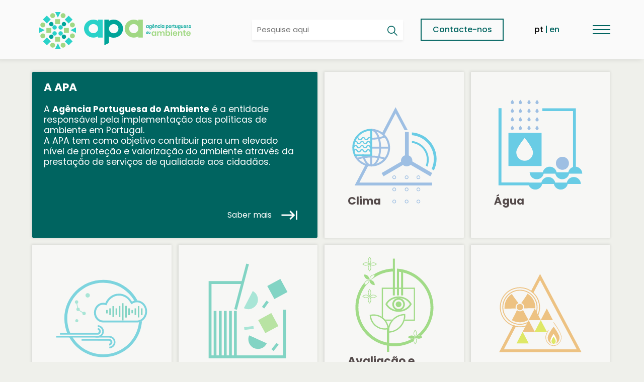

--- FILE ---
content_type: text/html; charset=UTF-8
request_url: https://apambiente.pt/?ref=17&subref=146&sub2ref=477&page=0
body_size: 40232
content:
<!DOCTYPE html>
<html lang="pt-pt" dir="ltr">
  <head>
    <meta http-equiv="X-UA-Compatible" content="IE=edge">
    <meta charset="utf-8" />
<script async src="https://www.googletagmanager.com/gtag/js?id=UA-30509438-1" type="text/plain" id="cookies_ga_google_analytics_tracking_file" data-cookieconsent="analytics"></script>
<script>window.dataLayer = window.dataLayer || [];function gtag(){dataLayer.push(arguments)};gtag("js", new Date());gtag("set", "developer_id.dMDhkMT", true);gtag("config", "UA-30509438-1", {"groups":"default","anonymize_ip":true,"page_placeholder":"PLACEHOLDER_page_path","allow_ad_personalization_signals":false});</script>
<meta name="Generator" content="Drupal 10 (https://www.drupal.org)" />
<meta name="MobileOptimized" content="width" />
<meta name="HandheldFriendly" content="true" />
<meta name="viewport" content="width=device-width, initial-scale=1.0" />
<meta property="og:image" content="https://apambiente.pt/themes/custom/apa_theme/images/logo-apa-metatag.png" />
<link rel="icon" href="/themes/custom/apa_theme/favicon.ico" type="image/vnd.microsoft.icon" />

    <title>Home | Agência Portuguesa do Ambiente</title>
    <meta name="description" content="A Agência Portuguesa do Ambiente é a entidade responsável pela implementação das políticas de ambiente em Portugal">

    <link rel="preconnect" href="https://fonts.googleapis.com">
    <link rel="preconnect" href="https://fonts.gstatic.com" crossorigin>
    <link id="material-icons-css" href="https://fonts.googleapis.com/icon?family=Material+Icons&ver=4.9.8&display=swap" rel="stylesheet" type="text/css" media="all">
    <link href="https://unpkg.com/ionicons@4.2.2/dist/css/ionicons.min.css" rel="stylesheet">
    <link rel="stylesheet" media="all" href="/sites/default/files/css/css_VZwBDZiKUha8801Y7ZuR5bLM1bZ0FaYovHeCQywebvs.css?delta=0&amp;language=pt-pt&amp;theme=apa_theme&amp;include=eJxNju0KwCAIRV8o6pHClWw2w5Gt2Nsv9gH9Uc69HhAO8Fmig7GTGvgwiOyEL9cNM7qVZQGeAmUKu_kOfyFpsVovHmqCBkw-UyiiVFH9cF3GSOCXIl2xTKVphF3dM-344GS8AUhzPNY" />
<link rel="stylesheet" media="all" href="/sites/default/files/css/css_vV7j8wjRkb6eXYFqlpYWh6ve01avng46A_1eD8L2U-s.css?delta=1&amp;language=pt-pt&amp;theme=apa_theme&amp;include=eJxNju0KwCAIRV8o6pHClWw2w5Gt2Nsv9gH9Uc69HhAO8Fmig7GTGvgwiOyEL9cNM7qVZQGeAmUKu_kOfyFpsVovHmqCBkw-UyiiVFH9cF3GSOCXIl2xTKVphF3dM-344GS8AUhzPNY" />

    <script type="application/json" data-drupal-selector="drupal-settings-json">{"path":{"baseUrl":"\/","pathPrefix":"","currentPath":"node","currentPathIsAdmin":false,"isFront":true,"currentLanguage":"pt-pt","currentQuery":{"page":"0","ref":"17","sub2ref":"477","subref":"146"}},"pluralDelimiter":"\u0003","suppressDeprecationErrors":true,"ajaxPageState":{"libraries":"eJxtj2EOwyAIhS9kypEMWuKwOBZxbbz9zGaXZtkfyPuAlwc-0BddAUfP5nDKqLoxfXS7USFIogHlAkw4bm4ungfZ6h-0WOsy3CbxCQHvKL1xNJdUk5D_AvgFLuOOwr5wrGrchsFIAYVWRh-qHkb1MnTWrVGBgEZuZzoM3nUZfz2FXmCQXs8","theme":"claro","theme_token":"kVVjtndSvF9YUImoRbTdkftQPjEz14vE5sf2msLW6g8"},"ajaxTrustedUrl":[],"google_analytics":{"account":"UA-30509438-1","trackOutbound":true,"trackMailto":true,"trackTel":true,"trackDownload":true,"trackDownloadExtensions":"7z|aac|arc|arj|asf|asx|avi|bin|csv|doc(x|m)?|dot(x|m)?|exe|flv|gif|gz|gzip|hqx|jar|jpe?g|js|mp(2|3|4|e?g)|mov(ie)?|msi|msp|pdf|phps|png|ppt(x|m)?|pot(x|m)?|pps(x|m)?|ppam|sld(x|m)?|thmx|qtm?|ra(m|r)?|sea|sit|tar|tgz|torrent|txt|wav|wma|wmv|wpd|xls(x|m|b)?|xlt(x|m)|xlam|xml|z|zip"},"cookies":{"cookiesjsr":{"config":{"cookie":{"name":"APA","expires":2592000000,"domain":"","sameSite":"Strict","secure":false},"library":{"libBasePath":"\/libraries\/cookiesjsr\/dist","libPath":"\/libraries\/cookiesjsr\/dist\/cookiesjsr.min.js","scrollLimit":0},"callback":{"method":"post","url":"\/cookies\/consent\/callback.json","headers":[]},"interface":{"openSettingsHash":"#editCookieSettings","showDenyAll":true,"denyAllOnLayerClose":true,"settingsAsLink":false,"availableLangs":["pt-pt","en"],"defaultLang":"pt-pt","groupConsent":false,"cookieDocs":true}},"services":{"functional":{"id":"functional","services":[{"key":"functional","type":"functional","name":"Required functional","info":{"value":"","format":"full_html"},"uri":"","needConsent":false}],"weight":1},"tracking":{"id":"tracking","services":[{"key":"analytics","type":"tracking","name":"Google Analytics","info":{"value":"","format":"full_html"},"uri":"https:\/\/analytics.google.com\/","needConsent":true}],"weight":10}},"translation":{"_core":{"default_config_hash":"PpB_t3-mnEd5Lckhxc9rfquSMa0CndPslGvJZlcg61E"},"langcode":"pt-pt","bannerText":"Utilizamos cookies pr\u00f3prios e de terceiros para o correto funcionamento do site e para realizar uma an\u00e1lise estat\u00edstica da utiliza\u00e7\u00e3o do servi\u00e7o. Para mais informa\u00e7\u00f5es, leia a nossa pol\u00edtica de prote\u00e7\u00e3o de dados.","privacyPolicy":"Pol\u00edtica de privacidade","privacyUri":"","imprint":"Imprint","imprintUri":"","cookieDocs":" Pol\u00edtica de Prote\u00e7\u00e3o de Dados","cookieDocsUri":"\/apa\/politica-de-privacidade-e-protecao-de-dados-pessoais","officialWebsite":"","denyAll":"Rejeitar Cookies","alwaysActive":"Sempre ativo","settings":"Configura\u00e7\u00f5es","acceptAll":"Aceitar tudo","requiredCookies":"Cookies obrigat\u00f3rios","cookieSettings":"Configura\u00e7\u00f5es","close":"Fechar","readMore":"Ler mais","allowed":"Permitido","denied":"Recusado","settingsAllServices":"","saveSettings":"Guardar","default_langcode":"en","disclaimerText":"Todas as informa\u00e7\u00f5es sobre cookies est\u00e3o sujeitas a altera\u00e7\u00f5es pelos provedores de servi\u00e7os. Atualizamos essas informa\u00e7\u00f5es regularmente.","disclaimerTextPosition":"above","processorDetailsLabel":" Detalhes da Empresa Processadora","processorLabel":"Empresa","processorWebsiteUrlLabel":"Site da empresa","processorPrivacyPolicyUrlLabel":"Pol\u00edtica de Privacidade da Empresa","processorCookiePolicyUrlLabel":"Pol\u00edtica de Cookies da Empresa","processorContactLabel":"Detalhes de contato para prote\u00e7\u00e3o de dados","placeholderAcceptAllText":"Aceitar Todos os Cookies","functional":{"title":"Cookies Necess\u00e1rios","details":"Estes cookies s\u00e3o necess\u00e1rios para o funcionamento do site e n\u00e3o podem ser desligados. Geralmente, s\u00e3o definidos apenas em resposta a a\u00e7\u00f5es realizadas por si e que correspondem a uma solicita\u00e7\u00e3o de servi\u00e7os, como configurar as suas prefer\u00eancias de privacidade, fazer login ou preencher formul\u00e1rios. Estes cookies n\u00e3o armazenam nenhuma informa\u00e7\u00e3o pessoal."},"tracking":{"title":"Cookies Anal\u00edticas","details":"Estes cookies permitem a monitoriza\u00e7\u00e3o e an\u00e1lise do comportamento dos utilizadores, o que permite quantificar o impacto da publicidade e assim realizar a medi\u00e7\u00e3o e an\u00e1lise estat\u00edstica da utiliza\u00e7\u00e3o que os utilizadores fazem do servi\u00e7o oferecido. O Google Analytics \u00e9 uma ferramenta que ajuda os propriet\u00e1rios de sites a avaliar como os utilizadores interagem com o conte\u00fado do site. \u00c0 medida que um utilizador navega pelas p\u00e1ginas da Web, o Google Analytics fornece tags JavaScript aos propriet\u00e1rios dos sites para registar informa\u00e7\u00f5es sobre a p\u00e1gina que o utilizador visualizou (por exemplo, o URL da p\u00e1gina)."}}},"cookiesTexts":{"_core":{"default_config_hash":"PpB_t3-mnEd5Lckhxc9rfquSMa0CndPslGvJZlcg61E"},"langcode":"pt-pt","bannerText":"Utilizamos cookies pr\u00f3prios e de terceiros para o correto funcionamento do site e para realizar uma an\u00e1lise estat\u00edstica da utiliza\u00e7\u00e3o do servi\u00e7o. Para mais informa\u00e7\u00f5es, leia a nossa pol\u00edtica de prote\u00e7\u00e3o de dados.","privacyPolicy":"Pol\u00edtica de privacidade","privacyUri":"","imprint":"Imprint","imprintUri":"","cookieDocs":" Pol\u00edtica de Prote\u00e7\u00e3o de Dados","cookieDocsUri":"\/node\/905","officialWebsite":"","denyAll":"Rejeitar Cookies","alwaysActive":"Sempre ativo","settings":"Configura\u00e7\u00f5es","acceptAll":"Aceitar tudo","requiredCookies":"Cookies obrigat\u00f3rios","cookieSettings":"Configura\u00e7\u00f5es","close":"Fechar","readMore":"Ler mais","allowed":"Permitido","denied":"Recusado","settingsAllServices":"","saveSettings":"Guardar","default_langcode":"en","disclaimerText":"Todas as informa\u00e7\u00f5es sobre cookies est\u00e3o sujeitas a altera\u00e7\u00f5es pelos provedores de servi\u00e7os. Atualizamos essas informa\u00e7\u00f5es regularmente.","disclaimerTextPosition":"above","processorDetailsLabel":" Detalhes da Empresa Processadora","processorLabel":"Empresa","processorWebsiteUrlLabel":"Site da empresa","processorPrivacyPolicyUrlLabel":"Pol\u00edtica de Privacidade da Empresa","processorCookiePolicyUrlLabel":"Pol\u00edtica de Cookies da Empresa","processorContactLabel":"Detalhes de contato para prote\u00e7\u00e3o de dados","placeholderAcceptAllText":"Aceitar Todos os Cookies"},"services":{"analytics":{"uuid":"60b68f18-21e5-4924-9de0-ecac93ad0f89","langcode":"pt-pt","status":true,"dependencies":{"enforced":{"module":["cookies_ga"]}},"_core":{"default_config_hash":"kdI8DLFQN2AVW0p7C2m5w9Fp9Cdt4cdvo4wnJHmcKjA"},"id":"analytics","label":"Google Analytics","group":"tracking","info":{"value":"","format":"full_html"},"consentRequired":true,"purpose":"Cookies Necess\u00e1rios para fornecer funcionalidades gerais","processor":"","processorContact":"","processorUrl":"https:\/\/analytics.google.com\/","processorPrivacyPolicyUrl":"","processorCookiePolicyUrl":"https:\/\/support.google.com\/analytics\/answer\/6004245","placeholderMainText":"Este conte\u00fado est\u00e1 bloqueado porque os cookies do Google Analytics n\u00e3o foram aceites.","placeholderAcceptText":"Aceite apenas cookies do Google Analytics."},"functional":{"uuid":"fcee6d05-bea8-4eff-96f5-e4518979752b","langcode":"pt-pt","status":true,"dependencies":[],"_core":{"default_config_hash":"N-O3629vb-jExOxfM0FYcfPzEu6QVzgWHMm06jMERLg"},"id":"functional","label":"Required functional","group":"functional","info":{"value":"","format":"full_html"},"consentRequired":false,"purpose":"Cookies Necess\u00e1rios para fornecer funcionalidades gerais","processor":"","processorContact":"","processorUrl":"","processorPrivacyPolicyUrl":"","processorCookiePolicyUrl":"","placeholderMainText":"Este conte\u00fado est\u00e1 bloqueado porque os cookies necess\u00e1rios n\u00e3o foram aceites.","placeholderAcceptText":"Aceitar apenas cookies necess\u00e1rios."}},"groups":{"functional":{"uuid":"5e5d4fb9-21b2-4285-b44b-da0e9ec0ae86","langcode":"pt-pt","status":true,"dependencies":[],"_core":{"default_config_hash":"aHm4Q63Ge97tcktTa_qmUqJMir45iyGY2lEvvqPW68g"},"id":"functional","label":"Cookies Necess\u00e1rios","weight":1,"title":"Cookies Necess\u00e1rios","details":"Estes cookies s\u00e3o necess\u00e1rios para o funcionamento do site e n\u00e3o podem ser desligados. Geralmente, s\u00e3o definidos apenas em resposta a a\u00e7\u00f5es realizadas por si e que correspondem a uma solicita\u00e7\u00e3o de servi\u00e7os, como configurar as suas prefer\u00eancias de privacidade, fazer login ou preencher formul\u00e1rios. Estes cookies n\u00e3o armazenam nenhuma informa\u00e7\u00e3o pessoal."},"marketing":{"uuid":"f15caba3-78ca-4d54-a7bd-62e318578167","langcode":"pt-pt","status":true,"dependencies":[],"_core":{"default_config_hash":"JkP6try0AxX_f4RpFEletep5NHSlVB1BbGw0snW4MO8"},"id":"marketing","label":"Marketing","weight":20,"title":"Marketing","details":"Ferramentas de comunica\u00e7\u00e3o e marketing com o cliente."},"performance":{"uuid":"faa4fc1f-b11f-4195-9c98-c3a92cb1eb41","langcode":"pt-pt","status":true,"dependencies":[],"_core":{"default_config_hash":"Jv3uIJviBj7D282Qu1ZpEQwuOEb3lCcDvx-XVHeOJpw"},"id":"performance","label":"Desempenho","weight":30,"title":"Performance Cookies","details":"Performance cookies collect aggregated information about how our website is used. The purpose of this is to improve its attractiveness, content and functionality. These cookies help us to determine whether, how often and for how long particular sub-pages of our website are accessed and which content users are particularly interested in. Search terms, country, region and (where applicable) the city from which the website is accessed are also recorded, as is the proportion of mobile devices that are used to access the website. We use this information to compile statistical reports that help us tailor the content of our website to your needs and optimize our offer."},"social":{"uuid":"b3c15b9a-0936-4339-a8af-b9026f72649c","langcode":"pt-pt","status":true,"dependencies":[],"_core":{"default_config_hash":"w9uS0Ktbh58ffWxW1ue_MKgB_he6iZPMx2Pc6tN4K4o"},"id":"social","label":"Social Plugins","weight":20,"title":"Social Plugins","details":"Social media widgets provide additional content originally published on third party platforms."},"tracking":{"uuid":"86aea1bb-0867-42f1-8d19-ddc751d8d1e3","langcode":"pt-pt","status":true,"dependencies":[],"_core":{"default_config_hash":"_gYDe3qoEc6L5uYR6zhu5V-3ARLlyis9gl1diq7Tnf4"},"id":"tracking","label":"Cookies Anal\u00edticas","weight":10,"title":"Cookies Anal\u00edticas","details":"Estes cookies permitem a monitoriza\u00e7\u00e3o e an\u00e1lise do comportamento dos utilizadores, o que permite quantificar o impacto da publicidade e assim realizar a medi\u00e7\u00e3o e an\u00e1lise estat\u00edstica da utiliza\u00e7\u00e3o que os utilizadores fazem do servi\u00e7o oferecido. O Google Analytics \u00e9 uma ferramenta que ajuda os propriet\u00e1rios de sites a avaliar como os utilizadores interagem com o conte\u00fado do site. \u00c0 medida que um utilizador navega pelas p\u00e1ginas da Web, o Google Analytics fornece tags JavaScript aos propriet\u00e1rios dos sites para registar informa\u00e7\u00f5es sobre a p\u00e1gina que o utilizador visualizou (por exemplo, o URL da p\u00e1gina)."},"video":{"uuid":"66f7af03-ee5c-4258-879c-c098da8d4c5a","langcode":"pt-pt","status":true,"dependencies":[],"_core":{"default_config_hash":"w1WnCmP2Xfgx24xbx5u9T27XLF_ZFw5R0MlO-eDDPpQ"},"id":"video","label":"V\u00eddeos","weight":40,"title":"Video","details":"Video sharing services help to add rich media on the site and increase its visibility."}}},"user":{"uid":0,"permissionsHash":"ef64001d2ad9b5b271c59ecb827e82d4c00e918e4faf007d5fc35a6aebdd7966"}}</script>
<script src="/sites/default/files/js/js_hhU0QHk_DB8LfsSqQHeEw6ga-W1CqgMq0qw72r4Gsy4.js?scope=header&amp;delta=0&amp;language=pt-pt&amp;theme=apa_theme&amp;include=eJxdyNEKgCAMBdAfEvZJcrOx1Omi-dLfV1ARPR04WBGbzYTT4uFiLNyYRG2CfsI1pxqSWc3sdFt8eyoKCB26j5w8iJkoxzfoHwcc1y9S"></script>
<script src="/modules/contrib/cookies/js/cookiesjsr.conf.js?t8jwdi" defer></script>
<script src="/libraries/cookiesjsr/dist/cookiesjsr.min.js?t8jwdi" defer></script>

  </head>
    <body class="page- page-- page-front push">
    <a href="#main-content" class="visually-hidden focusable">
      Passar para o conteúdo principal
    </a>
    
      <div class="dialog-off-canvas-main-canvas" data-off-canvas-main-canvas>
    			<div class="container">
			<div class="navbar-brand"></div>
		</div>
	
			
  <nav class="navbar is-fixed-top" data-scroll-class="50px:is-paddingless" aria-label="main navigation">
    <div class="container is-widescreen">
      <div class="navbar-brand" >
        <a class="navbar-item" href="/" style="border-bottom: none; padding: 20px 0;">
          <div class="brand-lettering">
            <img src="/themes/custom/apa_theme/images/logo-apa.png" alt="APA homepage" width="302" height="73">
          </div>
        </a>
        <div id="navbar-brand-right">
          <div class="search-form">
            <span class="search-form-trigger"></span>
            <form action="/search/node" method="get" id="search-block-form" accept-charset="UTF-8" class="field has-addons">
              <input class="search-input is-medium" id="edit-keys" name="keys" value="" aria-required="false" autocomplete="off" placeholder="Pesquise aqui">
              <button aria-label="Pesquisar" class="search-submit"><i class="icon-search"></i></button>
              <input data-drupal-selector="edit-submit" type="submit" id="edit-submit" value="Pesquisar" class="search-submit">
            </form>
          </div> 
          <a href="/apa/contactos-e-atendimento">Contacte-nos</a>
          <div id="block-sitebranding" class="block block-system block-system-branding-block clearfix">
  
    
  

</div>
<div class="language-switcher-language-url block block-language block-language-blocklanguage-interface clearfix" id="block-apa-theme-seletordeidioma" role="navigation">
  
    
      <ul class="links"><li data-drupal-link-query="{&quot;page&quot;:&quot;0&quot;,&quot;ref&quot;:&quot;17&quot;,&quot;sub2ref&quot;:&quot;477&quot;,&quot;subref&quot;:&quot;146&quot;}" data-drupal-link-system-path="&lt;front&gt;" class="is-active" aria-current="page"><a href="/?page=0&amp;ref=17&amp;sub2ref=477&amp;subref=146" class="language-link is-active" hreflang="pt-pt" data-drupal-link-query="{&quot;page&quot;:&quot;0&quot;,&quot;ref&quot;:&quot;17&quot;,&quot;sub2ref&quot;:&quot;477&quot;,&quot;subref&quot;:&quot;146&quot;}" data-drupal-link-system-path="&lt;front&gt;" aria-current="page">pt</a></li><li data-drupal-link-query="{&quot;page&quot;:&quot;0&quot;,&quot;ref&quot;:&quot;17&quot;,&quot;sub2ref&quot;:&quot;477&quot;,&quot;subref&quot;:&quot;146&quot;}" data-drupal-link-system-path="&lt;front&gt;" class="is-active" aria-current="page"><a href="/en?page=0&amp;ref=17&amp;sub2ref=477&amp;subref=146" class="language-link" hreflang="en" data-drupal-link-query="{&quot;page&quot;:&quot;0&quot;,&quot;ref&quot;:&quot;17&quot;,&quot;sub2ref&quot;:&quot;477&quot;,&quot;subref&quot;:&quot;146&quot;}" data-drupal-link-system-path="&lt;front&gt;">en</a></li></ul>
  </div>

        </div>
        <a aria-label="Menu" href="#navMenu" class="menu-link "><span class="h"></span></a>
      </div>
      <div class="navbar-menu" id="navMenu">
        <div class="navbar-start"></div>
        <ul class="navbar-end">			
                                <li class="navbar-item has-dropdown is-hoverable level_0 has-mobile-nav">
                              <span class="navbar-link"><span>A APA</span> <i class="material-icons right" tabindex="0">keyboard_arrow_right</i></span>
                                <ul class="navbar-dropdown hidden" data-attribute="can-be-hidden">
                   
                    <li class="navbar-dropdown-child">
                                              <a class="navbar-item" href="/apa">A APA</a>
                                                                    <div class="navbar-item has-dropdown level_1">
                          <span class="parent">
                            <a class="navbar-item" href="/apa/quem-somos-e-o-que-fazemos"><span>Quem somos e o que fazemos</span></a>
                            <span class="navbar-link">
                              <i class="material-icons right" tabindex="0">add</i>
                            </span>
                          </span>
                          <ul class="navbar-dropdown">	
                                                          <li class="navbar-dropdown-child">		
                                                                  <div class="navbar-item has-dropdown level_2">
                                    <span class="parent">
                                      <a class="navbar-item" href="/apa/conselho-diretivo"><span>Conselho Diretivo</span></a>
                                      <span class="navbar-link"><i class="material-icons right" tabindex="0">keyboard_arrow_down</i></span>
                                    </span>
                                    <ul class="navbar-dropdown">
                                                                              <li class="navbar-dropdown-child">
                                          <a class="navbar-item" href="/apa/presidente-jose-pimenta-machado">Presidente José Pimenta Machado</a>
                                        </li>  
                                                                              <li class="navbar-dropdown-child">
                                          <a class="navbar-item" href="/apa/vice-presidente">Vice-Presidente Rogério Sadio da Silva</a>
                                        </li>  
                                                                              <li class="navbar-dropdown-child">
                                          <a class="navbar-item" href="/apa/vogal-ines-costa-andrade">Vogal Inês Costa Andrade</a>
                                        </li>  
                                                                              <li class="navbar-dropdown-child">
                                          <a class="navbar-item" href="/apa/vogal-ana-cristina-carrola">Vogal Ana Cristina Carrola</a>
                                        </li>  
                                                                          </ul> 
                                  </div>
                                                              </li>
                                                          <li class="navbar-dropdown-child">		
                                                                  <a class="navbar-item" href="/apa/missao-visao-e-objetivos">Missão, visão e objetivos</a>
                                                              </li>
                                                          <li class="navbar-dropdown-child">		
                                                                  <div class="navbar-item has-dropdown level_2">
                                    <span class="parent">
                                      <a class="navbar-item" href="/apa/atribuicoes"><span>Atribuições</span></a>
                                      <span class="navbar-link"><i class="material-icons right" tabindex="0">keyboard_arrow_down</i></span>
                                    </span>
                                    <ul class="navbar-dropdown">
                                                                              <li class="navbar-dropdown-child">
                                          <a class="navbar-item" href="/apa/administracoes-de-regiao-hidrografica">Administrações de Região Hidrográfica</a>
                                        </li>  
                                                                              <li class="navbar-dropdown-child">
                                          <a class="navbar-item" href="/apa/departamento-financeiro-e-de-recursos-gerais">Departamento Financeiro e de Recursos Gerais</a>
                                        </li>  
                                                                              <li class="navbar-dropdown-child">
                                          <a class="navbar-item" href="/apa/departamento-juridico">Departamento Jurídico</a>
                                        </li>  
                                                                              <li class="navbar-dropdown-child">
                                          <a class="navbar-item" href="/apa/departamento-de-alteracoes-climaticas">Departamento de Alterações Climáticas</a>
                                        </li>  
                                                                              <li class="navbar-dropdown-child">
                                          <a class="navbar-item" href="/apa/departamento-de-assuntos-internacionais">Departamento de Assuntos Internacionais</a>
                                        </li>  
                                                                              <li class="navbar-dropdown-child">
                                          <a class="navbar-item" href="/apa/departamento-de-avaliacao-ambiental">Departamento de Avaliação Ambiental</a>
                                        </li>  
                                                                              <li class="navbar-dropdown-child">
                                          <a class="navbar-item" href="/apa/departamento-de-comunicacao-e-cidadania-ambiental">Departamento de Comunicação e Cidadania Ambiental</a>
                                        </li>  
                                                                              <li class="navbar-dropdown-child">
                                          <a class="navbar-item" href="/apa/departamento-de-emergencias-e-protecao-radiologica">Departamento de Emergências e Proteção Radiológica</a>
                                        </li>  
                                                                              <li class="navbar-dropdown-child">
                                          <a class="navbar-item" href="/apa/departamento-de-estrategia-e-analise-economica">Departamento de Estratégia e Análise Económica</a>
                                        </li>  
                                                                              <li class="navbar-dropdown-child">
                                          <a class="navbar-item" href="/apa/departamento-de-gestao-ambiental">Departamento de Gestão Ambiental</a>
                                        </li>  
                                                                              <li class="navbar-dropdown-child">
                                          <a class="navbar-item" href="/apa/departamento-de-gestao-do-licenciamento-ambiental">Departamento de Gestão do Licenciamento Ambiental</a>
                                        </li>  
                                                                              <li class="navbar-dropdown-child">
                                          <a class="navbar-item" href="/apa/departamento-de-recursos-hidricos">Departamento de Recursos Hídricos</a>
                                        </li>  
                                                                              <li class="navbar-dropdown-child">
                                          <a class="navbar-item" href="/apa/departamento-de-residuos">Departamento de Resíduos</a>
                                        </li>  
                                                                              <li class="navbar-dropdown-child">
                                          <a class="navbar-item" href="/apa/departamento-de-tecnologias-e-sistemas-de-informacao">Departamento de Tecnologias e Sistemas de Informação</a>
                                        </li>  
                                                                              <li class="navbar-dropdown-child">
                                          <a class="navbar-item" href="/apa/departamento-do-litoral-e-protecao-costeira">Departamento do Litoral e Proteção Costeira</a>
                                        </li>  
                                                                              <li class="navbar-dropdown-child">
                                          <a class="navbar-item" href="/apa/gabinete-de-seguranca-de-barragens">Gabinete de Segurança de Barragens</a>
                                        </li>  
                                                                          </ul> 
                                  </div>
                                                              </li>
                                                          <li class="navbar-dropdown-child">		
                                                                  <a class="navbar-item" href="/apa/codigo-de-conduta">Código de Conduta</a>
                                                              </li>
                                                          <li class="navbar-dropdown-child">		
                                                                  <div class="navbar-item has-dropdown level_2">
                                    <span class="parent">
                                      <a class="navbar-item" href="/apa/apafeliz"><span>APA+Feliz</span></a>
                                      <span class="navbar-link"><i class="material-icons right" tabindex="0">keyboard_arrow_down</i></span>
                                    </span>
                                    <ul class="navbar-dropdown">
                                                                              <li class="navbar-dropdown-child">
                                          <a class="navbar-item" href="/apa/certificado-apcer-np-45522022">Certificado APCER – NP 4552/2022</a>
                                        </li>  
                                                                              <li class="navbar-dropdown-child">
                                          <a class="navbar-item" href="/apa/cofinanciamento-comunitario-compete">Cofinanciamento Comunitário – COMPETE</a>
                                        </li>  
                                                                              <li class="navbar-dropdown-child">
                                          <a class="navbar-item" href="/apa/o-sistema-de-gestao">O Sistema de Gestão</a>
                                        </li>  
                                                                              <li class="navbar-dropdown-child">
                                          <a class="navbar-item" href="/apa/o-projeto-em-imagens">O projeto em Imagens</a>
                                        </li>  
                                                                          </ul> 
                                  </div>
                                                              </li>
                                                      </ul> 
                        </div>
                                          </li>
                   
                    <li class="navbar-dropdown-child">
                                                                    <a class="navbar-item" href="/apa/organograma-0">Organograma</a>
                                          </li>
                   
                    <li class="navbar-dropdown-child">
                                                                    <div class="navbar-item has-dropdown level_1">
                          <span class="parent">
                            <a class="navbar-item" href="/apa/contacto-e-atendimento"><span>Contactos e atendimento</span></a>
                            <span class="navbar-link">
                              <i class="material-icons right" tabindex="0">add</i>
                            </span>
                          </span>
                          <ul class="navbar-dropdown">	
                                                          <li class="navbar-dropdown-child">		
                                                                  <a class="navbar-item" href="/apa/coloque-nos-sua-questao">Coloque-nos a sua questão!</a>
                                                              </li>
                                                          <li class="navbar-dropdown-child">		
                                                                  <a class="navbar-item" href="/apa/contacto-sede">Contactos Sede</a>
                                                              </li>
                                                          <li class="navbar-dropdown-child">		
                                                                  <div class="navbar-item has-dropdown level_2">
                                    <span class="parent">
                                      <a class="navbar-item" href="/apa/contactos-servicos-descentralizados"><span>Contactos Serviços Descentralizados</span></a>
                                      <span class="navbar-link"><i class="material-icons right" tabindex="0">keyboard_arrow_down</i></span>
                                    </span>
                                    <ul class="navbar-dropdown">
                                                                              <li class="navbar-dropdown-child">
                                          <a class="navbar-item" href="/apa/apa-administracao-da-regiao-hidrografica-do-norte">APA - Administração da Região Hidrográfica do Norte</a>
                                        </li>  
                                                                              <li class="navbar-dropdown-child">
                                          <a class="navbar-item" href="/apa/apa-administracao-da-regiao-hidrografica-do-centro">APA - Administração da Região Hidrográfica do Centro</a>
                                        </li>  
                                                                              <li class="navbar-dropdown-child">
                                          <a class="navbar-item" href="/apa/apa-administracao-da-regiao-hidrografica-do-tejo-e-oeste">APA - Administração da Região Hidrográfica do Tejo e Oeste</a>
                                        </li>  
                                                                              <li class="navbar-dropdown-child">
                                          <a class="navbar-item" href="/apa/apa-administracao-da-regiao-hidrografica-do-alentejo-0">APA - Administração da Região Hidrográfica do Alentejo</a>
                                        </li>  
                                                                              <li class="navbar-dropdown-child">
                                          <a class="navbar-item" href="/apa/apa-administracao-da-regiao-hidrografica-do-algarve">APA - Administração da Região Hidrográfica do Algarve</a>
                                        </li>  
                                                                          </ul> 
                                  </div>
                                                              </li>
                                                          <li class="navbar-dropdown-child">		
                                                                  <a class="navbar-item" href="/apa/gabinete-seguranca-de-barragens">Gabinete Segurança de Barragens</a>
                                                              </li>
                                                          <li class="navbar-dropdown-child">		
                                                                  <a class="navbar-item" href="/apa/assessoria-de-imprensa-1">Assessoria de Imprensa</a>
                                                              </li>
                                                          <li class="navbar-dropdown-child">		
                                                                  <a class="navbar-item" href="/apa/encarregada-protecao-dados">Encarregada Proteção Dados</a>
                                                              </li>
                                                          <li class="navbar-dropdown-child">		
                                                                  <a class="navbar-item" href="/apa/ifama-queixas-ambientais">iFAMA - Queixas Ambientais</a>
                                                              </li>
                                                          <li class="navbar-dropdown-child">		
                                                                  <a class="navbar-item" href="/apa/canal-de-denuncia-lei-no-932021">Canal de Denúncia - Lei nº 93/2021</a>
                                                              </li>
                                                      </ul> 
                        </div>
                                          </li>
                   
                    <li class="navbar-dropdown-child">
                                                                    <div class="navbar-item has-dropdown level_1">
                          <span class="parent">
                            <a class="navbar-item" href="/apa/informacao-institucional"><span>Informação institucional</span></a>
                            <span class="navbar-link">
                              <i class="material-icons right" tabindex="0">add</i>
                            </span>
                          </span>
                          <ul class="navbar-dropdown">	
                                                          <li class="navbar-dropdown-child">		
                                                                  <a class="navbar-item" href="/apa/taxas-e-servicos">Taxas e serviços</a>
                                                              </li>
                                                          <li class="navbar-dropdown-child">		
                                                                  <div class="navbar-item has-dropdown level_2">
                                    <span class="parent">
                                      <a class="navbar-item" href="/apa/covid-19-medidas-apa"><span>COVID-19 - medidas APA</span></a>
                                      <span class="navbar-link"><i class="material-icons right" tabindex="0">keyboard_arrow_down</i></span>
                                    </span>
                                    <ul class="navbar-dropdown">
                                                                              <li class="navbar-dropdown-child">
                                          <a class="navbar-item" href="/apa/servicos-essenciais-da-apa">Serviços essenciais da APA</a>
                                        </li>  
                                                                              <li class="navbar-dropdown-child">
                                          <a class="navbar-item" href="/apa/gestao-de-residuos">Gestão de resíduos</a>
                                        </li>  
                                                                              <li class="navbar-dropdown-child">
                                          <a class="navbar-item" href="/apa/perguntas-frequentes-faq">Perguntas frequentes (FAQ)</a>
                                        </li>  
                                                                              <li class="navbar-dropdown-child">
                                          <a class="navbar-item" href="/apa/mensagens">Mensagens</a>
                                        </li>  
                                                                          </ul> 
                                  </div>
                                                              </li>
                                                          <li class="navbar-dropdown-child">		
                                                                  <a class="navbar-item" href="/apa/concursos-publicos">Concursos públicos</a>
                                                              </li>
                                                          <li class="navbar-dropdown-child">		
                                                                  <div class="navbar-item has-dropdown level_2">
                                    <span class="parent">
                                      <a class="navbar-item" href="/apa/documentos-de-gestao"><span>Documentos de gestão</span></a>
                                      <span class="navbar-link"><i class="material-icons right" tabindex="0">keyboard_arrow_down</i></span>
                                    </span>
                                    <ul class="navbar-dropdown">
                                                                              <li class="navbar-dropdown-child">
                                          <a class="navbar-item" href="/apa/plano-de-prevencao-de-riscos-de-gestao">Plano de Prevenção de Riscos de Gestão</a>
                                        </li>  
                                                                          </ul> 
                                  </div>
                                                              </li>
                                                          <li class="navbar-dropdown-child">		
                                                                  <a class="navbar-item" href="/apa/recursos-financeiros">Recursos financeiros</a>
                                                              </li>
                                                          <li class="navbar-dropdown-child">		
                                                                  <div class="navbar-item has-dropdown level_2">
                                    <span class="parent">
                                      <a class="navbar-item" href="/apa/auditoria-interna"><span>Auditoria interna</span></a>
                                      <span class="navbar-link"><i class="material-icons right" tabindex="0">keyboard_arrow_down</i></span>
                                    </span>
                                    <ul class="navbar-dropdown">
                                                                              <li class="navbar-dropdown-child">
                                          <a class="navbar-item" href="/apa/planos-e-relatorios-de-atividades-da-ai">Planos e Relatórios de Atividades da AI</a>
                                        </li>  
                                                                          </ul> 
                                  </div>
                                                              </li>
                                                          <li class="navbar-dropdown-child">		
                                                                  <div class="navbar-item has-dropdown level_2">
                                    <span class="parent">
                                      <a class="navbar-item" href="/apa/politica-de-privacidade-e-protecao-de-dados-pessoais"><span>Política de privacidade e proteção de dados pessoais</span></a>
                                      <span class="navbar-link"><i class="material-icons right" tabindex="0">keyboard_arrow_down</i></span>
                                    </span>
                                    <ul class="navbar-dropdown">
                                                                              <li class="navbar-dropdown-child">
                                          <a class="navbar-item" href="/apa/protecao-de-dados-pessoais-0">Proteção de dados pessoais</a>
                                        </li>  
                                                                              <li class="navbar-dropdown-child">
                                          <a class="navbar-item" href="/apa/notificacao-de-violacao-de-dados-pessoais">Notificação de violação de dados pessoais</a>
                                        </li>  
                                                                          </ul> 
                                  </div>
                                                              </li>
                                                          <li class="navbar-dropdown-child">		
                                                                  <a class="navbar-item" href="/apa/editais">Editais</a>
                                                              </li>
                                                          <li class="navbar-dropdown-child">		
                                                                  <a class="navbar-item" href="/apa/programa-ecoap-2030">Programa ECO.AP 2030</a>
                                                              </li>
                                                      </ul> 
                        </div>
                                          </li>
                   
                    <li class="navbar-dropdown-child">
                                                                    <div class="navbar-item has-dropdown level_1">
                          <span class="parent">
                            <a class="navbar-item" href="/apa/recursos-humanos"><span>Recursos humanos</span></a>
                            <span class="navbar-link">
                              <i class="material-icons right" tabindex="0">add</i>
                            </span>
                          </span>
                          <ul class="navbar-dropdown">	
                                                          <li class="navbar-dropdown-child">		
                                                                  <a class="navbar-item" href="/apa/mapa-de-pessoal">Mapa de pessoal</a>
                                                              </li>
                                                          <li class="navbar-dropdown-child">		
                                                                  <div class="navbar-item has-dropdown level_2">
                                    <span class="parent">
                                      <a class="navbar-item" href="/apa/recrutamento-e-selecao"><span>Recrutamento e seleção</span></a>
                                      <span class="navbar-link"><i class="material-icons right" tabindex="0">keyboard_arrow_down</i></span>
                                    </span>
                                    <ul class="navbar-dropdown">
                                                                              <li class="navbar-dropdown-child">
                                          <a class="navbar-item" href="/apa/procedimentos-concursais-comuns">Procedimentos concursais comuns</a>
                                        </li>  
                                                                              <li class="navbar-dropdown-child">
                                          <a class="navbar-item" href="/apa/ofertas-de-mobilidade">Ofertas de mobilidade</a>
                                        </li>  
                                                                              <li class="navbar-dropdown-child">
                                          <a class="navbar-item" href="/apa/recrutamento-prr">Recrutamento PRR</a>
                                        </li>  
                                                                              <li class="navbar-dropdown-child">
                                          <a class="navbar-item" href="/apa/procedimentos-para-cargos-dirigentes">Procedimentos para cargos dirigentes</a>
                                        </li>  
                                                                              <li class="navbar-dropdown-child">
                                          <a class="navbar-item" href="/apa/procedimentos-concluidos">Procedimentos concluídos</a>
                                        </li>  
                                                                          </ul> 
                                  </div>
                                                              </li>
                                                          <li class="navbar-dropdown-child">		
                                                                  <a class="navbar-item" href="/apa/siadap">SIADAP</a>
                                                              </li>
                                                          <li class="navbar-dropdown-child">		
                                                                  <a class="navbar-item" href="/apa/codigo-de-boa-conduta-para-prevencao-e-combate-ao-assedio-no-local-de-trabalho">Código de boa conduta para a prevenção e combate ao assédio no local de trabalho</a>
                                                              </li>
                                                          <li class="navbar-dropdown-child">		
                                                                  <a class="navbar-item" href="/apa/deveres-de-informacao-1">Deveres de Informação</a>
                                                              </li>
                                                          <li class="navbar-dropdown-child">		
                                                                  <a class="navbar-item" href="/apa/procedimentos-externos">Recrutamento externo</a>
                                                              </li>
                                                          <li class="navbar-dropdown-child">		
                                                                  <a class="navbar-item" href="/apa/lista-de-transicao-pessoal-de-informatica">Lista de transição - pessoal de informática</a>
                                                              </li>
                                                          <li class="navbar-dropdown-child">		
                                                                  <a class="navbar-item" href="/apa/lista-nominativa-de-posicionamento-na-carreira-geral-de-tecnico-superior">Lista nominativa de Reposicionamento na carreira geral de técnico superior</a>
                                                              </li>
                                                          <li class="navbar-dropdown-child">		
                                                                  <a class="navbar-item" href="/apa/lista-de-transicao-agencia-para-o-clima-ip-apc">Lista de transição – Agência para o Clima I.P. (ApC)</a>
                                                              </li>
                                                          <li class="navbar-dropdown-child">		
                                                                  <a class="navbar-item" href="/apa/trabalhar-na-apa">Trabalhar na APA</a>
                                                              </li>
                                                      </ul> 
                        </div>
                                          </li>
                   
                    <li class="navbar-dropdown-child">
                                                                    <div class="navbar-item has-dropdown level_1">
                          <span class="parent">
                            <a class="navbar-item" href="/apa/comunicacao"><span>Comunicação</span></a>
                            <span class="navbar-link">
                              <i class="material-icons right" tabindex="0">add</i>
                            </span>
                          </span>
                          <ul class="navbar-dropdown">	
                                                          <li class="navbar-dropdown-child">		
                                                                  <div class="navbar-item has-dropdown level_2">
                                    <span class="parent">
                                      <a class="navbar-item" href="/apa/epoca-balnear-2025"><span>Época balnear 2025</span></a>
                                      <span class="navbar-link"><i class="material-icons right" tabindex="0">keyboard_arrow_down</i></span>
                                    </span>
                                    <ul class="navbar-dropdown">
                                                                              <li class="navbar-dropdown-child">
                                          <a class="navbar-item" href="/apa/infoagua-praias">InfoÁgua (Praias)</a>
                                        </li>  
                                                                              <li class="navbar-dropdown-child">
                                          <a class="navbar-item" href="/apa/arh-do-norte">ARH do Norte</a>
                                        </li>  
                                                                              <li class="navbar-dropdown-child">
                                          <a class="navbar-item" href="/apa/arh-do-centro">ARH do Centro</a>
                                        </li>  
                                                                              <li class="navbar-dropdown-child">
                                          <a class="navbar-item" href="/apa/arh-do-tejo-e-oeste">ARH do Tejo e Oeste</a>
                                        </li>  
                                                                              <li class="navbar-dropdown-child">
                                          <a class="navbar-item" href="/apa/arh-do-alentejo">ARH do Alentejo</a>
                                        </li>  
                                                                              <li class="navbar-dropdown-child">
                                          <a class="navbar-item" href="/apa/arh-do-algarve">ARH do Algarve</a>
                                        </li>  
                                                                              <li class="navbar-dropdown-child">
                                          <a class="navbar-item" href="/apa/restricoes-pratica-balnear">Restrições à prática balnear</a>
                                        </li>  
                                                                          </ul> 
                                  </div>
                                                              </li>
                                                          <li class="navbar-dropdown-child">		
                                                                  <div class="navbar-item has-dropdown level_2">
                                    <span class="parent">
                                      <a class="navbar-item" href="/apa/media"><span>Media</span></a>
                                      <span class="navbar-link"><i class="material-icons right" tabindex="0">keyboard_arrow_down</i></span>
                                    </span>
                                    <ul class="navbar-dropdown">
                                                                              <li class="navbar-dropdown-child">
                                          <a class="navbar-item" href="/apa/notas-ocs-emitidas-em-2019">Notas OCS emitidas em 2019</a>
                                        </li>  
                                                                              <li class="navbar-dropdown-child">
                                          <a class="navbar-item" href="/apa/notas-ocs-emitidas-em-2020">Notas OCS emitidas em 2020</a>
                                        </li>  
                                                                              <li class="navbar-dropdown-child">
                                          <a class="navbar-item" href="/apa/notas-ocs-emitidas-em-2021">Notas OCS emitidas em 2021</a>
                                        </li>  
                                                                              <li class="navbar-dropdown-child">
                                          <a class="navbar-item" href="/apa/notas-ocs-emitidas-em-2022">Notas OCS emitidas em 2022</a>
                                        </li>  
                                                                              <li class="navbar-dropdown-child">
                                          <a class="navbar-item" href="/apa/notas-ocs-emitidas-em-2023">Notas OCS emitidas em 2023</a>
                                        </li>  
                                                                              <li class="navbar-dropdown-child">
                                          <a class="navbar-item" href="/apa/notas-ocs-emitidas-em-2024">Notas OCS emitidas em 2024</a>
                                        </li>  
                                                                              <li class="navbar-dropdown-child">
                                          <a class="navbar-item" href="/apa/notas-ocs-emitidas-em-2025">Notas OCS emitidas em 2025</a>
                                        </li>  
                                                                              <li class="navbar-dropdown-child">
                                          <a class="navbar-item" href="/apa/notas-ocs-emitidas-em-2026">Notas OCS emitidas em 2026</a>
                                        </li>  
                                                                          </ul> 
                                  </div>
                                                              </li>
                                                          <li class="navbar-dropdown-child">		
                                                                  <div class="navbar-item has-dropdown level_2">
                                    <span class="parent">
                                      <a class="navbar-item" href="/apa/presidencia-portuguesa-do-conselho-da-uniao-europeia-2021"><span>Presidência Portuguesa do Conselho da União Europeia 2021</span></a>
                                      <span class="navbar-link"><i class="material-icons right" tabindex="0">keyboard_arrow_down</i></span>
                                    </span>
                                    <ul class="navbar-dropdown">
                                                                              <li class="navbar-dropdown-child">
                                          <a class="navbar-item" href="/apa/lema-e-identidade-visual">Lema e identidade visual</a>
                                        </li>  
                                                                          </ul> 
                                  </div>
                                                              </li>
                                                          <li class="navbar-dropdown-child">		
                                                                  <div class="navbar-item has-dropdown level_2">
                                    <span class="parent">
                                      <a class="navbar-item" href="/apa/campanhas-e-boas-praticas"><span>Campanhas e boas práticas</span></a>
                                      <span class="navbar-link"><i class="material-icons right" tabindex="0">keyboard_arrow_down</i></span>
                                    </span>
                                    <ul class="navbar-dropdown">
                                                                              <li class="navbar-dropdown-child">
                                          <a class="navbar-item" href="/apa/um-minuto-por-dia-vamos-fechar-torneira-seca">Um minuto por dia, vamos fechar a torneira à seca</a>
                                        </li>  
                                                                              <li class="navbar-dropdown-child">
                                          <a class="navbar-item" href="/apa/seguranca-e-sua-praia">A segurança é a sua praia</a>
                                        </li>  
                                                                              <li class="navbar-dropdown-child">
                                          <a class="navbar-item" href="/apa/nao-deixes-cair-mascara">Não deixes cair a máscara</a>
                                        </li>  
                                                                              <li class="navbar-dropdown-child">
                                          <a class="navbar-item" href="/apa/pacto-portugues-para-os-plasticos">Pacto Português para os Plásticos</a>
                                        </li>  
                                                                              <li class="navbar-dropdown-child">
                                          <a class="navbar-item" href="/apa/por-um-pais-com-bom-ar">Por um País com Bom Ar</a>
                                        </li>  
                                                                              <li class="navbar-dropdown-child">
                                          <a class="navbar-item" href="/apa/premio-defesa-e-ambiente">Prémio &quot;Defesa e Ambiente&quot;</a>
                                        </li>  
                                                                              <li class="navbar-dropdown-child">
                                          <a class="navbar-item" href="/apa/boas-praticas-na-administracao-publica">Boas práticas na Administração Pública</a>
                                        </li>  
                                                                              <li class="navbar-dropdown-child">
                                          <a class="navbar-item" href="/apa/semana-europeia-de-prevencao-de-residuos">Semana Europeia de Prevenção de Resíduos</a>
                                        </li>  
                                                                              <li class="navbar-dropdown-child">
                                          <a class="navbar-item" href="/apa/rally-de-portugal">Rally de Portugal</a>
                                        </li>  
                                                                              <li class="navbar-dropdown-child">
                                          <a class="navbar-item" href="/apa/semana-europeia-da-mobilidade">Semana Europeia da Mobilidade</a>
                                        </li>  
                                                                          </ul> 
                                  </div>
                                                              </li>
                                                          <li class="navbar-dropdown-child">		
                                                                  <a class="navbar-item" href="/apa/consultas-publicas">Consultas Públicas</a>
                                                              </li>
                                                          <li class="navbar-dropdown-child">		
                                                                  <a class="navbar-item" href="/apa/imagem-corporativa">Imagem corporativa</a>
                                                              </li>
                                                          <li class="navbar-dropdown-child">		
                                                                  <a class="navbar-item" href="/apa/galeria-de-imagens">Galeria de imagens</a>
                                                              </li>
                                                          <li class="navbar-dropdown-child">		
                                                                  <a class="navbar-item" href="/apa/ligacoes-uteis">Ligações úteis</a>
                                                              </li>
                                                      </ul> 
                        </div>
                                          </li>
                   
                    <li class="navbar-dropdown-child">
                                                                    <div class="navbar-item has-dropdown level_1">
                          <span class="parent">
                            <a class="navbar-item" href="/apa/publicacoes-0"><span>Publicações</span></a>
                            <span class="navbar-link">
                              <i class="material-icons right" tabindex="0">add</i>
                            </span>
                          </span>
                          <ul class="navbar-dropdown">	
                                                          <li class="navbar-dropdown-child">		
                                                                  <a class="navbar-item" href="/apa/relatorio-do-estado-do-ambiente">Relatório do Estado do Ambiente</a>
                                                              </li>
                                                          <li class="navbar-dropdown-child">		
                                                                  <a class="navbar-item" href="/apa/guias-e-manuais">Guias e manuais</a>
                                                              </li>
                                                          <li class="navbar-dropdown-child">		
                                                                  <a class="navbar-item" href="/apa/tagides">Tágides</a>
                                                              </li>
                                                          <li class="navbar-dropdown-child">		
                                                                  <a class="navbar-item" href="/apa/legislacao">Legislação</a>
                                                              </li>
                                                          <li class="navbar-dropdown-child">		
                                                                  <a class="navbar-item" href="/apa/estudos-tecnicos">Estudos técnicos</a>
                                                              </li>
                                                      </ul> 
                        </div>
                                          </li>
                   
                    <li class="navbar-dropdown-child">
                                                                    <div class="navbar-item has-dropdown level_1">
                          <span class="parent">
                            <a class="navbar-item" href="/apa/cidadania-ambiental"><span>Cidadania ambiental</span></a>
                            <span class="navbar-link">
                              <i class="material-icons right" tabindex="0">add</i>
                            </span>
                          </span>
                          <ul class="navbar-dropdown">	
                                                          <li class="navbar-dropdown-child">		
                                                                  <a class="navbar-item" href="/apa/estrategia-nacional-de-educacao-ambiental">Estratégia Nacional de Educação Ambiental</a>
                                                              </li>
                                                          <li class="navbar-dropdown-child">		
                                                                  <div class="navbar-item has-dropdown level_2">
                                    <span class="parent">
                                      <a class="navbar-item" href="/apa/educacao-ambiental"><span>Educação Ambiental</span></a>
                                      <span class="navbar-link"><i class="material-icons right" tabindex="0">keyboard_arrow_down</i></span>
                                    </span>
                                    <ul class="navbar-dropdown">
                                                                              <li class="navbar-dropdown-child">
                                          <a class="navbar-item" href="/apa/cooperacao-ambiente-educacao">Cooperação Ambiente - Educação</a>
                                        </li>  
                                                                              <li class="navbar-dropdown-child">
                                          <a class="navbar-item" href="/apa/equipamentos-de-educacao-ambiental">Equipamentos de Educação Ambiental</a>
                                        </li>  
                                                                              <li class="navbar-dropdown-child">
                                          <a class="navbar-item" href="/apa/congresso-internacional-de-educacao-ambiental">Congresso Internacional de Educação Ambiental</a>
                                        </li>  
                                                                              <li class="navbar-dropdown-child">
                                          <a class="navbar-item" href="/apa/formacao-e-sensibilizacao">Formação e sensibilização</a>
                                        </li>  
                                                                          </ul> 
                                  </div>
                                                              </li>
                                                          <li class="navbar-dropdown-child">		
                                                                  <div class="navbar-item has-dropdown level_2">
                                    <span class="parent">
                                      <a class="navbar-item" href="/apa/organizacoes-nao-governamentais-de-ambiente"><span>Organizações Não-Governamentais de Ambiente</span></a>
                                      <span class="navbar-link"><i class="material-icons right" tabindex="0">keyboard_arrow_down</i></span>
                                    </span>
                                    <ul class="navbar-dropdown">
                                                                              <li class="navbar-dropdown-child">
                                          <a class="navbar-item" href="/apa/registo-nacional-onga">Registo Nacional ONGA</a>
                                        </li>  
                                                                              <li class="navbar-dropdown-child">
                                          <a class="navbar-item" href="/apa/utilidade-publica">Utilidade Pública</a>
                                        </li>  
                                                                              <li class="navbar-dropdown-child">
                                          <a class="navbar-item" href="/apa/beneficios-fiscais">Benefícios fiscais</a>
                                        </li>  
                                                                              <li class="navbar-dropdown-child">
                                          <a class="navbar-item" href="/apa/mecenato">Mecenato</a>
                                        </li>  
                                                                          </ul> 
                                  </div>
                                                              </li>
                                                          <li class="navbar-dropdown-child">		
                                                                  <a class="navbar-item" href="/apa/participacao-publica">Participação pública</a>
                                                              </li>
                                                          <li class="navbar-dropdown-child">		
                                                                  <a class="navbar-item" href="/apa/documentos-estrategicos">Documentos Estratégicos</a>
                                                              </li>
                                                          <li class="navbar-dropdown-child">		
                                                                  <div class="navbar-item has-dropdown level_2">
                                    <span class="parent">
                                      <a class="navbar-item" href="/apa/assuntos-internacionais-0"><span>Assuntos internacionais</span></a>
                                      <span class="navbar-link"><i class="material-icons right" tabindex="0">keyboard_arrow_down</i></span>
                                    </span>
                                    <ul class="navbar-dropdown">
                                                                              <li class="navbar-dropdown-child">
                                          <a class="navbar-item" href="/apa/convencao-de-aarhus">Convenção de Aarhus</a>
                                        </li>  
                                                                              <li class="navbar-dropdown-child">
                                          <a class="navbar-item" href="/apa/convencao-de-aarhus-na-ue">Convenção de Aarhus na UE</a>
                                        </li>  
                                                                              <li class="navbar-dropdown-child">
                                          <a class="navbar-item" href="/apa/7o-relatorio-de-implementacao-nacional-da-convencao-de-aarhus">Convenção de Aarhus - 7º relatório de Implementação nacional</a>
                                        </li>  
                                                                          </ul> 
                                  </div>
                                                              </li>
                                                          <li class="navbar-dropdown-child">		
                                                                  <a class="navbar-item" href="/apa/recursos-educativos">Recursos educativos</a>
                                                              </li>
                                                          <li class="navbar-dropdown-child">		
                                                                  <div class="navbar-item has-dropdown level_2">
                                    <span class="parent">
                                      <a class="navbar-item" href="/apa/semana-europeia-da-mobilidade-0"><span>Semana Europeia da Mobilidade</span></a>
                                      <span class="navbar-link"><i class="material-icons right" tabindex="0">keyboard_arrow_down</i></span>
                                    </span>
                                    <ul class="navbar-dropdown">
                                                                              <li class="navbar-dropdown-child">
                                          <a class="navbar-item" href="/apa/como-participar-na-sem">Como participar na SEM</a>
                                        </li>  
                                                                              <li class="navbar-dropdown-child">
                                          <a class="navbar-item" href="/apa/tema-sem-2025">Tema SEM 2025</a>
                                        </li>  
                                                                              <li class="navbar-dropdown-child">
                                          <a class="navbar-item" href="/apa/elementos-de-comunicacao-sem">Elementos de comunicação SEM</a>
                                        </li>  
                                                                              <li class="navbar-dropdown-child">
                                          <a class="navbar-item" href="/apa/importancia-das-parcerias">A importância das parcerias</a>
                                        </li>  
                                                                              <li class="navbar-dropdown-child">
                                          <a class="navbar-item" href="/apa/medidas-permanentes-e-boas-praticas">Medidas permanentes e boas práticas</a>
                                        </li>  
                                                                              <li class="navbar-dropdown-child">
                                          <a class="navbar-item" href="/apa/premios-semana-europeia-da-mobilidade">Prémios Semana Europeia da Mobilidade</a>
                                        </li>  
                                                                              <li class="navbar-dropdown-child">
                                          <a class="navbar-item" href="/apa/monitorizacao-e-avaliacao">Monitorização e avaliação</a>
                                        </li>  
                                                                              <li class="navbar-dropdown-child">
                                          <a class="navbar-item" href="/apa/mobilidade-sustentavel-novas-politicas-da-ue-e-oportunidades-de-financiamento">Mobilidade Sustentável - Novas Políticas da UE e Oportunidades de financiamento</a>
                                        </li>  
                                                                              <li class="navbar-dropdown-child">
                                          <a class="navbar-item" href="/apa/outros-temas">Outros temas</a>
                                        </li>  
                                                                              <li class="navbar-dropdown-child">
                                          <a class="navbar-item" href="/apa/visualizador-de-participacoes-sem">Visualizador de participações SEM</a>
                                        </li>  
                                                                          </ul> 
                                  </div>
                                                              </li>
                                                      </ul> 
                        </div>
                                          </li>
                   
                    <li class="navbar-dropdown-child">
                                                                    <div class="navbar-item has-dropdown level_1">
                          <span class="parent">
                            <a class="navbar-item" href="/apa/iniciativas-transectoriais"><span>Iniciativas transectoriais</span></a>
                            <span class="navbar-link">
                              <i class="material-icons right" tabindex="0">add</i>
                            </span>
                          </span>
                          <ul class="navbar-dropdown">	
                                                          <li class="navbar-dropdown-child">		
                                                                  <div class="navbar-item has-dropdown level_2">
                                    <span class="parent">
                                      <a class="navbar-item" href="/apa/ambiente-e-saude"><span>Ambiente e saúde</span></a>
                                      <span class="navbar-link"><i class="material-icons right" tabindex="0">keyboard_arrow_down</i></span>
                                    </span>
                                    <ul class="navbar-dropdown">
                                                                              <li class="navbar-dropdown-child">
                                          <a class="navbar-item" href="/apa/conhecimento">Conhecimento</a>
                                        </li>  
                                                                              <li class="navbar-dropdown-child">
                                          <a class="navbar-item" href="/apa/monitorizacao">Monitorização</a>
                                        </li>  
                                                                              <li class="navbar-dropdown-child">
                                          <a class="navbar-item" href="/apa/instrumentos-de-politica">Instrumentos de Política</a>
                                        </li>  
                                                                          </ul> 
                                  </div>
                                                              </li>
                                                          <li class="navbar-dropdown-child">		
                                                                  <a class="navbar-item" href="/apa/politica-integrada-de-produto-pip">Política Integrada de Produto (PIP)</a>
                                                              </li>
                                                          <li class="navbar-dropdown-child">		
                                                                  <a class="navbar-item" href="/apa/bioeconomia-sustentavel">Bioeconomia sustentável</a>
                                                              </li>
                                                          <li class="navbar-dropdown-child">		
                                                                  <a class="navbar-item" href="/apa/economia-circular">Economia circular</a>
                                                              </li>
                                                          <li class="navbar-dropdown-child">		
                                                                  <a class="navbar-item" href="/apa/simplex-ambiental">Simplex Ambiental</a>
                                                              </li>
                                                      </ul> 
                        </div>
                                          </li>
                   
                    <li class="navbar-dropdown-child">
                                                                    <div class="navbar-item has-dropdown level_1">
                          <span class="parent">
                            <a class="navbar-item" href="/apa/instrumentos-de-financiamento"><span>Instrumentos de financiamento</span></a>
                            <span class="navbar-link">
                              <i class="material-icons right" tabindex="0">add</i>
                            </span>
                          </span>
                          <ul class="navbar-dropdown">	
                                                          <li class="navbar-dropdown-child">		
                                                                  <a class="navbar-item" href="/programa-life">Programa LIFE</a>
                                                              </li>
                                                          <li class="navbar-dropdown-child">		
                                                                  <div class="navbar-item has-dropdown level_2">
                                    <span class="parent">
                                      <a class="navbar-item" href="/apa/fiscalidade-verde"><span>Fiscalidade verde</span></a>
                                      <span class="navbar-link"><i class="material-icons right" tabindex="0">keyboard_arrow_down</i></span>
                                    </span>
                                    <ul class="navbar-dropdown">
                                                                              <li class="navbar-dropdown-child">
                                          <a class="navbar-item" href="/apa/sacos-de-plastico-leves">Sacos de plástico leves</a>
                                        </li>  
                                                                              <li class="navbar-dropdown-child">
                                          <a class="navbar-item" href="/apa/taxa-de-gestao-de-residuos">Taxa de gestão de resíduos</a>
                                        </li>  
                                                                              <li class="navbar-dropdown-child">
                                          <a class="navbar-item" href="/apa/irs-para-onga">IRS para as ONGA</a>
                                        </li>  
                                                                          </ul> 
                                  </div>
                                                              </li>
                                                          <li class="navbar-dropdown-child">		
                                                                  <a class="navbar-item" href="/apa/sistema-de-incentivos-fiscais-sifide">Sistema de Incentivos Fiscais (SIFIDE)</a>
                                                              </li>
                                                          <li class="navbar-dropdown-child">		
                                                                  <a class="navbar-item" href="/apa/projetos-cofinanciados-pela-ue">Projetos cofinanciados pela UE</a>
                                                              </li>
                                                      </ul> 
                        </div>
                                          </li>
                   
                    <li class="navbar-dropdown-child">
                                                                    <div class="navbar-item has-dropdown level_1">
                          <span class="parent">
                            <a class="navbar-item" href="/apa/assuntos-internacionais"><span>Assuntos internacionais</span></a>
                            <span class="navbar-link">
                              <i class="material-icons right" tabindex="0">add</i>
                            </span>
                          </span>
                          <ul class="navbar-dropdown">	
                                                          <li class="navbar-dropdown-child">		
                                                                  <a class="navbar-item" href="/apa/agencia-europeia-do-ambiente-e-eionet">Agência Europeia do Ambiente e Eionet</a>
                                                              </li>
                                                      </ul> 
                        </div>
                                          </li>
                   
                    <li class="navbar-dropdown-child">
                                                                    <div class="navbar-item has-dropdown level_1">
                          <span class="parent">
                            <a class="navbar-item" href="/apa/rede-laboratorial"><span>Rede laboratorial</span></a>
                            <span class="navbar-link">
                              <i class="material-icons right" tabindex="0">add</i>
                            </span>
                          </span>
                          <ul class="navbar-dropdown">	
                                                          <li class="navbar-dropdown-child">		
                                                                  <a class="navbar-item" href="/apa/laboratorios">Serviços</a>
                                                              </li>
                                                          <li class="navbar-dropdown-child">		
                                                                  <a class="navbar-item" href="/apa/apoio-ao-cliente">Apoio ao cliente</a>
                                                              </li>
                                                          <li class="navbar-dropdown-child">		
                                                                  <div class="navbar-item has-dropdown level_2">
                                    <span class="parent">
                                      <a class="navbar-item" href="/apa/contactos-da-rede-laboratorial"><span>Contactos da rede laboratorial</span></a>
                                      <span class="navbar-link"><i class="material-icons right" tabindex="0">keyboard_arrow_down</i></span>
                                    </span>
                                    <ul class="navbar-dropdown">
                                                                              <li class="navbar-dropdown-child">
                                          <a class="navbar-item" href="/apa/laboratorio-de-referencia-do-ambiente">Laboratório de Referência do Ambiente</a>
                                        </li>  
                                                                              <li class="navbar-dropdown-child">
                                          <a class="navbar-item" href="/apa/laboratorio-da-arh-norte">Laboratório da ARH NORTE</a>
                                        </li>  
                                                                              <li class="navbar-dropdown-child">
                                          <a class="navbar-item" href="/apa/laboratorio-da-arh-centro">Laboratório da ARH CENTRO</a>
                                        </li>  
                                                                              <li class="navbar-dropdown-child">
                                          <a class="navbar-item" href="/apa/laboratorio-da-arh-alentejo-nucleo-laboratorial-de-evora">Laboratório da ARH Alentejo – Núcleo Laboratorial de Évora</a>
                                        </li>  
                                                                              <li class="navbar-dropdown-child">
                                          <a class="navbar-item" href="/apa/laboratorio-da-arh-alentejo-nucleo-laboratorial-de-santo-andre">Laboratório da ARH Alentejo – Núcleo Laboratorial de Santo André</a>
                                        </li>  
                                                                              <li class="navbar-dropdown-child">
                                          <a class="navbar-item" href="/apa/laboratorio-da-arh-algarve">Laboratório da ARH ALGARVE</a>
                                        </li>  
                                                                          </ul> 
                                  </div>
                                                              </li>
                                                      </ul> 
                        </div>
                                          </li>
                                  </ul> 
                          </li>
                      <li class="navbar-item has-dropdown is-hoverable level_0 has-mobile-nav">
                              <span class="navbar-link"><span>Água</span> <i class="material-icons right" tabindex="0">keyboard_arrow_right</i></span>
                                <ul class="navbar-dropdown hidden" data-attribute="can-be-hidden">
                   
                    <li class="navbar-dropdown-child">
                                              <a class="navbar-item" href="/agua">Água</a>
                                                                    <div class="navbar-item has-dropdown level_1">
                          <span class="parent">
                            <a class="navbar-item" href="/agua/planeamento-e-ordenamento"><span>Planeamento e Ordenamento</span></a>
                            <span class="navbar-link">
                              <i class="material-icons right" tabindex="0">add</i>
                            </span>
                          </span>
                          <ul class="navbar-dropdown">	
                                                          <li class="navbar-dropdown-child">		
                                                                  <div class="navbar-item has-dropdown level_2">
                                    <span class="parent">
                                      <a class="navbar-item" href="/agua/plano-nacional-da-agua"><span>Plano Nacional da Água</span></a>
                                      <span class="navbar-link"><i class="material-icons right" tabindex="0">keyboard_arrow_down</i></span>
                                    </span>
                                    <ul class="navbar-dropdown">
                                                                              <li class="navbar-dropdown-child">
                                          <a class="navbar-item" href="/agua/antecedentes-0">Antecedentes</a>
                                        </li>  
                                                                          </ul> 
                                  </div>
                                                              </li>
                                                          <li class="navbar-dropdown-child">		
                                                                  <div class="navbar-item has-dropdown level_2">
                                    <span class="parent">
                                      <a class="navbar-item" href="/agua/planos-de-gestao-de-regiao-hidrografica"><span>Planos de Gestão de Região Hidrográfica</span></a>
                                      <span class="navbar-link"><i class="material-icons right" tabindex="0">keyboard_arrow_down</i></span>
                                    </span>
                                    <ul class="navbar-dropdown">
                                                                              <li class="navbar-dropdown-child">
                                          <a class="navbar-item" href="/agua/1o-ciclo-de-planeamento-2010-2015">1.º Ciclo de planeamento (2010-2015)</a>
                                        </li>  
                                                                              <li class="navbar-dropdown-child">
                                          <a class="navbar-item" href="/agua/2o-ciclo-de-planeamento-2016-2021">2.º Ciclo de planeamento (2016-2021)</a>
                                        </li>  
                                                                              <li class="navbar-dropdown-child">
                                          <a class="navbar-item" href="/agua/3o-ciclo-de-planeamento-2022-2027">3.º Ciclo de planeamento (2022-2027)</a>
                                        </li>  
                                                                              <li class="navbar-dropdown-child">
                                          <a class="navbar-item" href="/agua/4o-ciclo-de-planeamento-2028-2033">4.º Ciclo de planeamento (2028-2033)</a>
                                        </li>  
                                                                          </ul> 
                                  </div>
                                                              </li>
                                                          <li class="navbar-dropdown-child">		
                                                                  <div class="navbar-item has-dropdown level_2">
                                    <span class="parent">
                                      <a class="navbar-item" href="/agua/planos-de-gestao-dos-riscos-de-inundacoes"><span>Planos de Gestão dos Riscos de Inundações</span></a>
                                      <span class="navbar-link"><i class="material-icons right" tabindex="0">keyboard_arrow_down</i></span>
                                    </span>
                                    <ul class="navbar-dropdown">
                                                                              <li class="navbar-dropdown-child">
                                          <a class="navbar-item" href="/agua/1o-ciclo-de-planeamento-2016-2021">1.º Ciclo de Planeamento (2016-2021)</a>
                                        </li>  
                                                                              <li class="navbar-dropdown-child">
                                          <a class="navbar-item" href="/agua/2o-ciclo-de-planeamento-2022-2027">2.º Ciclo de Planeamento (2022-2027)</a>
                                        </li>  
                                                                              <li class="navbar-dropdown-child">
                                          <a class="navbar-item" href="/agua/3o-ciclo-de-planeamento-2028-2033">3.º Ciclo de Planeamento (2028-2033)</a>
                                        </li>  
                                                                          </ul> 
                                  </div>
                                                              </li>
                                                          <li class="navbar-dropdown-child">		
                                                                  <div class="navbar-item has-dropdown level_2">
                                    <span class="parent">
                                      <a class="navbar-item" href="/agua/planos-de-gestao-de-seca-e-escassez"><span>Planos de Gestão de Seca e Escassez</span></a>
                                      <span class="navbar-link"><i class="material-icons right" tabindex="0">keyboard_arrow_down</i></span>
                                    </span>
                                    <ul class="navbar-dropdown">
                                                                              <li class="navbar-dropdown-child">
                                          <a class="navbar-item" href="/agua/plano-de-prevencao-monitorizacao-e-contingencia-para-situacoes-de-seca">Plano de Prevenção, Monitorização e Contingência para Situações de Seca</a>
                                        </li>  
                                                                              <li class="navbar-dropdown-child">
                                          <a class="navbar-item" href="/agua/programa-nacional-para-o-uso-eficiente-da-agua">Programa Nacional para o Uso Eficiente da Água</a>
                                        </li>  
                                                                              <li class="navbar-dropdown-child">
                                          <a class="navbar-item" href="/agua/planos-regionais-de-eficiencia-hidrica">Planos Regionais de Eficiência Hídrica</a>
                                        </li>  
                                                                          </ul> 
                                  </div>
                                                              </li>
                                                          <li class="navbar-dropdown-child">		
                                                                  <div class="navbar-item has-dropdown level_2">
                                    <span class="parent">
                                      <a class="navbar-item" href="/agua/estrategia-nacional-para-gestao-integrada-da-zona-costeira"><span>Estratégia Nacional para a Gestão Integrada da Zona Costeira</span></a>
                                      <span class="navbar-link"><i class="material-icons right" tabindex="0">keyboard_arrow_down</i></span>
                                    </span>
                                    <ul class="navbar-dropdown">
                                                                              <li class="navbar-dropdown-child">
                                          <a class="navbar-item" href="/agua/plano-de-acao-litoral-xxi">Plano de Ação Litoral XXI</a>
                                        </li>  
                                                                              <li class="navbar-dropdown-child">
                                          <a class="navbar-item" href="/agua/antecedentes">Antecedentes</a>
                                        </li>  
                                                                          </ul> 
                                  </div>
                                                              </li>
                                                          <li class="navbar-dropdown-child">		
                                                                  <div class="navbar-item has-dropdown level_2">
                                    <span class="parent">
                                      <a class="navbar-item" href="/agua/planos-e-programas-da-orla-costeira"><span>Planos e Programas da Orla Costeira</span></a>
                                      <span class="navbar-link"><i class="material-icons right" tabindex="0">keyboard_arrow_down</i></span>
                                    </span>
                                    <ul class="navbar-dropdown">
                                                                              <li class="navbar-dropdown-child">
                                          <a class="navbar-item" href="/agua/programas-da-orla-costeira">Programas da Orla Costeira</a>
                                        </li>  
                                                                              <li class="navbar-dropdown-child">
                                          <a class="navbar-item" href="/agua/planos-de-ordenamento-da-orla-costeira-0">Planos de Ordenamento da Orla Costeira</a>
                                        </li>  
                                                                              <li class="navbar-dropdown-child">
                                          <a class="navbar-item" href="/agua/acoes-implementadas-no-ambito-dos-pooc-0">Ações implementadas no âmbito dos POOC</a>
                                        </li>  
                                                                          </ul> 
                                  </div>
                                                              </li>
                                                          <li class="navbar-dropdown-child">		
                                                                  <div class="navbar-item has-dropdown level_2">
                                    <span class="parent">
                                      <a class="navbar-item" href="/agua/planos-e-programas-de-albufeiras-de-aguas-publicas"><span>Planos e Programas de Albufeiras de Águas Públicas</span></a>
                                      <span class="navbar-link"><i class="material-icons right" tabindex="0">keyboard_arrow_down</i></span>
                                    </span>
                                    <ul class="navbar-dropdown">
                                                                              <li class="navbar-dropdown-child">
                                          <a class="navbar-item" href="/agua/planos-de-ordenamento-de-albufeiras-de-aguas-publicas-0">Planos de Ordenamento de Albufeiras de Águas Públicas</a>
                                        </li>  
                                                                              <li class="navbar-dropdown-child">
                                          <a class="navbar-item" href="/agua/programas-especiais-de-albufeiras-de-aguas-publicas">Programas Especiais de Albufeiras de Águas Públicas</a>
                                        </li>  
                                                                              <li class="navbar-dropdown-child">
                                          <a class="navbar-item" href="/agua/lista-de-albufeiras-lagos-e-lagoas-classificados">Lista de albufeiras, lagos e lagoas classificados</a>
                                        </li>  
                                                                          </ul> 
                                  </div>
                                                              </li>
                                                          <li class="navbar-dropdown-child">		
                                                                  <a class="navbar-item" href="/agua/programas-de-estuarios">Programas de Estuários</a>
                                                              </li>
                                                          <li class="navbar-dropdown-child">		
                                                                  <a class="navbar-item" href="/agua/programa-nacional-de-barragens-de-elevado-potencial-hidroelectrico">Programa Nacional de Barragens de Elevado Potencial Hidroeléctrico</a>
                                                              </li>
                                                          <li class="navbar-dropdown-child">		
                                                                  <div class="navbar-item has-dropdown level_2">
                                    <span class="parent">
                                      <a class="navbar-item" href="/agua/planos-setoriais"><span>Planos Setoriais</span></a>
                                      <span class="navbar-link"><i class="material-icons right" tabindex="0">keyboard_arrow_down</i></span>
                                    </span>
                                    <ul class="navbar-dropdown">
                                                                              <li class="navbar-dropdown-child">
                                          <a class="navbar-item" href="/agua/urbano">Urbano</a>
                                        </li>  
                                                                              <li class="navbar-dropdown-child">
                                          <a class="navbar-item" href="/agua/agricola">Agrícola</a>
                                        </li>  
                                                                              <li class="navbar-dropdown-child">
                                          <a class="navbar-item" href="/agua/energia">Energia</a>
                                        </li>  
                                                                              <li class="navbar-dropdown-child">
                                          <a class="navbar-item" href="/agua/industria">Indústria</a>
                                        </li>  
                                                                              <li class="navbar-dropdown-child">
                                          <a class="navbar-item" href="/agua/turismo">Turismo</a>
                                        </li>  
                                                                              <li class="navbar-dropdown-child">
                                          <a class="navbar-item" href="/agua/conservacao-da-natureza">Conservação da Natureza</a>
                                        </li>  
                                                                          </ul> 
                                  </div>
                                                              </li>
                                                      </ul> 
                        </div>
                                          </li>
                   
                    <li class="navbar-dropdown-child">
                                                                    <div class="navbar-item has-dropdown level_1">
                          <span class="parent">
                            <a class="navbar-item" href="/agua/dominio-hidrico"><span>Domínio Hídrico</span></a>
                            <span class="navbar-link">
                              <i class="material-icons right" tabindex="0">add</i>
                            </span>
                          </span>
                          <ul class="navbar-dropdown">	
                                                          <li class="navbar-dropdown-child">		
                                                                  <div class="navbar-item has-dropdown level_2">
                                    <span class="parent">
                                      <a class="navbar-item" href="/agua/dominio-publico-hidrico"><span>Domínio Público Hídrico</span></a>
                                      <span class="navbar-link"><i class="material-icons right" tabindex="0">keyboard_arrow_down</i></span>
                                    </span>
                                    <ul class="navbar-dropdown">
                                                                              <li class="navbar-dropdown-child">
                                          <a class="navbar-item" href="/agua/antecedentes-historicos">Antecedentes históricos</a>
                                        </li>  
                                                                          </ul> 
                                  </div>
                                                              </li>
                                                          <li class="navbar-dropdown-child">		
                                                                  <div class="navbar-item has-dropdown level_2">
                                    <span class="parent">
                                      <a class="navbar-item" href="/agua/delimitacao-do-dominio-publico-hidrico"><span>Delimitação do Domínio Público Hídrico</span></a>
                                      <span class="navbar-link"><i class="material-icons right" tabindex="0">keyboard_arrow_down</i></span>
                                    </span>
                                    <ul class="navbar-dropdown">
                                                                              <li class="navbar-dropdown-child">
                                          <a class="navbar-item" href="/agua/procedimento">Procedimento</a>
                                        </li>  
                                                                          </ul> 
                                  </div>
                                                              </li>
                                                          <li class="navbar-dropdown-child">		
                                                                  <a class="navbar-item" href="/agua/reconhecimento-da-propriedade-privada">Reconhecimento da Propriedade Privada</a>
                                                              </li>
                                                          <li class="navbar-dropdown-child">		
                                                                  <a class="navbar-item" href="/agua/publicitacao-de-atos">Publicitação de Atos</a>
                                                              </li>
                                                      </ul> 
                        </div>
                                          </li>
                   
                    <li class="navbar-dropdown-child">
                                                                    <div class="navbar-item has-dropdown level_1">
                          <span class="parent">
                            <a class="navbar-item" href="/agua/licenciamento"><span>Licenciamento</span></a>
                            <span class="navbar-link">
                              <i class="material-icons right" tabindex="0">add</i>
                            </span>
                          </span>
                          <ul class="navbar-dropdown">	
                                                          <li class="navbar-dropdown-child">		
                                                                  <div class="navbar-item has-dropdown level_2">
                                    <span class="parent">
                                      <a class="navbar-item" href="/agua/utilizacao-de-recursos-hidricos"><span>Utilização de Recursos Hídricos</span></a>
                                      <span class="navbar-link"><i class="material-icons right" tabindex="0">keyboard_arrow_down</i></span>
                                    </span>
                                    <ul class="navbar-dropdown">
                                                                              <li class="navbar-dropdown-child">
                                          <a class="navbar-item" href="/agua/instrucao-de-processos">Instrução de processos</a>
                                        </li>  
                                                                              <li class="navbar-dropdown-child">
                                          <a class="navbar-item" href="/agua/licenciamento-online">Licenciamento online</a>
                                        </li>  
                                                                              <li class="navbar-dropdown-child">
                                          <a class="navbar-item" href="/agua/formularios">Formulários</a>
                                        </li>  
                                                                              <li class="navbar-dropdown-child">
                                          <a class="navbar-item" href="/agua/gestao-dos-turh">Gestão dos TURH</a>
                                        </li>  
                                                                              <li class="navbar-dropdown-child">
                                          <a class="navbar-item" href="/agua/aquicultura">Aquicultura</a>
                                        </li>  
                                                                              <li class="navbar-dropdown-child">
                                          <a class="navbar-item" href="/agua/atividade-de-pesquisa-e-de-captacao-de-aguas-subterraneas">Atividade de pesquisa e de captação de águas subterrâneas</a>
                                        </li>  
                                                                              <li class="navbar-dropdown-child">
                                          <a class="navbar-item" href="/agua/limpeza-e-desobstrucao-de-linhas-de-agua">Limpeza e desobstrução de linhas de água</a>
                                        </li>  
                                                                              <li class="navbar-dropdown-child">
                                          <a class="navbar-item" href="/agua/leilao-solar-flutuante-2021">Leilão Solar Flutuante 2021</a>
                                        </li>  
                                                                          </ul> 
                                  </div>
                                                              </li>
                                                          <li class="navbar-dropdown-child">		
                                                                  <div class="navbar-item has-dropdown level_2">
                                    <span class="parent">
                                      <a class="navbar-item" href="/agua/taxa-de-recursos-hidricos"><span>Taxa de Recursos Hídricos</span></a>
                                      <span class="navbar-link"><i class="material-icons right" tabindex="0">keyboard_arrow_down</i></span>
                                    </span>
                                    <ul class="navbar-dropdown">
                                                                              <li class="navbar-dropdown-child">
                                          <a class="navbar-item" href="/agua/calculo">Cálculo</a>
                                        </li>  
                                                                              <li class="navbar-dropdown-child">
                                          <a class="navbar-item" href="/agua/valores-de-base">Valores de base</a>
                                        </li>  
                                                                              <li class="navbar-dropdown-child">
                                          <a class="navbar-item" href="/agua/portal">Módulo TRH - SILiAmb</a>
                                        </li>  
                                                                          </ul> 
                                  </div>
                                                              </li>
                                                          <li class="navbar-dropdown-child">		
                                                                  <a class="navbar-item" href="/agua/transmissao-dos-titulos-de-utilizacao-dos-recursos-hidricos">Transmissão dos Títulos de Utilização dos Recursos Hídricos</a>
                                                              </li>
                                                          <li class="navbar-dropdown-child">		
                                                                  <a class="navbar-item" href="/agua/aproveitamentos-hidraulicos-concessoes">Aproveitamentos hidráulicos – Concessões</a>
                                                              </li>
                                                          <li class="navbar-dropdown-child">		
                                                                  <a class="navbar-item" href="/agua/empreendimentos-de-fins-multiplos">Empreendimentos de Fins Múltiplos</a>
                                                              </li>
                                                          <li class="navbar-dropdown-child">		
                                                                  <a class="navbar-item" href="/agua/associacoes-de-utilizadores-do-dominio-publico-hidrico">Associações de Utilizadores do Domínio Público Hídrico</a>
                                                              </li>
                                                          <li class="navbar-dropdown-child">		
                                                                  <div class="navbar-item has-dropdown level_2">
                                    <span class="parent">
                                      <a class="navbar-item" href="/agua/agua-para-reutilizacao-apr"><span>Água para Reutilização</span></a>
                                      <span class="navbar-link"><i class="material-icons right" tabindex="0">keyboard_arrow_down</i></span>
                                    </span>
                                    <ul class="navbar-dropdown">
                                                                              <li class="navbar-dropdown-child">
                                          <a class="navbar-item" href="/agua/instrumentos">Instrumentos</a>
                                        </li>  
                                                                              <li class="navbar-dropdown-child">
                                          <a class="navbar-item" href="/agua/requerimentos">Requerimentos</a>
                                        </li>  
                                                                              <li class="navbar-dropdown-child">
                                          <a class="navbar-item" href="/agua/avaliacao-de-risco">Avaliação do risco</a>
                                        </li>  
                                                                              <li class="navbar-dropdown-child">
                                          <a class="navbar-item" href="/agua/sinaletica-e-comunicacao">Sinalética e comunicação</a>
                                        </li>  
                                                                              <li class="navbar-dropdown-child">
                                          <a class="navbar-item" href="/agua/notas-tecnicas">Notas técnicas</a>
                                        </li>  
                                                                              <li class="navbar-dropdown-child">
                                          <a class="navbar-item" href="/agua/licencas-emitidas">Licenças emitidas</a>
                                        </li>  
                                                                          </ul> 
                                  </div>
                                                              </li>
                                                          <li class="navbar-dropdown-child">		
                                                                  <a class="navbar-item" href="/agua/indice-tecnico-cientifico-esclarecimento-do-ilicito-sobre-os-recursos-hidricos">Itc: Esclarecimento do Ilícito sobre os Recursos Hídricos</a>
                                                              </li>
                                                          <li class="navbar-dropdown-child">		
                                                                  <a class="navbar-item" href="/agua/regimes-de-caudais-ecologicos">Regimes de Caudais Ecológicos</a>
                                                              </li>
                                                          <li class="navbar-dropdown-child">		
                                                                  <a class="navbar-item" href="/agua/fiscalizacao">Fiscalização</a>
                                                              </li>
                                                      </ul> 
                        </div>
                                          </li>
                   
                    <li class="navbar-dropdown-child">
                                                                    <div class="navbar-item has-dropdown level_1">
                          <span class="parent">
                            <a class="navbar-item" href="/agua/monitorizacao-e-avaliacao"><span>Monitorização e avaliação</span></a>
                            <span class="navbar-link">
                              <i class="material-icons right" tabindex="0">add</i>
                            </span>
                          </span>
                          <ul class="navbar-dropdown">	
                                                          <li class="navbar-dropdown-child">		
                                                                  <a class="navbar-item" href="/agua/redes-de-monitorizacao">Redes de Monitorização</a>
                                                              </li>
                                                          <li class="navbar-dropdown-child">		
                                                                  <div class="navbar-item has-dropdown level_2">
                                    <span class="parent">
                                      <a class="navbar-item" href="/agua/estado-das-massas-de-agua"><span>Estado das Massas de Água</span></a>
                                      <span class="navbar-link"><i class="material-icons right" tabindex="0">keyboard_arrow_down</i></span>
                                    </span>
                                    <ul class="navbar-dropdown">
                                                                              <li class="navbar-dropdown-child">
                                          <a class="navbar-item" href="/agua/modelacao-da-qualidade-da-agua-em-albufeiras-de-aguas-publicas">Modelação da Qualidade da Água em Albufeiras de Águas Públicas</a>
                                        </li>  
                                                                              <li class="navbar-dropdown-child">
                                          <a class="navbar-item" href="/agua/massas-de-agua-superficiais">Massas de Água Superficiais</a>
                                        </li>  
                                                                              <li class="navbar-dropdown-child">
                                          <a class="navbar-item" href="/agua/massas-de-agua-subterraneas">Massas de Água Subterrâneas</a>
                                        </li>  
                                                                          </ul> 
                                  </div>
                                                              </li>
                                                          <li class="navbar-dropdown-child">		
                                                                  <a class="navbar-item" href="/agua/aguas-balneares">Águas Balneares</a>
                                                              </li>
                                                          <li class="navbar-dropdown-child">		
                                                                  <a class="navbar-item" href="/agua/sistema-nacional-de-informacao-de-recursos-hidricos-snirh">Sistema Nacional de Informação de Recursos Hídricos -  SNIRH</a>
                                                              </li>
                                                          <li class="navbar-dropdown-child">		
                                                                  <div class="navbar-item has-dropdown level_2">
                                    <span class="parent">
                                      <a class="navbar-item" href="/agua/programa-de-monitorizacao-da-faixa-costeira-de-portugal-continental-cosmo"><span>Programa de Monitorização da Faixa Costeira de Portugal Continental - COSMO</span></a>
                                      <span class="navbar-link"><i class="material-icons right" tabindex="0">keyboard_arrow_down</i></span>
                                    </span>
                                    <ul class="navbar-dropdown">
                                                                              <li class="navbar-dropdown-child">
                                          <a class="navbar-item" href="/agua/sistema-de-monitorizacao-do-litoral">Sistema de Monitorização do Litoral</a>
                                        </li>  
                                                                          </ul> 
                                  </div>
                                                              </li>
                                                          <li class="navbar-dropdown-child">		
                                                                  <a class="navbar-item" href="/agua/sistema-de-administracao-do-recurso-litoral-siarl">Sistema de Administração do Recurso Litoral - SIARL</a>
                                                              </li>
                                                          <li class="navbar-dropdown-child">		
                                                                  <a class="navbar-item" href="/agua/chimera">CHIMERA</a>
                                                              </li>
                                                      </ul> 
                        </div>
                                          </li>
                   
                    <li class="navbar-dropdown-child">
                                                                    <div class="navbar-item has-dropdown level_1">
                          <span class="parent">
                            <a class="navbar-item" href="/agua/acoes"><span>Ações</span></a>
                            <span class="navbar-link">
                              <i class="material-icons right" tabindex="0">add</i>
                            </span>
                          </span>
                          <ul class="navbar-dropdown">	
                                                          <li class="navbar-dropdown-child">		
                                                                  <div class="navbar-item has-dropdown level_2">
                                    <span class="parent">
                                      <a class="navbar-item" href="/agua/minimizacao-de-riscos-0"><span>Minimização de riscos</span></a>
                                      <span class="navbar-link"><i class="material-icons right" tabindex="0">keyboard_arrow_down</i></span>
                                    </span>
                                    <ul class="navbar-dropdown">
                                                                              <li class="navbar-dropdown-child">
                                          <a class="navbar-item" href="/agua/risc-minho-lima">RISC - Minho Lima</a>
                                        </li>  
                                                                              <li class="navbar-dropdown-child">
                                          <a class="navbar-item" href="/agua/estabilizacao-das-arribas-da-nazare">Estabilização das Arribas da Nazaré</a>
                                        </li>  
                                                                              <li class="navbar-dropdown-child">
                                          <a class="navbar-item" href="/agua/estudo-de-caracterizacao-e-viabilidade-de-um-quebra-mar-destacado-multifuncional-em-frente">Estudo QMD da Vagueira</a>
                                        </li>  
                                                                              <li class="navbar-dropdown-child">
                                          <a class="navbar-item" href="/agua/alimentacao-artificial-de-praia-no-troco-costeiro-sul-da-figueira-da-foz-cova-gala-lavos">Projeto de Execução e EIA do Shot Figueira da Foz</a>
                                        </li>  
                                                                              <li class="navbar-dropdown-child">
                                          <a class="navbar-item" href="/agua/analise-custo-beneficio-para-definicao-de-cenarios-de-adaptacao-alteracoes-climaticas-de">Análise Custo-Benefício para Definição de Cenários de Adaptação às Alterações Climáticas de Troços Costeiros em Erosão (COBE)</a>
                                        </li>  
                                                                              <li class="navbar-dropdown-child">
                                          <a class="navbar-item" href="/agua/riscplus-prevencao-preparacao-e-digitalizacao">RISC_PLUS: prevenção, preparação e digitalização</a>
                                        </li>  
                                                                              <li class="navbar-dropdown-child">
                                          <a class="navbar-item" href="/apa/rateospc">RAT_EOS_PC</a>
                                        </li>  
                                                                          </ul> 
                                  </div>
                                                              </li>
                                                          <li class="navbar-dropdown-child">		
                                                                  <div class="navbar-item has-dropdown level_2">
                                    <span class="parent">
                                      <a class="navbar-item" href="/agua/reabilitacao-e-melhoria-da-qualidade-dos-ecossistemas"><span>Reabilitação e melhoria da qualidade dos ecossistemas</span></a>
                                      <span class="navbar-link"><i class="material-icons right" tabindex="0">keyboard_arrow_down</i></span>
                                    </span>
                                    <ul class="navbar-dropdown">
                                                                              <li class="navbar-dropdown-child">
                                          <a class="navbar-item" href="/agua/projeto-albufeira">Projeto Albufeira</a>
                                        </li>  
                                                                              <li class="navbar-dropdown-child">
                                          <a class="navbar-item" href="/agua/protecao-dos-recursos-hidricos-pos-incendios">Proteção dos recursos hídricos pós-incêndios</a>
                                        </li>  
                                                                              <li class="navbar-dropdown-child">
                                          <a class="navbar-item" href="/agua/reabilitacao-da-rede-hidrografica-arh-centro">Reabilitação da rede hidrográfica | ARH Centro</a>
                                        </li>  
                                                                              <li class="navbar-dropdown-child">
                                          <a class="navbar-item" href="/agua/dragagens-da-zona-superior-da-lagoa-de-obidos">Dragagens da zona superior da lagoa de Óbidos</a>
                                        </li>  
                                                                          </ul> 
                                  </div>
                                                              </li>
                                                          <li class="navbar-dropdown-child">		
                                                                  <div class="navbar-item has-dropdown level_2">
                                    <span class="parent">
                                      <a class="navbar-item" href="/agua/continuidade-fluvial"><span>Continuidade fluvial</span></a>
                                      <span class="navbar-link"><i class="material-icons right" tabindex="0">keyboard_arrow_down</i></span>
                                    </span>
                                    <ul class="navbar-dropdown">
                                                                              <li class="navbar-dropdown-child">
                                          <a class="navbar-item" href="/agua/passagem-para-peixes-do-acude-ponte-de-coimbra">Passagem Para Peixes do Açude - Ponte de Coimbra</a>
                                        </li>  
                                                                              <li class="navbar-dropdown-child">
                                          <a class="navbar-item" href="/agua/projeto-migra-mino-minho">Projeto MIGRA MIÑO - MINHO</a>
                                        </li>  
                                                                          </ul> 
                                  </div>
                                                              </li>
                                                          <li class="navbar-dropdown-child">		
                                                                  <div class="navbar-item has-dropdown level_2">
                                    <span class="parent">
                                      <a class="navbar-item" href="/agua/reducao-de-poluentes"><span>Redução de poluentes</span></a>
                                      <span class="navbar-link"><i class="material-icons right" tabindex="0">keyboard_arrow_down</i></span>
                                    </span>
                                    <ul class="navbar-dropdown">
                                                                              <li class="navbar-dropdown-child">
                                          <a class="navbar-item" href="/agua/nor-water">NOR-WATER</a>
                                        </li>  
                                                                          </ul> 
                                  </div>
                                                              </li>
                                                          <li class="navbar-dropdown-child">		
                                                                  <div class="navbar-item has-dropdown level_2">
                                    <span class="parent">
                                      <a class="navbar-item" href="/agua/eficiencia-hidrica"><span>Eficiência hídrica</span></a>
                                      <span class="navbar-link"><i class="material-icons right" tabindex="0">keyboard_arrow_down</i></span>
                                    </span>
                                    <ul class="navbar-dropdown">
                                                                              <li class="navbar-dropdown-child">
                                          <a class="navbar-item" href="/agua/projeto-h2design">Projeto H2Design</a>
                                        </li>  
                                                                              <li class="navbar-dropdown-child">
                                          <a class="navbar-item" href="/agua/projeto-aquamonitor">Projeto AQUAMONITOR</a>
                                        </li>  
                                                                              <li class="navbar-dropdown-child">
                                          <a class="navbar-item" href="/agua/projeto-watter-skills">Projeto WATTer Skills</a>
                                        </li>  
                                                                              <li class="navbar-dropdown-child">
                                          <a class="navbar-item" href="/agua/projeto-certagrirotulo-do-produto-circular">Projeto CERTAGRI/Rótulo do produto circular</a>
                                        </li>  
                                                                              <li class="navbar-dropdown-child">
                                          <a class="navbar-item" href="/agua/processo-taps-showers">Processo Taps &amp; Showers</a>
                                        </li>  
                                                                          </ul> 
                                  </div>
                                                              </li>
                                                          <li class="navbar-dropdown-child">		
                                                                  <div class="navbar-item has-dropdown level_2">
                                    <span class="parent">
                                      <a class="navbar-item" href="/agua/escassez-hidrica"><span>Escassez hídrica</span></a>
                                      <span class="navbar-link"><i class="material-icons right" tabindex="0">keyboard_arrow_down</i></span>
                                    </span>
                                    <ul class="navbar-dropdown">
                                                                              <li class="navbar-dropdown-child">
                                          <a class="navbar-item" href="/agua/alentejoclima-em-escassez-hidrica">Alentejo_Clima em Escassez Hídrica</a>
                                        </li>  
                                                                          </ul> 
                                  </div>
                                                              </li>
                                                          <li class="navbar-dropdown-child">		
                                                                  <div class="navbar-item has-dropdown level_2">
                                    <span class="parent">
                                      <a class="navbar-item" href="/agua/ordenamento-e-acessibilidade"><span>Ordenamento e acessibilidade</span></a>
                                      <span class="navbar-link"><i class="material-icons right" tabindex="0">keyboard_arrow_down</i></span>
                                    </span>
                                    <ul class="navbar-dropdown">
                                                                              <li class="navbar-dropdown-child">
                                          <a class="navbar-item" href="/agua/praia-acessivel">Praia Acessível</a>
                                        </li>  
                                                                              <li class="navbar-dropdown-child">
                                          <a class="navbar-item" href="/agua/praia-saudavel">Praia Saudável</a>
                                        </li>  
                                                                              <li class="navbar-dropdown-child">
                                          <a class="navbar-item" href="/agua/campanha-verao-campeao">Campanha &quot;Verão Campeão&quot;</a>
                                        </li>  
                                                                          </ul> 
                                  </div>
                                                              </li>
                                                          <li class="navbar-dropdown-child">		
                                                                  <a class="navbar-item" href="/agua/aproveitamento-hidraulico-do-mondego">Aproveitamento Hidráulico do Mondego</a>
                                                              </li>
                                                      </ul> 
                        </div>
                                          </li>
                   
                    <li class="navbar-dropdown-child">
                                                                    <div class="navbar-item has-dropdown level_1">
                          <span class="parent">
                            <a class="navbar-item" href="/agua/orgaos-consultivos"><span>Órgãos consultivos</span></a>
                            <span class="navbar-link">
                              <i class="material-icons right" tabindex="0">add</i>
                            </span>
                          </span>
                          <ul class="navbar-dropdown">	
                                                          <li class="navbar-dropdown-child">		
                                                                  <a class="navbar-item" href="/agua/conselho-nacional-da-agua">Conselho Nacional da Água</a>
                                                              </li>
                                                          <li class="navbar-dropdown-child">		
                                                                  <a class="navbar-item" href="/agua/conselhos-de-regiao-hidrografica">Conselhos de Região Hidrográfica</a>
                                                              </li>
                                                          <li class="navbar-dropdown-child">		
                                                                  <div class="navbar-item has-dropdown level_2">
                                    <span class="parent">
                                      <a class="navbar-item" href="/agua/comissao-de-gestao-de-albufeiras"><span>Comissão de Gestão de Albufeiras</span></a>
                                      <span class="navbar-link"><i class="material-icons right" tabindex="0">keyboard_arrow_down</i></span>
                                    </span>
                                    <ul class="navbar-dropdown">
                                                                              <li class="navbar-dropdown-child">
                                          <a class="navbar-item" href="/agua/reunioes-plenarias">Reuniões Plenárias</a>
                                        </li>  
                                                                              <li class="navbar-dropdown-child">
                                          <a class="navbar-item" href="/agua/reunioes-subcomissoes">Reuniões Subcomissões</a>
                                        </li>  
                                                                          </ul> 
                                  </div>
                                                              </li>
                                                          <li class="navbar-dropdown-child">		
                                                                  <div class="navbar-item has-dropdown level_2">
                                    <span class="parent">
                                      <a class="navbar-item" href="/agua/comissao-permanente-da-seca"><span>Comissão Permanente da Seca</span></a>
                                      <span class="navbar-link"><i class="material-icons right" tabindex="0">keyboard_arrow_down</i></span>
                                    </span>
                                    <ul class="navbar-dropdown">
                                                                              <li class="navbar-dropdown-child">
                                          <a class="navbar-item" href="/agua/reunioes">Reuniões</a>
                                        </li>  
                                                                              <li class="navbar-dropdown-child">
                                          <a class="navbar-item" href="/agua/grupo-de-trabalho">Grupo de Trabalho</a>
                                        </li>  
                                                                              <li class="navbar-dropdown-child">
                                          <a class="navbar-item" href="/agua/relatorios-de-monitorizacao-agrometeorologica-e-hidrologica">Relatórios de Monitorização Agrometeorológica e Hidrológica</a>
                                        </li>  
                                                                              <li class="navbar-dropdown-child">
                                          <a class="navbar-item" href="/agua/seca-regiao-algarve-rcm-26-a2024">Seca Região Algarve (RCM - Seca)</a>
                                        </li>  
                                                                          </ul> 
                                  </div>
                                                              </li>
                                                          <li class="navbar-dropdown-child">		
                                                                  <a class="navbar-item" href="/agua/comissao-nacional-do-territorio">Comissão Nacional do Território</a>
                                                              </li>
                                                          <li class="navbar-dropdown-child">		
                                                                  <a class="navbar-item" href="/agua/comissao-do-dominio-publico-maritimo">Comissão do Domínio Público Marítimo</a>
                                                              </li>
                                                          <li class="navbar-dropdown-child">		
                                                                  <a class="navbar-item" href="/agua/comissao-nacional-portuguesa-das-grandes-barragens">Comissão Nacional Portuguesa das Grandes Barragens</a>
                                                              </li>
                                                          <li class="navbar-dropdown-child">		
                                                                  <div class="navbar-item has-dropdown level_2">
                                    <span class="parent">
                                      <a class="navbar-item" href="/agua/comissao-de-seguranca-de-barragens"><span>Comissão de Segurança de Barragens</span></a>
                                      <span class="navbar-link"><i class="material-icons right" tabindex="0">keyboard_arrow_down</i></span>
                                    </span>
                                    <ul class="navbar-dropdown">
                                                                              <li class="navbar-dropdown-child">
                                          <a class="navbar-item" href="/agua/informacoes-e-atividades-da-csb">Atividades</a>
                                        </li>  
                                                                              <li class="navbar-dropdown-child">
                                          <a class="navbar-item" href="/agua/constituicao-da-comissao-de-seguranca-de-barragens-csb">Constituição</a>
                                        </li>  
                                                                          </ul> 
                                  </div>
                                                              </li>
                                                      </ul> 
                        </div>
                                          </li>
                   
                    <li class="navbar-dropdown-child">
                                                                    <div class="navbar-item has-dropdown level_1">
                          <span class="parent">
                            <a class="navbar-item" href="/agua/legislacao"><span>Legislação</span></a>
                            <span class="navbar-link">
                              <i class="material-icons right" tabindex="0">add</i>
                            </span>
                          </span>
                          <ul class="navbar-dropdown">	
                                                          <li class="navbar-dropdown-child">		
                                                                  <div class="navbar-item has-dropdown level_2">
                                    <span class="parent">
                                      <a class="navbar-item" href="/agua/definicao-de-recursos-hidricos-e-conceitos-associados"><span>Definição de recursos hídricos e conceitos associados</span></a>
                                      <span class="navbar-link"><i class="material-icons right" tabindex="0">keyboard_arrow_down</i></span>
                                    </span>
                                    <ul class="navbar-dropdown">
                                                                              <li class="navbar-dropdown-child">
                                          <a class="navbar-item" href="/agua/definicao-de-leito-e-seus-limites">Definição de Leito e seus limites</a>
                                        </li>  
                                                                              <li class="navbar-dropdown-child">
                                          <a class="navbar-item" href="/agua/definicao-de-margem-e-seus-limites">Definição de Margem e seus limites</a>
                                        </li>  
                                                                              <li class="navbar-dropdown-child">
                                          <a class="navbar-item" href="/agua/recursos-hidricos-particulares">Recursos Hídricos Particulares</a>
                                        </li>  
                                                                              <li class="navbar-dropdown-child">
                                          <a class="navbar-item" href="/agua/recursos-hidricos-publicos">Recursos Hídricos Públicos</a>
                                        </li>  
                                                                          </ul> 
                                  </div>
                                                              </li>
                                                          <li class="navbar-dropdown-child">		
                                                                  <div class="navbar-item has-dropdown level_2">
                                    <span class="parent">
                                      <a class="navbar-item" href="/agua/lei-da-agua"><span>Lei da Água</span></a>
                                      <span class="navbar-link"><i class="material-icons right" tabindex="0">keyboard_arrow_down</i></span>
                                    </span>
                                    <ul class="navbar-dropdown">
                                                                              <li class="navbar-dropdown-child">
                                          <a class="navbar-item" href="/agua/legislacao-comunitaria-0">Legislação Comunitária</a>
                                        </li>  
                                                                          </ul> 
                                  </div>
                                                              </li>
                                                          <li class="navbar-dropdown-child">		
                                                                  <a class="navbar-item" href="/agua/normas-de-qualidade-ambiental">Normas de Qualidade Ambiental</a>
                                                              </li>
                                                          <li class="navbar-dropdown-child">		
                                                                  <a class="navbar-item" href="/agua/aguas-balneares-0">Águas Balneares</a>
                                                              </li>
                                                          <li class="navbar-dropdown-child">		
                                                                  <a class="navbar-item" href="/agua/agua-para-consumo-urbano">Água para Consumo Urbano</a>
                                                              </li>
                                                          <li class="navbar-dropdown-child">		
                                                                  <div class="navbar-item has-dropdown level_2">
                                    <span class="parent">
                                      <a class="navbar-item" href="/agua/aguas-residuais-urbanas"><span>Águas Residuais Urbanas</span></a>
                                      <span class="navbar-link"><i class="material-icons right" tabindex="0">keyboard_arrow_down</i></span>
                                    </span>
                                    <ul class="navbar-dropdown">
                                                                              <li class="navbar-dropdown-child">
                                          <a class="navbar-item" href="/agua/legislacao-comunitaria">Legislação Comunitária</a>
                                        </li>  
                                                                              <li class="navbar-dropdown-child">
                                          <a class="navbar-item" href="/agua/revisao-da-diretiva">Revisão da Diretiva</a>
                                        </li>  
                                                                          </ul> 
                                  </div>
                                                              </li>
                                                          <li class="navbar-dropdown-child">		
                                                                  <a class="navbar-item" href="/agua/nitratos-com-origem-agricola">Nitratos com origem Agrícola</a>
                                                              </li>
                                                          <li class="navbar-dropdown-child">		
                                                                  <a class="navbar-item" href="/agua/inundacoes">Inundações</a>
                                                              </li>
                                                          <li class="navbar-dropdown-child">		
                                                                  <a class="navbar-item" href="/agua/titularidade-dos-recursos-hidricos-0">Titularidade dos Recursos Hídricos</a>
                                                              </li>
                                                          <li class="navbar-dropdown-child">		
                                                                  <a class="navbar-item" href="/agua/regime-de-protecao-de-albufeiras-de-aguas-publicas">Regime de Proteção de Albufeiras de Águas Públicas</a>
                                                              </li>
                                                          <li class="navbar-dropdown-child">		
                                                                  <div class="navbar-item has-dropdown level_2">
                                    <span class="parent">
                                      <a class="navbar-item" href="/agua/licenciamento-de-utilizacoes-de-recursos-hidricos"><span>Utilização de Recursos Hídricos</span></a>
                                      <span class="navbar-link"><i class="material-icons right" tabindex="0">keyboard_arrow_down</i></span>
                                    </span>
                                    <ul class="navbar-dropdown">
                                                                              <li class="navbar-dropdown-child">
                                          <a class="navbar-item" href="/agua/taxa-de-recursos-hidricos-0">Taxa de Recursos Hídricos</a>
                                        </li>  
                                                                          </ul> 
                                  </div>
                                                              </li>
                                                          <li class="navbar-dropdown-child">		
                                                                  <a class="navbar-item" href="/agua/programas-da-orla-costeira-0">Programas da Orla Costeira</a>
                                                              </li>
                                                      </ul> 
                        </div>
                                          </li>
                   
                    <li class="navbar-dropdown-child">
                                                                    <div class="navbar-item has-dropdown level_1">
                          <span class="parent">
                            <a class="navbar-item" href="/agua/assuntos-internacionais"><span>Assuntos internacionais</span></a>
                            <span class="navbar-link">
                              <i class="material-icons right" tabindex="0">add</i>
                            </span>
                          </span>
                          <ul class="navbar-dropdown">	
                                                          <li class="navbar-dropdown-child">		
                                                                  <div class="navbar-item has-dropdown level_2">
                                    <span class="parent">
                                      <a class="navbar-item" href="/agua/convencao-da-agua"><span>Convenção da Água</span></a>
                                      <span class="navbar-link"><i class="material-icons right" tabindex="0">keyboard_arrow_down</i></span>
                                    </span>
                                    <ul class="navbar-dropdown">
                                                                              <li class="navbar-dropdown-child">
                                          <a class="navbar-item" href="/agua/protocolo-agua-e-saude">Protocolo Água e Saúde</a>
                                        </li>  
                                                                          </ul> 
                                  </div>
                                                              </li>
                                                          <li class="navbar-dropdown-child">		
                                                                  <div class="navbar-item has-dropdown level_2">
                                    <span class="parent">
                                      <a class="navbar-item" href="/agua/convencao-de-albufeira-cooperacao-luso-espanhola"><span>Convenção de Albufeira (Cooperação Luso-Espanhola)</span></a>
                                      <span class="navbar-link"><i class="material-icons right" tabindex="0">keyboard_arrow_down</i></span>
                                    </span>
                                    <ul class="navbar-dropdown">
                                                                              <li class="navbar-dropdown-child">
                                          <a class="navbar-item" href="/agua/coordenacao-entre-portugal-e-espanha">Planeamento</a>
                                        </li>  
                                                                              <li class="navbar-dropdown-child">
                                          <a class="navbar-item" href="/agua/regime-de-caudais">Acompanhamento do Regime de Caudais</a>
                                        </li>  
                                                                              <li class="navbar-dropdown-child">
                                          <a class="navbar-item" href="/agua/atas-dos-orgaos-da-convencao">Atas dos Orgãos da Convenção</a>
                                        </li>  
                                                                              <li class="navbar-dropdown-child">
                                          <a class="navbar-item" href="/agua/projetos-de-cooperacao-bilateral">Projetos de Cooperação Bilateral</a>
                                        </li>  
                                                                          </ul> 
                                  </div>
                                                              </li>
                                                      </ul> 
                        </div>
                                          </li>
                   
                    <li class="navbar-dropdown-child">
                                                                    <div class="navbar-item has-dropdown level_1">
                          <span class="parent">
                            <a class="navbar-item" href="/agua/participacao-publica"><span>Participação pública</span></a>
                            <span class="navbar-link">
                              <i class="material-icons right" tabindex="0">add</i>
                            </span>
                          </span>
                          <ul class="navbar-dropdown">	
                                                          <li class="navbar-dropdown-child">		
                                                                  <a class="navbar-item" href="/agua/consultas-publicas-em-curso">Consultas Públicas em Curso</a>
                                                              </li>
                                                          <li class="navbar-dropdown-child">		
                                                                  <div class="navbar-item has-dropdown level_2">
                                    <span class="parent">
                                      <a class="navbar-item" href="/agua/consultas-publicas-encerradas"><span>Consultas Públicas Encerradas</span></a>
                                      <span class="navbar-link"><i class="material-icons right" tabindex="0">keyboard_arrow_down</i></span>
                                    </span>
                                    <ul class="navbar-dropdown">
                                                                              <li class="navbar-dropdown-child">
                                          <a class="navbar-item" href="/agua/aguas-balneares-1">Águas Balneares</a>
                                        </li>  
                                                                              <li class="navbar-dropdown-child">
                                          <a class="navbar-item" href="/agua/planos-de-gestao-de-regiao-hidrografica-0">Planos de Gestão de Região Hidrográfica</a>
                                        </li>  
                                                                              <li class="navbar-dropdown-child">
                                          <a class="navbar-item" href="/agua/planos-de-gestao-dos-riscos-de-inundacoes-2o-ciclo">Planos de Gestão dos Riscos de Inundações</a>
                                        </li>  
                                                                              <li class="navbar-dropdown-child">
                                          <a class="navbar-item" href="/agua/estrategia-nacional-para-os-efluentes-agropecuarios-e-agroindustriais-0">Estratégia Nacional para os Efluentes Agropecuários e Agroindustriais</a>
                                        </li>  
                                                                          </ul> 
                                  </div>
                                                              </li>
                                                      </ul> 
                        </div>
                                          </li>
                   
                    <li class="navbar-dropdown-child">
                                                                    <a class="navbar-item" href="/agua/pensaarp2030">PENSAARP2030</a>
                                          </li>
                   
                    <li class="navbar-dropdown-child">
                                                                    <div class="navbar-item has-dropdown level_1">
                          <span class="parent">
                            <a class="navbar-item" href="/agua/financiamento"><span>Financiamento</span></a>
                            <span class="navbar-link">
                              <i class="material-icons right" tabindex="0">add</i>
                            </span>
                          </span>
                          <ul class="navbar-dropdown">	
                                                          <li class="navbar-dropdown-child">		
                                                                  <a class="navbar-item" href="/agua/prr-preh-do-algarve">PRR - PREH do Algarve</a>
                                                              </li>
                                                      </ul> 
                        </div>
                                          </li>
                                  </ul> 
                          </li>
                      <li class="navbar-item has-dropdown is-hoverable level_0 has-mobile-nav">
                              <span class="navbar-link"><span>Ar e Ruído</span> <i class="material-icons right" tabindex="0">keyboard_arrow_right</i></span>
                                <ul class="navbar-dropdown hidden" data-attribute="can-be-hidden">
                   
                    <li class="navbar-dropdown-child">
                                              <a class="navbar-item" href="/ar-e-ruido">Ar e Ruído</a>
                                                                    <div class="navbar-item has-dropdown level_1">
                          <span class="parent">
                            <a class="navbar-item" href="/ar-e-ruido/poluicao-do-ar"><span>Poluição do ar</span></a>
                            <span class="navbar-link">
                              <i class="material-icons right" tabindex="0">add</i>
                            </span>
                          </span>
                          <ul class="navbar-dropdown">	
                                                          <li class="navbar-dropdown-child">		
                                                                  <div class="navbar-item has-dropdown level_2">
                                    <span class="parent">
                                      <a class="navbar-item" href="/ar-e-ruido/poluentes"><span>Poluentes</span></a>
                                      <span class="navbar-link"><i class="material-icons right" tabindex="0">keyboard_arrow_down</i></span>
                                    </span>
                                    <ul class="navbar-dropdown">
                                                                              <li class="navbar-dropdown-child">
                                          <a class="navbar-item" href="/ar-e-ruido/particulas-em-suspensao-pm">Partículas em suspensão (PM)</a>
                                        </li>  
                                                                              <li class="navbar-dropdown-child">
                                          <a class="navbar-item" href="/ar-e-ruido/ozono-o3">Ozono (O3)</a>
                                        </li>  
                                                                              <li class="navbar-dropdown-child">
                                          <a class="navbar-item" href="/ar-e-ruido/compostos-organicos-volateis-cov">Compostos Orgânicos Voláteis (COV)</a>
                                        </li>  
                                                                              <li class="navbar-dropdown-child">
                                          <a class="navbar-item" href="/ar-e-ruido/oxidos-de-azoto-nox">Óxidos de Azoto (NOx)</a>
                                        </li>  
                                                                              <li class="navbar-dropdown-child">
                                          <a class="navbar-item" href="/ar-e-ruido/dioxido-de-enxofre-so2">Dióxido de enxofre (SO2)</a>
                                        </li>  
                                                                              <li class="navbar-dropdown-child">
                                          <a class="navbar-item" href="/ar-e-ruido/monoxido-de-carbono-co">Monóxido de carbono (CO)</a>
                                        </li>  
                                                                              <li class="navbar-dropdown-child">
                                          <a class="navbar-item" href="/ar-e-ruido/amoniaco-nh3">Amoníaco (NH3)</a>
                                        </li>  
                                                                              <li class="navbar-dropdown-child">
                                          <a class="navbar-item" href="/ar-e-ruido/benzeno-c6h6">Benzeno (C6H6)</a>
                                        </li>  
                                                                              <li class="navbar-dropdown-child">
                                          <a class="navbar-item" href="/ar-e-ruido/metais-pesados">Metais pesados</a>
                                        </li>  
                                                                          </ul> 
                                  </div>
                                                              </li>
                                                          <li class="navbar-dropdown-child">		
                                                                  <div class="navbar-item has-dropdown level_2">
                                    <span class="parent">
                                      <a class="navbar-item" href="/ar-e-ruido/fontes-de-emissao-antropogenicas"><span>Fontes de emissão antropogénicas</span></a>
                                      <span class="navbar-link"><i class="material-icons right" tabindex="0">keyboard_arrow_down</i></span>
                                    </span>
                                    <ul class="navbar-dropdown">
                                                                              <li class="navbar-dropdown-child">
                                          <a class="navbar-item" href="/ar-e-ruido/emissoes-poluentes-em-portugal">Emissões poluentes em Portugal</a>
                                        </li>  
                                                                          </ul> 
                                  </div>
                                                              </li>
                                                          <li class="navbar-dropdown-child">		
                                                                  <div class="navbar-item has-dropdown level_2">
                                    <span class="parent">
                                      <a class="navbar-item" href="/ar-e-ruido/emissoes-de-origem-natural"><span>Emissões de origem natural</span></a>
                                      <span class="navbar-link"><i class="material-icons right" tabindex="0">keyboard_arrow_down</i></span>
                                    </span>
                                    <ul class="navbar-dropdown">
                                                                              <li class="navbar-dropdown-child">
                                          <a class="navbar-item" href="/ar-e-ruido/relatorios-de-eventos-naturais">Relatórios de Eventos Naturais</a>
                                        </li>  
                                                                          </ul> 
                                  </div>
                                                              </li>
                                                          <li class="navbar-dropdown-child">		
                                                                  <a class="navbar-item" href="/ar-e-ruido/efeitos-da-poluicao-do-ar">Efeitos da poluição do ar</a>
                                                              </li>
                                                          <li class="navbar-dropdown-child">		
                                                                  <a class="navbar-item" href="/ar-e-ruido/objetivos-nacionais-de-reducao-de-emissoes">Objetivos nacionais de redução de emissões</a>
                                                              </li>
                                                          <li class="navbar-dropdown-child">		
                                                                  <div class="navbar-item has-dropdown level_2">
                                    <span class="parent">
                                      <a class="navbar-item" href="/ar-e-ruido/controlo-de-emissoes"><span>Controlo de emissões</span></a>
                                      <span class="navbar-link"><i class="material-icons right" tabindex="0">keyboard_arrow_down</i></span>
                                    </span>
                                    <ul class="navbar-dropdown">
                                                                              <li class="navbar-dropdown-child">
                                          <a class="navbar-item" href="/ar-e-ruido/regime-de-emissoes-para-o-ar-rear">Regime de Emissões para o Ar (REAR)</a>
                                        </li>  
                                                                              <li class="navbar-dropdown-child">
                                          <a class="navbar-item" href="/ar-e-ruido/cov-solventes-regime-emissoes-industriais-rei">COV solventes – Regime Emissões Industriais (REI)</a>
                                        </li>  
                                                                              <li class="navbar-dropdown-child">
                                          <a class="navbar-item" href="/ar-e-ruido/grandes-instalacoes-de-combustao-regime-emissoes-industriais-rei">Grandes Instalações de Combustão – Regime Emissões Industriais (REI)</a>
                                        </li>  
                                                                              <li class="navbar-dropdown-child">
                                          <a class="navbar-item" href="/ar-e-ruido/cov-produtos">COV produtos</a>
                                        </li>  
                                                                              <li class="navbar-dropdown-child">
                                          <a class="navbar-item" href="/ar-e-ruido/emissoes-do-transporte-maritimo">Emissões do transporte marítimo</a>
                                        </li>  
                                                                          </ul> 
                                  </div>
                                                              </li>
                                                      </ul> 
                        </div>
                                          </li>
                   
                    <li class="navbar-dropdown-child">
                                                                    <div class="navbar-item has-dropdown level_1">
                          <span class="parent">
                            <a class="navbar-item" href="/ar-e-ruido/qualidade-do-ar"><span>Qualidade do ar</span></a>
                            <span class="navbar-link">
                              <i class="material-icons right" tabindex="0">add</i>
                            </span>
                          </span>
                          <ul class="navbar-dropdown">	
                                                          <li class="navbar-dropdown-child">		
                                                                  <div class="navbar-item has-dropdown level_2">
                                    <span class="parent">
                                      <a class="navbar-item" href="/ar-e-ruido/avaliacao-da-qualidade-do-ar"><span>Avaliação da qualidade do ar</span></a>
                                      <span class="navbar-link"><i class="material-icons right" tabindex="0">keyboard_arrow_down</i></span>
                                    </span>
                                    <ul class="navbar-dropdown">
                                                                              <li class="navbar-dropdown-child">
                                          <a class="navbar-item" href="/ar-e-ruido/delimitacao-zonas-e-aglomeracoes">Delimitação zonas e aglomerações</a>
                                        </li>  
                                                                              <li class="navbar-dropdown-child">
                                          <a class="navbar-item" href="/ar-e-ruido/tecnicas-de-avaliacao">Técnicas de avaliação</a>
                                        </li>  
                                                                              <li class="navbar-dropdown-child">
                                          <a class="navbar-item" href="/ar-e-ruido/redes-de-medicao">Redes de medição</a>
                                        </li>  
                                                                              <li class="navbar-dropdown-child">
                                          <a class="navbar-item" href="/ar-e-ruido/metodos-de-medicao">Métodos de medição</a>
                                        </li>  
                                                                              <li class="navbar-dropdown-child">
                                          <a class="navbar-item" href="/ar-e-ruido/controlo-e-garantia-de-qualidade">Controlo e garantia de qualidade</a>
                                        </li>  
                                                                          </ul> 
                                  </div>
                                                              </li>
                                                          <li class="navbar-dropdown-child">		
                                                                  <div class="navbar-item has-dropdown level_2">
                                    <span class="parent">
                                      <a class="navbar-item" href="/ar-e-ruido/gestao-da-qualidade-do-ar"><span>Gestão da qualidade do ar</span></a>
                                      <span class="navbar-link"><i class="material-icons right" tabindex="0">keyboard_arrow_down</i></span>
                                    </span>
                                    <ul class="navbar-dropdown">
                                                                              <li class="navbar-dropdown-child">
                                          <a class="navbar-item" href="/ar-e-ruido/objetivos-de-qualidade-do-ar">Objetivos de qualidade do ar</a>
                                        </li>  
                                                                              <li class="navbar-dropdown-child">
                                          <a class="navbar-item" href="/ar-e-ruido/planos-de-qualidade-do-ar">Planos de qualidade do ar</a>
                                        </li>  
                                                                          </ul> 
                                  </div>
                                                              </li>
                                                          <li class="navbar-dropdown-child">		
                                                                  <div class="navbar-item has-dropdown level_2">
                                    <span class="parent">
                                      <a class="navbar-item" href="/ar-e-ruido/informacao"><span>Informação</span></a>
                                      <span class="navbar-link"><i class="material-icons right" tabindex="0">keyboard_arrow_down</i></span>
                                    </span>
                                    <ul class="navbar-dropdown">
                                                                              <li class="navbar-dropdown-child">
                                          <a class="navbar-item" href="/ar-e-ruido/transmissao-de-informacao-comissao-europeia">Transmissão de informação à Comissão Europeia</a>
                                        </li>  
                                                                              <li class="navbar-dropdown-child">
                                          <a class="navbar-item" href="/ar-e-ruido/acesso-da-populacao-informacao">Acesso da população à informação</a>
                                        </li>  
                                                                              <li class="navbar-dropdown-child">
                                          <a class="navbar-item" href="/ar-e-ruido/indices-de-qualidade-do-ar">Índices de qualidade do ar</a>
                                        </li>  
                                                                              <li class="navbar-dropdown-child">
                                          <a class="navbar-item" href="/ar-e-ruido/previsao-da-qualidade-do-ar">Previsão da qualidade do ar</a>
                                        </li>  
                                                                          </ul> 
                                  </div>
                                                              </li>
                                                      </ul> 
                        </div>
                                          </li>
                   
                    <li class="navbar-dropdown-child">
                                                                    <div class="navbar-item has-dropdown level_1">
                          <span class="parent">
                            <a class="navbar-item" href="/ar-e-ruido/protecao-da-camada-de-ozono-0"><span>Proteção da Camada de Ozono</span></a>
                            <span class="navbar-link">
                              <i class="material-icons right" tabindex="0">add</i>
                            </span>
                          </span>
                          <ul class="navbar-dropdown">	
                                                          <li class="navbar-dropdown-child">		
                                                                  <a class="navbar-item" href="/ar-e-ruido/utilizacoes-laboratoriais-e-analiticas-essenciais">Utilizações laboratoriais e analíticas essenciais</a>
                                                              </li>
                                                          <li class="navbar-dropdown-child">		
                                                                  <a class="navbar-item" href="/ar-e-ruido/usos-criticos-de-halons">Usos críticos de Halons</a>
                                                              </li>
                                                          <li class="navbar-dropdown-child">		
                                                                  <a class="navbar-item" href="/ar-e-ruido/importacao-e-exportacao-de-ods">Importação  e Exportação de ODS</a>
                                                              </li>
                                                          <li class="navbar-dropdown-child">		
                                                                  <a class="navbar-item" href="/ar-e-ruido/intervencoes-tecnicas">Intervenções técnicas</a>
                                                              </li>
                                                          <li class="navbar-dropdown-child">		
                                                                  <a class="navbar-item" href="/ar-e-ruido/certificacao">Certificação</a>
                                                              </li>
                                                      </ul> 
                        </div>
                                          </li>
                   
                    <li class="navbar-dropdown-child">
                                                                    <div class="navbar-item has-dropdown level_1">
                          <span class="parent">
                            <a class="navbar-item" href="/ar-e-ruido/ruido-ambiente"><span>Ruído ambiente</span></a>
                            <span class="navbar-link">
                              <i class="material-icons right" tabindex="0">add</i>
                            </span>
                          </span>
                          <ul class="navbar-dropdown">	
                                                          <li class="navbar-dropdown-child">		
                                                                  <div class="navbar-item has-dropdown level_2">
                                    <span class="parent">
                                      <a class="navbar-item" href="/ar-e-ruido/regulacao-da-producao-de-ruido"><span>Regulação da produção de ruído</span></a>
                                      <span class="navbar-link"><i class="material-icons right" tabindex="0">keyboard_arrow_down</i></span>
                                    </span>
                                    <ul class="navbar-dropdown">
                                                                              <li class="navbar-dropdown-child">
                                          <a class="navbar-item" href="/ar-e-ruido/planeamento-municipal">Planeamento municipal</a>
                                        </li>  
                                                                              <li class="navbar-dropdown-child">
                                          <a class="navbar-item" href="/ar-e-ruido/fontes-de-ruido">Fontes de ruído</a>
                                        </li>  
                                                                              <li class="navbar-dropdown-child">
                                          <a class="navbar-item" href="/ar-e-ruido/requisitos-e-valores-limite">Requisitos e valores limite</a>
                                        </li>  
                                                                              <li class="navbar-dropdown-child">
                                          <a class="navbar-item" href="/ar-e-ruido/fiscalizacao">Fiscalização</a>
                                        </li>  
                                                                          </ul> 
                                  </div>
                                                              </li>
                                                          <li class="navbar-dropdown-child">		
                                                                  <div class="navbar-item has-dropdown level_2">
                                    <span class="parent">
                                      <a class="navbar-item" href="/ar-e-ruido/instrumentos-de-gestao"><span>Instrumentos de gestão</span></a>
                                      <span class="navbar-link"><i class="material-icons right" tabindex="0">keyboard_arrow_down</i></span>
                                    </span>
                                    <ul class="navbar-dropdown">
                                                                              <li class="navbar-dropdown-child">
                                          <a class="navbar-item" href="/ar-e-ruido/mapas-municipais-de-ruido-0">Mapas municipais de ruído</a>
                                        </li>  
                                                                              <li class="navbar-dropdown-child">
                                          <a class="navbar-item" href="/ar-e-ruido/mapas-estrategicos-de-ruido">Mapas estratégicos de ruído</a>
                                        </li>  
                                                                              <li class="navbar-dropdown-child">
                                          <a class="navbar-item" href="/ar-e-ruido/planos-de-acao">Planos de ação</a>
                                        </li>  
                                                                              <li class="navbar-dropdown-child">
                                          <a class="navbar-item" href="/ar-e-ruido/planos-municipais-de-reducao-de-ruido">Planos municipais de redução de ruído</a>
                                        </li>  
                                                                          </ul> 
                                  </div>
                                                              </li>
                                                          <li class="navbar-dropdown-child">		
                                                                  <a class="navbar-item" href="/ar-e-ruido/normalizacao">Normalização</a>
                                                              </li>
                                                          <li class="navbar-dropdown-child">		
                                                                  <a class="navbar-item" href="/ar-e-ruido/notas-tecnicas-e-guias">Notas técnicas e guias</a>
                                                              </li>
                                                          <li class="navbar-dropdown-child">		
                                                                  <a class="navbar-item" href="/ar-e-ruido/onde-reclamar">Onde reclamar</a>
                                                              </li>
                                                      </ul> 
                        </div>
                                          </li>
                   
                    <li class="navbar-dropdown-child">
                                                                    <a class="navbar-item" href="/ar-e-ruido/licenciamento">Licenciamento</a>
                                          </li>
                   
                    <li class="navbar-dropdown-child">
                                                                    <div class="navbar-item has-dropdown level_1">
                          <span class="parent">
                            <a class="navbar-item" href="/ar-e-ruido/monitorizacao"><span>Monitorização</span></a>
                            <span class="navbar-link">
                              <i class="material-icons right" tabindex="0">add</i>
                            </span>
                          </span>
                          <ul class="navbar-dropdown">	
                                                          <li class="navbar-dropdown-child">		
                                                                  <a class="navbar-item" href="/ar-e-ruido/qualidade-do-ar-0">Qualidade do ar</a>
                                                              </li>
                                                          <li class="navbar-dropdown-child">		
                                                                  <div class="navbar-item has-dropdown level_2">
                                    <span class="parent">
                                      <a class="navbar-item" href="/ar-e-ruido/mapas-municipais-de-ruido-e-mapas-estrategicos-de-ruido"><span>Mapas municipais de ruído e mapas estratégicos de ruído</span></a>
                                      <span class="navbar-link"><i class="material-icons right" tabindex="0">keyboard_arrow_down</i></span>
                                    </span>
                                    <ul class="navbar-dropdown">
                                                                              <li class="navbar-dropdown-child">
                                          <a class="navbar-item" href="/ar-e-ruido/mapas-municipais-de-ruido">Mapas municipais de ruído</a>
                                        </li>  
                                                                              <li class="navbar-dropdown-child">
                                          <a class="navbar-item" href="/ar-e-ruido/mapas-estrategicos-de-ruido-git-rodoviario">Mapas estratégicos de ruído - GIT rodoviário</a>
                                        </li>  
                                                                              <li class="navbar-dropdown-child">
                                          <a class="navbar-item" href="/ar-e-ruido/mapas-estrategicos-de-ruido-git-ferroviario">Mapas estratégicos de ruído - GIT ferroviário</a>
                                        </li>  
                                                                              <li class="navbar-dropdown-child">
                                          <a class="navbar-item" href="/ar-e-ruido/mapas-estrategicos-de-ruido-git-aereo">Mapas estratégicos de ruído - GIT aéreo</a>
                                        </li>  
                                                                              <li class="navbar-dropdown-child">
                                          <a class="navbar-item" href="/ar-e-ruido/mapas-estrategicos-de-ruido-aglomeracoes">Mapas estratégicos de ruído - aglomerações</a>
                                        </li>  
                                                                          </ul> 
                                  </div>
                                                              </li>
                                                          <li class="navbar-dropdown-child">		
                                                                  <a class="navbar-item" href="/ar-e-ruido/inventario-nacional-de-gases-com-efeito-de-estufa-e-outros-poluentes">Inventário nacional de gases com efeito de estufa e outros poluentes</a>
                                                              </li>
                                                          <li class="navbar-dropdown-child">		
                                                                  <a class="navbar-item" href="/ar-e-ruido/efeitos-da-poluicao-ar-nos-ecossistemas">Efeitos da poluição ar nos ecossistemas</a>
                                                              </li>
                                                      </ul> 
                        </div>
                                          </li>
                   
                    <li class="navbar-dropdown-child">
                                                                    <div class="navbar-item has-dropdown level_1">
                          <span class="parent">
                            <a class="navbar-item" href="/ar-e-ruido/legislacao-0"><span>Legislação</span></a>
                            <span class="navbar-link">
                              <i class="material-icons right" tabindex="0">add</i>
                            </span>
                          </span>
                          <ul class="navbar-dropdown">	
                                                          <li class="navbar-dropdown-child">		
                                                                  <a class="navbar-item" href="/ar-e-ruido/poluicao-do-ar-1">Poluição do Ar</a>
                                                              </li>
                                                          <li class="navbar-dropdown-child">		
                                                                  <a class="navbar-item" href="/ar-e-ruido/qualidade-do-ar-1">Qualidade do ar</a>
                                                              </li>
                                                          <li class="navbar-dropdown-child">		
                                                                  <a class="navbar-item" href="/ar-e-ruido/ruido-ambiente-1">Ruído ambiente</a>
                                                              </li>
                                                          <li class="navbar-dropdown-child">		
                                                                  <a class="navbar-item" href="/ar-e-ruido/protecao-da-camada-de-ozono">Proteção da Camada de Ozono</a>
                                                              </li>
                                                          <li class="navbar-dropdown-child">		
                                                                  <a class="navbar-item" href="/ar-e-ruido/objetivos-de-reducao-de-emissoes">Objetivos de redução de emissões</a>
                                                              </li>
                                                      </ul> 
                        </div>
                                          </li>
                   
                    <li class="navbar-dropdown-child">
                                                                    <div class="navbar-item has-dropdown level_1">
                          <span class="parent">
                            <a class="navbar-item" href="/ar-e-ruido/assuntos-internacionais"><span>Assuntos internacionais</span></a>
                            <span class="navbar-link">
                              <i class="material-icons right" tabindex="0">add</i>
                            </span>
                          </span>
                          <ul class="navbar-dropdown">	
                                                          <li class="navbar-dropdown-child">		
                                                                  <div class="navbar-item has-dropdown level_2">
                                    <span class="parent">
                                      <a class="navbar-item" href="/ar-e-ruido/convencao-sobre-poluicao-atmosferica-transfronteirica-longa-distancia-clrtap"><span>Convenção sobre Poluição Atmosférica Transfronteiriça a Longa Distância - CLRTAP</span></a>
                                      <span class="navbar-link"><i class="material-icons right" tabindex="0">keyboard_arrow_down</i></span>
                                    </span>
                                    <ul class="navbar-dropdown">
                                                                              <li class="navbar-dropdown-child">
                                          <a class="navbar-item" href="/ar-e-ruido/protocolo-de-gotemburgo-acidificacao-eutrofizacao-e-ozono-troposferico">Protocolo de Gotemburgo (Acidificação, Eutrofização e Ozono Troposférico)</a>
                                        </li>  
                                                                              <li class="navbar-dropdown-child">
                                          <a class="navbar-item" href="/ar-e-ruido/protocolo-metais-pesados">Protocolo Metais Pesados</a>
                                        </li>  
                                                                              <li class="navbar-dropdown-child">
                                          <a class="navbar-item" href="/ar-e-ruido/protocolo-emep">Protocolo EMEP</a>
                                        </li>  
                                                                          </ul> 
                                  </div>
                                                              </li>
                                                          <li class="navbar-dropdown-child">		
                                                                  <div class="navbar-item has-dropdown level_2">
                                    <span class="parent">
                                      <a class="navbar-item" href="/ar-e-ruido/convencao-de-viena-para-protecao-da-camada-de-ozono"><span>Convenção de Viena para a Proteção da Camada de Ozono</span></a>
                                      <span class="navbar-link"><i class="material-icons right" tabindex="0">keyboard_arrow_down</i></span>
                                    </span>
                                    <ul class="navbar-dropdown">
                                                                              <li class="navbar-dropdown-child">
                                          <a class="navbar-item" href="/ar-e-ruido/protocolo-de-montreal-ods">Protocolo de Montreal (ODS)</a>
                                        </li>  
                                                                          </ul> 
                                  </div>
                                                              </li>
                                                      </ul> 
                        </div>
                                          </li>
                   
                    <li class="navbar-dropdown-child">
                                                                    <a class="navbar-item" href="/ar-e-ruido/orgaos-consultivos">Órgãos consultivos</a>
                                          </li>
                   
                    <li class="navbar-dropdown-child">
                                                                    <div class="navbar-item has-dropdown level_1">
                          <span class="parent">
                            <a class="navbar-item" href="/ar-e-ruido/divulgacao-de-iniciativas-0"><span>Divulgação de iniciativas</span></a>
                            <span class="navbar-link">
                              <i class="material-icons right" tabindex="0">add</i>
                            </span>
                          </span>
                          <ul class="navbar-dropdown">	
                                                          <li class="navbar-dropdown-child">		
                                                                  <div class="navbar-item has-dropdown level_2">
                                    <span class="parent">
                                      <a class="navbar-item" href="/ar-e-ruido/dia-nacional-do-ar"><span>Dia Nacional do Ar</span></a>
                                      <span class="navbar-link"><i class="material-icons right" tabindex="0">keyboard_arrow_down</i></span>
                                    </span>
                                    <ul class="navbar-dropdown">
                                                                              <li class="navbar-dropdown-child">
                                          <a class="navbar-item" href="/ar-e-ruido/dia-nacional-do-ar-2025">Dia Nacional do Ar 2025</a>
                                        </li>  
                                                                              <li class="navbar-dropdown-child">
                                          <a class="navbar-item" href="/ar-e-ruido/dia-nacional-do-ar-2024">Dia Nacional do Ar 2024</a>
                                        </li>  
                                                                              <li class="navbar-dropdown-child">
                                          <a class="navbar-item" href="/ar-e-ruido/dia-nacional-do-ar-2023">Dia Nacional do Ar 2023</a>
                                        </li>  
                                                                              <li class="navbar-dropdown-child">
                                          <a class="navbar-item" href="/ar-e-ruido/dia-nacional-do-ar-2022">Dia Nacional do Ar 2022</a>
                                        </li>  
                                                                          </ul> 
                                  </div>
                                                              </li>
                                                          <li class="navbar-dropdown-child">		
                                                                  <a class="navbar-item" href="/ar-e-ruido/o-ar-que-eu-respiro">O ar que eu respiro</a>
                                                              </li>
                                                          <li class="navbar-dropdown-child">		
                                                                  <a class="navbar-item" href="/ar-e-ruido/por-um-pais-com-bom-ar">Por um País com Bom Ar</a>
                                                              </li>
                                                      </ul> 
                        </div>
                                          </li>
                                  </ul> 
                          </li>
                      <li class="navbar-item has-dropdown is-hoverable level_0 has-mobile-nav">
                              <span class="navbar-link"><span>Resíduos</span> <i class="material-icons right" tabindex="0">keyboard_arrow_right</i></span>
                                <ul class="navbar-dropdown hidden" data-attribute="can-be-hidden">
                   
                    <li class="navbar-dropdown-child">
                                              <a class="navbar-item" href="/residuos">Resíduos</a>
                                                                    <div class="navbar-item has-dropdown level_1">
                          <span class="parent">
                            <a class="navbar-item" href="/residuos/planeamento"><span>Planeamento</span></a>
                            <span class="navbar-link">
                              <i class="material-icons right" tabindex="0">add</i>
                            </span>
                          </span>
                          <ul class="navbar-dropdown">	
                                                          <li class="navbar-dropdown-child">		
                                                                  <div class="navbar-item has-dropdown level_2">
                                    <span class="parent">
                                      <a class="navbar-item" href="/residuos/plano-nacional-de-gestao-de-residuos-pngr"><span>Plano Nacional de Gestão de Resíduos (PNGR)</span></a>
                                      <span class="navbar-link"><i class="material-icons right" tabindex="0">keyboard_arrow_down</i></span>
                                    </span>
                                    <ul class="navbar-dropdown">
                                                                              <li class="navbar-dropdown-child">
                                          <a class="navbar-item" href="/residuos/antecedentes-0">Antecedentes</a>
                                        </li>  
                                                                          </ul> 
                                  </div>
                                                              </li>
                                                          <li class="navbar-dropdown-child">		
                                                                  <div class="navbar-item has-dropdown level_2">
                                    <span class="parent">
                                      <a class="navbar-item" href="/residuos/plano-estrategico-para-os-residuos-urbanos-persu"><span>Plano Estratégico para os Resíduos Urbanos (PERSU)</span></a>
                                      <span class="navbar-link"><i class="material-icons right" tabindex="0">keyboard_arrow_down</i></span>
                                    </span>
                                    <ul class="navbar-dropdown">
                                                                              <li class="navbar-dropdown-child">
                                          <a class="navbar-item" href="/residuos/antecedentes">Antecedentes</a>
                                        </li>  
                                                                              <li class="navbar-dropdown-child">
                                          <a class="navbar-item" href="/residuos/planos-multimunicipais-intermunicipais-e-municipais-de-acao-papersu">Planos multimunicipais, intermunicipais e municipais de ação (PAPERSU)</a>
                                        </li>  
                                                                          </ul> 
                                  </div>
                                                              </li>
                                                          <li class="navbar-dropdown-child">		
                                                                  <div class="navbar-item has-dropdown level_2">
                                    <span class="parent">
                                      <a class="navbar-item" href="/residuos/plano-estrategico-para-os-residuos-nao-urbanos-pernu"><span>Plano Estratégico para os Resíduos Não Urbanos (PERNU)</span></a>
                                      <span class="navbar-link"><i class="material-icons right" tabindex="0">keyboard_arrow_down</i></span>
                                    </span>
                                    <ul class="navbar-dropdown">
                                                                              <li class="navbar-dropdown-child">
                                          <a class="navbar-item" href="/residuos/antecedentes-pesgri-pnapri-perh">Antecedentes (PESGRI, PNAPRI, PERH)</a>
                                        </li>  
                                                                          </ul> 
                                  </div>
                                                              </li>
                                                          <li class="navbar-dropdown-child">		
                                                                  <a class="navbar-item" href="/residuos/estrategia-dos-biorresiduos">Estratégia dos Biorresíduos</a>
                                                              </li>
                                                      </ul> 
                        </div>
                                          </li>
                   
                    <li class="navbar-dropdown-child">
                                                                    <div class="navbar-item has-dropdown level_1">
                          <span class="parent">
                            <a class="navbar-item" href="/residuos/prevencao-de-residuos"><span>Prevenção de resíduos</span></a>
                            <span class="navbar-link">
                              <i class="material-icons right" tabindex="0">add</i>
                            </span>
                          </span>
                          <ul class="navbar-dropdown">	
                                                          <li class="navbar-dropdown-child">		
                                                                  <a class="navbar-item" href="/residuos/reutilizacao-de-produtos-e-materiais">Reutilização de produtos e materiais</a>
                                                              </li>
                                                          <li class="navbar-dropdown-child">		
                                                                  <a class="navbar-item" href="/residuos/prevencao-do-desperdicio-alimentar">Prevenção do desperdício alimentar</a>
                                                              </li>
                                                          <li class="navbar-dropdown-child">		
                                                                  <a class="navbar-item" href="/residuos/semana-europeia-da-prevencao-de-residuos">Semana Europeia da Prevenção de Resíduos</a>
                                                              </li>
                                                      </ul> 
                        </div>
                                          </li>
                   
                    <li class="navbar-dropdown-child">
                                                                    <div class="navbar-item has-dropdown level_1">
                          <span class="parent">
                            <a class="navbar-item" href="/residuos/producao-e-gestao-de-residuos"><span>Produção e gestão de resíduos</span></a>
                            <span class="navbar-link">
                              <i class="material-icons right" tabindex="0">add</i>
                            </span>
                          </span>
                          <ul class="navbar-dropdown">	
                                                          <li class="navbar-dropdown-child">		
                                                                  <a class="navbar-item" href="/residuos/ambito-rggr">Âmbito RGGR</a>
                                                              </li>
                                                          <li class="navbar-dropdown-child">		
                                                                  <a class="navbar-item" href="/residuos/tratamento-de-residuos">Tratamento de resíduos</a>
                                                              </li>
                                                          <li class="navbar-dropdown-child">		
                                                                  <a class="navbar-item" href="/residuos/recolha">Recolha</a>
                                                              </li>
                                                          <li class="navbar-dropdown-child">		
                                                                  <a class="navbar-item" href="/residuos/transporte">Transporte</a>
                                                              </li>
                                                          <li class="navbar-dropdown-child">		
                                                                  <div class="navbar-item has-dropdown level_2">
                                    <span class="parent">
                                      <a class="navbar-item" href="/residuos/desclassificacao-de-residuos"><span>Desclassificação de resíduos</span></a>
                                      <span class="navbar-link"><i class="material-icons right" tabindex="0">keyboard_arrow_down</i></span>
                                    </span>
                                    <ul class="navbar-dropdown">
                                                                              <li class="navbar-dropdown-child">
                                          <a class="navbar-item" href="/residuos/subprodutos">Subprodutos</a>
                                        </li>  
                                                                              <li class="navbar-dropdown-child">
                                          <a class="navbar-item" href="/residuos/fim-do-estatuto-de-residuo">Fim do Estatuto de Resíduo</a>
                                        </li>  
                                                                              <li class="navbar-dropdown-child">
                                          <a class="navbar-item" href="/residuos/outras-formas-de-desclassificacao">Outras formas de desclassificação</a>
                                        </li>  
                                                                          </ul> 
                                  </div>
                                                              </li>
                                                          <li class="navbar-dropdown-child">		
                                                                  <a class="navbar-item" href="/residuos/residuos-perigosos">Resíduos perigosos</a>
                                                              </li>
                                                          <li class="navbar-dropdown-child">		
                                                                  <div class="navbar-item has-dropdown level_2">
                                    <span class="parent">
                                      <a class="navbar-item" href="/residuos/taxa-de-gestao-de-residuos"><span>Taxa de gestão de resíduos</span></a>
                                      <span class="navbar-link"><i class="material-icons right" tabindex="0">keyboard_arrow_down</i></span>
                                    </span>
                                    <ul class="navbar-dropdown">
                                                                              <li class="navbar-dropdown-child">
                                          <a class="navbar-item" href="/residuos/valor-da-tgr">Valor da TGR</a>
                                        </li>  
                                                                              <li class="navbar-dropdown-child">
                                          <a class="navbar-item" href="/residuos/produto-e-aplicacao-da-receita-da-tgr">Produto e aplicação da receita da TGR</a>
                                        </li>  
                                                                              <li class="navbar-dropdown-child">
                                          <a class="navbar-item" href="/residuos/concursos-tgr">Concursos TGR</a>
                                        </li>  
                                                                          </ul> 
                                  </div>
                                                              </li>
                                                          <li class="navbar-dropdown-child">		
                                                                  <a class="navbar-item" href="/residuos/comerciante-e-corretor">Comerciante e corretor</a>
                                                              </li>
                                                      </ul> 
                        </div>
                                          </li>
                   
                    <li class="navbar-dropdown-child">
                                                                    <div class="navbar-item has-dropdown level_1">
                          <span class="parent">
                            <a class="navbar-item" href="/residuos/residuos-urbanos"><span>Resíduos urbanos</span></a>
                            <span class="navbar-link">
                              <i class="material-icons right" tabindex="0">add</i>
                            </span>
                          </span>
                          <ul class="navbar-dropdown">	
                                                          <li class="navbar-dropdown-child">		
                                                                  <a class="navbar-item" href="/residuos/responsabilidade-pela-gestao">Responsabilidade pela gestão</a>
                                                              </li>
                                                          <li class="navbar-dropdown-child">		
                                                                  <a class="navbar-item" href="/residuos/recolha-complementar-de-residuos-0">Recolha complementar de resíduos</a>
                                                              </li>
                                                          <li class="navbar-dropdown-child">		
                                                                  <a class="navbar-item" href="/residuos/campanhas-de-caracter-social">Campanhas de carácter social</a>
                                                              </li>
                                                          <li class="navbar-dropdown-child">		
                                                                  <a class="navbar-item" href="/residuos/sistemas-de-gestao-e-infraestruturas">Sistemas de gestão e infraestruturas</a>
                                                              </li>
                                                          <li class="navbar-dropdown-child">		
                                                                  <div class="navbar-item has-dropdown level_2">
                                    <span class="parent">
                                      <a class="navbar-item" href="/residuos/gestao-de-fracoes-especificas-de-residuos"><span>Gestão de frações específicas de resíduos</span></a>
                                      <span class="navbar-link"><i class="material-icons right" tabindex="0">keyboard_arrow_down</i></span>
                                    </span>
                                    <ul class="navbar-dropdown">
                                                                              <li class="navbar-dropdown-child">
                                          <a class="navbar-item" href="/residuos/biorresiduos">Biorresíduos</a>
                                        </li>  
                                                                              <li class="navbar-dropdown-child">
                                          <a class="navbar-item" href="/residuos/residuos-urbanos-perigosos">Resíduos urbanos perigosos</a>
                                        </li>  
                                                                              <li class="navbar-dropdown-child">
                                          <a class="navbar-item" href="/residuos/oleos-alimentares">Óleos alimentares</a>
                                        </li>  
                                                                          </ul> 
                                  </div>
                                                              </li>
                                                          <li class="navbar-dropdown-child">		
                                                                  <a class="navbar-item" href="/residuos/dados-sobre-residuos-urbanos">Dados sobre resíduos urbanos</a>
                                                              </li>
                                                      </ul> 
                        </div>
                                          </li>
                   
                    <li class="navbar-dropdown-child">
                                                                    <a class="navbar-item" href="/residuos/residuos-nao-urbanos-0">Resíduos não urbanos</a>
                                          </li>
                   
                    <li class="navbar-dropdown-child">
                                                                    <div class="navbar-item has-dropdown level_1">
                          <span class="parent">
                            <a class="navbar-item" href="/residuos/fluxos-especificos-de-residuos"><span>Fluxos específicos de resíduos</span></a>
                            <span class="navbar-link">
                              <i class="material-icons right" tabindex="0">add</i>
                            </span>
                          </span>
                          <ul class="navbar-dropdown">	
                                                          <li class="navbar-dropdown-child">		
                                                                  <div class="navbar-item has-dropdown level_2">
                                    <span class="parent">
                                      <a class="navbar-item" href="/residuos/embalagens-e-residuos-de-embalagens"><span>Embalagens e resíduos de embalagens</span></a>
                                      <span class="navbar-link"><i class="material-icons right" tabindex="0">keyboard_arrow_down</i></span>
                                    </span>
                                    <ul class="navbar-dropdown">
                                                                              <li class="navbar-dropdown-child">
                                          <a class="navbar-item" href="/residuos/entidades-gestoras-do-sigre">Entidades gestoras do SIGRE</a>
                                        </li>  
                                                                              <li class="navbar-dropdown-child">
                                          <a class="navbar-item" href="/residuos/entidades-gestoras-do-sigrem">Entidades gestoras do SIGREM</a>
                                        </li>  
                                                                              <li class="navbar-dropdown-child">
                                          <a class="navbar-item" href="/residuos/entidades-gestoras-do-valorfito">Entidades gestoras do VALORFITO</a>
                                        </li>  
                                                                              <li class="navbar-dropdown-child">
                                          <a class="navbar-item" href="/residuos/entidades-gestoras-do-sdr">Entidades gestoras do SDR</a>
                                        </li>  
                                                                              <li class="navbar-dropdown-child">
                                          <a class="navbar-item" href="/residuos/sacos-de-plastico-leves">Sacos de Plástico Leves</a>
                                        </li>  
                                                                              <li class="navbar-dropdown-child">
                                          <a class="navbar-item" href="/residuos/sistema-de-incentivo">Sistema de Incentivo</a>
                                        </li>  
                                                                              <li class="navbar-dropdown-child">
                                          <a class="navbar-item" href="/residuos/sistema-de-deposito-e-reembolso">Sistema de Depósito e Reembolso</a>
                                        </li>  
                                                                              <li class="navbar-dropdown-child">
                                          <a class="navbar-item" href="/residuos/eea-grants-ppd1">EEA Grants - PPD1</a>
                                        </li>  
                                                                              <li class="navbar-dropdown-child">
                                          <a class="navbar-item" href="/residuos/relatorios-de-gestao-1">Relatórios de Gestão</a>
                                        </li>  
                                                                              <li class="navbar-dropdown-child">
                                          <a class="navbar-item" href="/residuos/entendimentos-1">Entendimentos</a>
                                        </li>  
                                                                              <li class="navbar-dropdown-child">
                                          <a class="navbar-item" href="/residuos/reporte-comunitario-1">Reporte comunitário</a>
                                        </li>  
                                                                              <li class="navbar-dropdown-child">
                                          <a class="navbar-item" href="/residuos/proposta-de-regulamento">Proposta de Regulamento</a>
                                        </li>  
                                                                              <li class="navbar-dropdown-child">
                                          <a class="navbar-item" href="/residuos/embalagens-reutilizaveis">Embalagens reutilizáveis</a>
                                        </li>  
                                                                          </ul> 
                                  </div>
                                                              </li>
                                                          <li class="navbar-dropdown-child">		
                                                                  <div class="navbar-item has-dropdown level_2">
                                    <span class="parent">
                                      <a class="navbar-item" href="/residuos/oleos-e-oleos-usados"><span>Óleos e óleos usados</span></a>
                                      <span class="navbar-link"><i class="material-icons right" tabindex="0">keyboard_arrow_down</i></span>
                                    </span>
                                    <ul class="navbar-dropdown">
                                                                              <li class="navbar-dropdown-child">
                                          <a class="navbar-item" href="/residuos/reporte-comunitario-3">Reporte comunitário</a>
                                        </li>  
                                                                              <li class="navbar-dropdown-child">
                                          <a class="navbar-item" href="/residuos/entidades-gestoras-do-sigou">Entidades gestoras do SIGOU</a>
                                        </li>  
                                                                              <li class="navbar-dropdown-child">
                                          <a class="navbar-item" href="/residuos/requisitos-de-qualificacao-de-otr-0">Requisitos de Qualificação de OTR</a>
                                        </li>  
                                                                          </ul> 
                                  </div>
                                                              </li>
                                                          <li class="navbar-dropdown-child">		
                                                                  <div class="navbar-item has-dropdown level_2">
                                    <span class="parent">
                                      <a class="navbar-item" href="/residuos/pneus-e-pneus-usados"><span>Pneus e pneus usados</span></a>
                                      <span class="navbar-link"><i class="material-icons right" tabindex="0">keyboard_arrow_down</i></span>
                                    </span>
                                    <ul class="navbar-dropdown">
                                                                              <li class="navbar-dropdown-child">
                                          <a class="navbar-item" href="/residuos/entidades-gestoras-do-sigpu">Entidades Gestoras do SIGPU</a>
                                        </li>  
                                                                              <li class="navbar-dropdown-child">
                                          <a class="navbar-item" href="/residuos/requisitos-de-qualificacao-de-otr">Requisitos de Qualificação de OTR</a>
                                        </li>  
                                                                              <li class="navbar-dropdown-child">
                                          <a class="navbar-item" href="/residuos/relatorios-de-gestao">Relatórios de Gestão</a>
                                        </li>  
                                                                              <li class="navbar-dropdown-child">
                                          <a class="navbar-item" href="/residuos/entendimentos">Entendimentos</a>
                                        </li>  
                                                                              <li class="navbar-dropdown-child">
                                          <a class="navbar-item" href="/residuos/regra-geral">Regra Geral</a>
                                        </li>  
                                                                          </ul> 
                                  </div>
                                                              </li>
                                                          <li class="navbar-dropdown-child">		
                                                                  <div class="navbar-item has-dropdown level_2">
                                    <span class="parent">
                                      <a class="navbar-item" href="/residuos/residuos-de-construcao-e-demolicao"><span>Resíduos de construção e demolição</span></a>
                                      <span class="navbar-link"><i class="material-icons right" tabindex="0">keyboard_arrow_down</i></span>
                                    </span>
                                    <ul class="navbar-dropdown">
                                                                              <li class="navbar-dropdown-child">
                                          <a class="navbar-item" href="/residuos/residuos-de-construcao-e-demolicao-com-amianto">Resíduos de Construção e Demolição com Amianto</a>
                                        </li>  
                                                                              <li class="navbar-dropdown-child">
                                          <a class="navbar-item" href="/residuos/comissao-tecnica-do-amianto">Comissão Técnica do Amianto</a>
                                        </li>  
                                                                              <li class="navbar-dropdown-child">
                                          <a class="navbar-item" href="/residuos/projeto-closer">Projeto Closer</a>
                                        </li>  
                                                                              <li class="navbar-dropdown-child">
                                          <a class="navbar-item" href="/residuos/especificacoes-tecnicas">Especificações Técnicas</a>
                                        </li>  
                                                                              <li class="navbar-dropdown-child">
                                          <a class="navbar-item" href="/residuos/regras-gerais">Regras Gerais</a>
                                        </li>  
                                                                              <li class="navbar-dropdown-child">
                                          <a class="navbar-item" href="/residuos/minutas-de-documentos">Minutas de Documentos</a>
                                        </li>  
                                                                              <li class="navbar-dropdown-child">
                                          <a class="navbar-item" href="/residuos/protocolo-de-gestao-de-rcd-da-eu">Protocolo de Gestão de RCD da EU</a>
                                        </li>  
                                                                              <li class="navbar-dropdown-child">
                                          <a class="navbar-item" href="/residuos/inqueritos-aos-municipios">Inquéritos aos Municípios</a>
                                        </li>  
                                                                              <li class="navbar-dropdown-child">
                                          <a class="navbar-item" href="/residuos/reporte-comunitario-2">Reporte Comunitário</a>
                                        </li>  
                                                                              <li class="navbar-dropdown-child">
                                          <a class="navbar-item" href="/residuos/acordo-circular-0">Acordo Circular</a>
                                        </li>  
                                                                              <li class="navbar-dropdown-child">
                                          <a class="navbar-item" href="/residuos/manual-de-implementacao">Manual de Implementação</a>
                                        </li>  
                                                                          </ul> 
                                  </div>
                                                              </li>
                                                          <li class="navbar-dropdown-child">		
                                                                  <div class="navbar-item has-dropdown level_2">
                                    <span class="parent">
                                      <a class="navbar-item" href="/residuos/residuos-de-equipamentos-eletricos-e-eletronicos"><span>Resíduos de equipamentos elétricos e eletrónicos</span></a>
                                      <span class="navbar-link"><i class="material-icons right" tabindex="0">keyboard_arrow_down</i></span>
                                    </span>
                                    <ul class="navbar-dropdown">
                                                                              <li class="navbar-dropdown-child">
                                          <a class="navbar-item" href="/residuos/entidades-gestoras-do-sigreee">Entidades Gestoras do SIGREEE</a>
                                        </li>  
                                                                              <li class="navbar-dropdown-child">
                                          <a class="navbar-item" href="/residuos/residuos-de-consumiveis-informaticos">Resíduos de consumíveis informáticos</a>
                                        </li>  
                                                                              <li class="navbar-dropdown-child">
                                          <a class="navbar-item" href="/residuos/reporte-comunitario-5">Reporte comunitário</a>
                                        </li>  
                                                                              <li class="navbar-dropdown-child">
                                          <a class="navbar-item" href="/residuos/requisitos-de-qualificacao-de-otr-2">Requisitos de Qualificação de OTR</a>
                                        </li>  
                                                                              <li class="navbar-dropdown-child">
                                          <a class="navbar-item" href="/residuos/relatorios-de-gestao-2">Relatórios de Gestão</a>
                                        </li>  
                                                                              <li class="navbar-dropdown-child">
                                          <a class="navbar-item" href="/residuos/representante-autorizado">Representante Autorizado</a>
                                        </li>  
                                                                              <li class="navbar-dropdown-child">
                                          <a class="navbar-item" href="/residuos/rohs">Rohs</a>
                                        </li>  
                                                                              <li class="navbar-dropdown-child">
                                          <a class="navbar-item" href="/residuos/pop">POP</a>
                                        </li>  
                                                                              <li class="navbar-dropdown-child">
                                          <a class="navbar-item" href="/residuos/guias-de-interpretacao">Guias de interpretação</a>
                                        </li>  
                                                                              <li class="navbar-dropdown-child">
                                          <a class="navbar-item" href="/residuos/transicao-para-6-categorias-e-abertura-de-ambito">Transição para as 6 categorias e abertura de âmbito</a>
                                        </li>  
                                                                          </ul> 
                                  </div>
                                                              </li>
                                                          <li class="navbar-dropdown-child">		
                                                                  <div class="navbar-item has-dropdown level_2">
                                    <span class="parent">
                                      <a class="navbar-item" href="/residuos/baterias-e-residuos-de-baterias"><span>Baterias e resíduos de baterias</span></a>
                                      <span class="navbar-link"><i class="material-icons right" tabindex="0">keyboard_arrow_down</i></span>
                                    </span>
                                    <ul class="navbar-dropdown">
                                                                              <li class="navbar-dropdown-child">
                                          <a class="navbar-item" href="/residuos/entidades-gestoras">Entidades Gestoras</a>
                                        </li>  
                                                                              <li class="navbar-dropdown-child">
                                          <a class="navbar-item" href="/residuos/requisitos-de-qualificacao-de-otr-1">Requisitos de Qualificação de OTR</a>
                                        </li>  
                                                                              <li class="navbar-dropdown-child">
                                          <a class="navbar-item" href="/residuos/relatorios-de-gestao-3">Relatórios de Gestão</a>
                                        </li>  
                                                                              <li class="navbar-dropdown-child">
                                          <a class="navbar-item" href="/residuos/entendimentos-2">Entendimentos</a>
                                        </li>  
                                                                              <li class="navbar-dropdown-child">
                                          <a class="navbar-item" href="/residuos/reporte-comunitario-0">Reporte comunitário</a>
                                        </li>  
                                                                              <li class="navbar-dropdown-child">
                                          <a class="navbar-item" href="/residuos/legislacao-0">Legislação</a>
                                        </li>  
                                                                              <li class="navbar-dropdown-child">
                                          <a class="navbar-item" href="/residuos/eventos-1">Eventos</a>
                                        </li>  
                                                                          </ul> 
                                  </div>
                                                              </li>
                                                          <li class="navbar-dropdown-child">		
                                                                  <div class="navbar-item has-dropdown level_2">
                                    <span class="parent">
                                      <a class="navbar-item" href="/residuos/veiculos-e-veiculos-em-fim-de-vida"><span>Veículos e veículos em fim de vida</span></a>
                                      <span class="navbar-link"><i class="material-icons right" tabindex="0">keyboard_arrow_down</i></span>
                                    </span>
                                    <ul class="navbar-dropdown">
                                                                              <li class="navbar-dropdown-child">
                                          <a class="navbar-item" href="/residuos/entidade-gestora-sigvfv">Entidade Gestora SIGVFV</a>
                                        </li>  
                                                                              <li class="navbar-dropdown-child">
                                          <a class="navbar-item" href="/residuos/centros-de-abatedesmantelamento">Centros de Abate / Desmantelamento</a>
                                        </li>  
                                                                              <li class="navbar-dropdown-child">
                                          <a class="navbar-item" href="/residuos/requisitos-de-qualificacao-otr">Requisitos de qualificação OTR</a>
                                        </li>  
                                                                              <li class="navbar-dropdown-child">
                                          <a class="navbar-item" href="/residuos/plataforma-de-emissao-de-certificados-de-vfv">Plataforma de Emissão de Certificados de VFV</a>
                                        </li>  
                                                                              <li class="navbar-dropdown-child">
                                          <a class="navbar-item" href="/residuos/reporte-comunitario">Reporte Comunitário</a>
                                        </li>  
                                                                              <li class="navbar-dropdown-child">
                                          <a class="navbar-item" href="/residuos/adocao-de-proposta-de-regulamento-relativo-aos-veiculos-em-fim-de-vida">Adoção de Proposta de Regulamento relativo aos veículos em fim de vida</a>
                                        </li>  
                                                                              <li class="navbar-dropdown-child">
                                          <a class="navbar-item" href="/residuos/eventos-2">Eventos</a>
                                        </li>  
                                                                              <li class="navbar-dropdown-child">
                                          <a class="navbar-item" href="/residuos/faq">FAQ</a>
                                        </li>  
                                                                          </ul> 
                                  </div>
                                                              </li>
                                                          <li class="navbar-dropdown-child">		
                                                                  <div class="navbar-item has-dropdown level_2">
                                    <span class="parent">
                                      <a class="navbar-item" href="/residuos/oleos-alimentares-usados"><span>Óleos alimentares usados</span></a>
                                      <span class="navbar-link"><i class="material-icons right" tabindex="0">keyboard_arrow_down</i></span>
                                    </span>
                                    <ul class="navbar-dropdown">
                                                                              <li class="navbar-dropdown-child">
                                          <a class="navbar-item" href="/residuos/relatorios-de-gestao-4">Relatórios de Gestão</a>
                                        </li>  
                                                                              <li class="navbar-dropdown-child">
                                          <a class="navbar-item" href="/residuos/rede-nacional-de-pontos-de-recolha">Rede nacional de pontos de recolha</a>
                                        </li>  
                                                                              <li class="navbar-dropdown-child">
                                          <a class="navbar-item" href="/residuos/inquerito-aos-municipios">Inquérito aos Municípios</a>
                                        </li>  
                                                                          </ul> 
                                  </div>
                                                              </li>
                                                          <li class="navbar-dropdown-child">		
                                                                  <a class="navbar-item" href="/residuos/texteis">Têxteis</a>
                                                              </li>
                                                          <li class="navbar-dropdown-child">		
                                                                  <div class="navbar-item has-dropdown level_2">
                                    <span class="parent">
                                      <a class="navbar-item" href="/residuos/mobilias-e-colchoes"><span>Mobílias e colchões</span></a>
                                      <span class="navbar-link"><i class="material-icons right" tabindex="0">keyboard_arrow_down</i></span>
                                    </span>
                                    <ul class="navbar-dropdown">
                                                                              <li class="navbar-dropdown-child">
                                          <a class="navbar-item" href="/residuos/definicao-mobilias-e-colchoes">Definição Mobílias e Colchões</a>
                                        </li>  
                                                                              <li class="navbar-dropdown-child">
                                          <a class="navbar-item" href="/residuos/faq-0">FAQ</a>
                                        </li>  
                                                                          </ul> 
                                  </div>
                                                              </li>
                                                          <li class="navbar-dropdown-child">		
                                                                  <a class="navbar-item" href="/residuos/autocuidados">Autocuidados</a>
                                                              </li>
                                                          <li class="navbar-dropdown-child">		
                                                                  <div class="navbar-item has-dropdown level_2">
                                    <span class="parent">
                                      <a class="navbar-item" href="/residuos/plasticos-de-utilizacao-unica-0"><span>Plásticos de utilização única</span></a>
                                      <span class="navbar-link"><i class="material-icons right" tabindex="0">keyboard_arrow_down</i></span>
                                    </span>
                                    <ul class="navbar-dropdown">
                                                                              <li class="navbar-dropdown-child">
                                          <a class="navbar-item" href="/residuos/lixo-marinho">Lixo marinho</a>
                                        </li>  
                                                                              <li class="navbar-dropdown-child">
                                          <a class="navbar-item" href="/residuos/produtos-do-tabaco-com-filtros-e-filtros">Produtos do tabaco com filtros e filtros</a>
                                        </li>  
                                                                              <li class="navbar-dropdown-child">
                                          <a class="navbar-item" href="/residuos/toalhetes-humidos">Toalhetes húmidos</a>
                                        </li>  
                                                                              <li class="navbar-dropdown-child">
                                          <a class="navbar-item" href="/residuos/baloes">Balões</a>
                                        </li>  
                                                                              <li class="navbar-dropdown-child">
                                          <a class="navbar-item" href="/residuos/copos-para-bebidas-incluindo-suas-coberturas-e-tampas-nao-embalagens">Copos para bebidas, incluindo as suas coberturas e tampas não embalagens</a>
                                        </li>  
                                                                              <li class="navbar-dropdown-child">
                                          <a class="navbar-item" href="/residuos/artes-de-pesca-contendo-plastico">Artes de pesca contendo plástico</a>
                                        </li>  
                                                                              <li class="navbar-dropdown-child">
                                          <a class="navbar-item" href="/residuos/marcacao-pensos-toalhetes-tabaco-copos-para-bebidas">Marcação (pensos, toalhetes, tabaco, copos para bebidas)</a>
                                        </li>  
                                                                              <li class="navbar-dropdown-child">
                                          <a class="navbar-item" href="/residuos/boas-praticas-na-administracao-publica">Boas práticas na Administração Pública</a>
                                        </li>  
                                                                              <li class="navbar-dropdown-child">
                                          <a class="navbar-item" href="/residuos/reporte-comunitario-6">Reporte comunitário</a>
                                        </li>  
                                                                              <li class="navbar-dropdown-child">
                                          <a class="navbar-item" href="/residuos/eventos-3">Eventos</a>
                                        </li>  
                                                                          </ul> 
                                  </div>
                                                              </li>
                                                          <li class="navbar-dropdown-child">		
                                                                  <a class="navbar-item" href="/residuos/circulares">Circulares</a>
                                                              </li>
                                                          <li class="navbar-dropdown-child">		
                                                                  <a class="navbar-item" href="/residuos/gt-novas-licencas">GT novas licenças</a>
                                                              </li>
                                                          <li class="navbar-dropdown-child">		
                                                                  <a class="navbar-item" href="/residuos/fluxos-emergentes-2">Fluxos emergentes</a>
                                                              </li>
                                                          <li class="navbar-dropdown-child">		
                                                                  <a class="navbar-item" href="/residuos/boletim-informativo">Boletim informativo</a>
                                                              </li>
                                                      </ul> 
                        </div>
                                          </li>
                   
                    <li class="navbar-dropdown-child">
                                                                    <div class="navbar-item has-dropdown level_1">
                          <span class="parent">
                            <a class="navbar-item" href="/residuos/licenciamento"><span>Licenciamento</span></a>
                            <span class="navbar-link">
                              <i class="material-icons right" tabindex="0">add</i>
                            </span>
                          </span>
                          <ul class="navbar-dropdown">	
                                                          <li class="navbar-dropdown-child">		
                                                                  <div class="navbar-item has-dropdown level_2">
                                    <span class="parent">
                                      <a class="navbar-item" href="/residuos/atividades-de-tratamento-de-residuos"><span>Atividades de Tratamento de Resíduos</span></a>
                                      <span class="navbar-link"><i class="material-icons right" tabindex="0">keyboard_arrow_down</i></span>
                                    </span>
                                    <ul class="navbar-dropdown">
                                                                              <li class="navbar-dropdown-child">
                                          <a class="navbar-item" href="/residuos/aterros">Aterros</a>
                                        </li>  
                                                                              <li class="navbar-dropdown-child">
                                          <a class="navbar-item" href="/residuos/incineracao-e-coincineracao-de-residuos">Incineração e coincineração de resíduos</a>
                                        </li>  
                                                                              <li class="navbar-dropdown-child">
                                          <a class="navbar-item" href="/residuos/residuos-perigosos-0">Resíduos perigosos</a>
                                        </li>  
                                                                          </ul> 
                                  </div>
                                                              </li>
                                                          <li class="navbar-dropdown-child">		
                                                                  <a class="navbar-item" href="/residuos/sistemas-de-gestao-de-fluxos-de-residuos">Sistemas de gestão de fluxos de resíduos</a>
                                                              </li>
                                                          <li class="navbar-dropdown-child">		
                                                                  <a class="navbar-item" href="/residuos/isencoes-de-licenciamento">Isenções de Licenciamento</a>
                                                              </li>
                                                      </ul> 
                        </div>
                                          </li>
                   
                    <li class="navbar-dropdown-child">
                                                                    <div class="navbar-item has-dropdown level_1">
                          <span class="parent">
                            <a class="navbar-item" href="/residuos/sistema-integrado-de-registo-electronico-de-residuos-sirer"><span>Sistema Integrado de Registo Electrónico de Resíduos (SIRER)</span></a>
                            <span class="navbar-link">
                              <i class="material-icons right" tabindex="0">add</i>
                            </span>
                          </span>
                          <ul class="navbar-dropdown">	
                                                          <li class="navbar-dropdown-child">		
                                                                  <a class="navbar-item" href="/residuos/mapa-integrado-de-registo-de-residuos-mirr">Mapa Integrado de Registo de Resíduos (MIRR)</a>
                                                              </li>
                                                          <li class="navbar-dropdown-child">		
                                                                  <a class="navbar-item" href="/residuos/mapa-de-registo-de-residuos-urbanos-mrru">Mapa de Registo de Resíduos Urbanos (MRRU)</a>
                                                              </li>
                                                          <li class="navbar-dropdown-child">		
                                                                  <a class="navbar-item" href="/residuos/movimentos-transfronteiricos-de-residuos-da-lista-verde">Movimentos Transfronteiriços de Resíduos da “Lista Verde”</a>
                                                              </li>
                                                          <li class="navbar-dropdown-child">		
                                                                  <a class="navbar-item" href="/residuos/movimentos-transfronteiricos-de-residuos-da-lista-laranja">Movimentos Transfronteiriços de Resíduos da “Lista Laranja”</a>
                                                              </li>
                                                          <li class="navbar-dropdown-child">		
                                                                  <a class="navbar-item" href="/residuos/guia-eletronica-de-acompanhamento-de-residuos-e-gar">Guia eletrónica de Acompanhamento de Resíduos (e-GAR)</a>
                                                              </li>
                                                          <li class="navbar-dropdown-child">		
                                                                  <a class="navbar-item" href="/residuos/sistema-de-informacao-de-operadores-de-gestao-de-residuos-silogr">Sistema de Informação de Operadores de Gestão de Resíduos (SILOGR)</a>
                                                              </li>
                                                          <li class="navbar-dropdown-child">		
                                                                  <div class="navbar-item has-dropdown level_2">
                                    <span class="parent">
                                      <a class="navbar-item" href="/residuos/registo-de-produtores-de-produtos"><span>Registo de Produtores de Produtos</span></a>
                                      <span class="navbar-link"><i class="material-icons right" tabindex="0">keyboard_arrow_down</i></span>
                                    </span>
                                    <ul class="navbar-dropdown">
                                                                              <li class="navbar-dropdown-child">
                                          <a class="navbar-item" href="/residuos/ambito">Âmbito</a>
                                        </li>  
                                                                              <li class="navbar-dropdown-child">
                                          <a class="navbar-item" href="/residuos/entrada-em-funcionamento">Entrada em funcionamento</a>
                                        </li>  
                                                                              <li class="navbar-dropdown-child">
                                          <a class="navbar-item" href="/residuos/prazos">Prazos</a>
                                        </li>  
                                                                              <li class="navbar-dropdown-child">
                                          <a class="navbar-item" href="/residuos/documentos">Documentos</a>
                                        </li>  
                                                                              <li class="navbar-dropdown-child">
                                          <a class="navbar-item" href="/residuos/sessoes-de-esclarecimento">Sessões de esclarecimento</a>
                                        </li>  
                                                                          </ul> 
                                  </div>
                                                              </li>
                                                          <li class="navbar-dropdown-child">		
                                                                  <a class="navbar-item" href="/residuos/registo-de-entidade-gestora">Registo de Entidade Gestora</a>
                                                              </li>
                                                      </ul> 
                        </div>
                                          </li>
                   
                    <li class="navbar-dropdown-child">
                                                                    <div class="navbar-item has-dropdown level_1">
                          <span class="parent">
                            <a class="navbar-item" href="/residuos/movimento-transfronteirico-de-residuos"><span>Movimento transfronteiriço de resíduos (MTR)</span></a>
                            <span class="navbar-link">
                              <i class="material-icons right" tabindex="0">add</i>
                            </span>
                          </span>
                          <ul class="navbar-dropdown">	
                                                          <li class="navbar-dropdown-child">		
                                                                  <a class="navbar-item" href="/residuos/procedimento-de-informacao-lista-verde">Lista Verde</a>
                                                              </li>
                                                          <li class="navbar-dropdown-child">		
                                                                  <a class="navbar-item" href="/residuos/procedimento-de-notificacao-lista-laranja">Lista Laranja</a>
                                                              </li>
                                                          <li class="navbar-dropdown-child">		
                                                                  <a class="navbar-item" href="/residuos/novo-regulamento-mtr">Novo Regulamento MTR</a>
                                                              </li>
                                                          <li class="navbar-dropdown-child">		
                                                                  <a class="navbar-item" href="/residuos/questoes-concretas-sobre-tipologias-de-residuos">Questões concretas sobre tipologias de resíduos</a>
                                                              </li>
                                                          <li class="navbar-dropdown-child">		
                                                                  <a class="navbar-item" href="/residuos/noticias">Notícias</a>
                                                              </li>
                                                          <li class="navbar-dropdown-child">		
                                                                  <a class="navbar-item" href="/residuos/dados-sobre-movimento-transfronteirico-de-residuos">Dados sobre Movimento Transfronteiriço de Resíduos</a>
                                                              </li>
                                                      </ul> 
                        </div>
                                          </li>
                   
                    <li class="navbar-dropdown-child">
                                                                    <div class="navbar-item has-dropdown level_1">
                          <span class="parent">
                            <a class="navbar-item" href="/residuos/orgaos-consultivos"><span>Órgãos consultivos</span></a>
                            <span class="navbar-link">
                              <i class="material-icons right" tabindex="0">add</i>
                            </span>
                          </span>
                          <ul class="navbar-dropdown">	
                                                          <li class="navbar-dropdown-child">		
                                                                  <div class="navbar-item has-dropdown level_2">
                                    <span class="parent">
                                      <a class="navbar-item" href="/residuos/observatorio-nacional-dos-cirver"><span>Observatório Nacional dos CIRVER</span></a>
                                      <span class="navbar-link"><i class="material-icons right" tabindex="0">keyboard_arrow_down</i></span>
                                    </span>
                                    <ul class="navbar-dropdown">
                                                                              <li class="navbar-dropdown-child">
                                          <a class="navbar-item" href="/residuos/quem-somos">Quem somos</a>
                                        </li>  
                                                                              <li class="navbar-dropdown-child">
                                          <a class="navbar-item" href="/residuos/assentos">Assentos</a>
                                        </li>  
                                                                              <li class="navbar-dropdown-child">
                                          <a class="navbar-item" href="/residuos/relatorios">Relatórios</a>
                                        </li>  
                                                                              <li class="navbar-dropdown-child">
                                          <a class="navbar-item" href="/residuos/planos-de-actividades">Planos de Actividades</a>
                                        </li>  
                                                                              <li class="navbar-dropdown-child">
                                          <a class="navbar-item" href="/residuos/legislacao-1">Legislação</a>
                                        </li>  
                                                                              <li class="navbar-dropdown-child">
                                          <a class="navbar-item" href="/residuos/operadores">Operadores</a>
                                        </li>  
                                                                          </ul> 
                                  </div>
                                                              </li>
                                                          <li class="navbar-dropdown-child">		
                                                                  <div class="navbar-item has-dropdown level_2">
                                    <span class="parent">
                                      <a class="navbar-item" href="/residuos/comissao-de-acompanhamento-da-gestao-de-residuos-cager"><span>Comissão de Acompanhamento da Gestão de Resíduos (CAGER)</span></a>
                                      <span class="navbar-link"><i class="material-icons right" tabindex="0">keyboard_arrow_down</i></span>
                                    </span>
                                    <ul class="navbar-dropdown">
                                                                              <li class="navbar-dropdown-child">
                                          <a class="navbar-item" href="/residuos/saldos-de-compensacao">Saldos de compensação</a>
                                        </li>  
                                                                              <li class="navbar-dropdown-child">
                                          <a class="navbar-item" href="/residuos/taxa-cager">Taxa CAGER</a>
                                        </li>  
                                                                          </ul> 
                                  </div>
                                                              </li>
                                                      </ul> 
                        </div>
                                          </li>
                   
                    <li class="navbar-dropdown-child">
                                                                    <div class="navbar-item has-dropdown level_1">
                          <span class="parent">
                            <a class="navbar-item" href="/residuos/legislacao"><span>Legislação</span></a>
                            <span class="navbar-link">
                              <i class="material-icons right" tabindex="0">add</i>
                            </span>
                          </span>
                          <ul class="navbar-dropdown">	
                                                          <li class="navbar-dropdown-child">		
                                                                  <div class="navbar-item has-dropdown level_2">
                                    <span class="parent">
                                      <a class="navbar-item" href="/residuos/regime-geral-de-gestao-de-residuos"><span>Regime Geral de Gestão de Resíduos</span></a>
                                      <span class="navbar-link"><i class="material-icons right" tabindex="0">keyboard_arrow_down</i></span>
                                    </span>
                                    <ul class="navbar-dropdown">
                                                                              <li class="navbar-dropdown-child">
                                          <a class="navbar-item" href="/residuos/definicoes-relevantes">Definições relevantes</a>
                                        </li>  
                                                                              <li class="navbar-dropdown-child">
                                          <a class="navbar-item" href="/residuos/taxa-de-gestao-de-residuos-0">Taxa de gestão de resíduos</a>
                                        </li>  
                                                                          </ul> 
                                  </div>
                                                              </li>
                                                          <li class="navbar-dropdown-child">		
                                                                  <a class="navbar-item" href="/residuos/classificacao-de-residuos">Classificação de resíduos</a>
                                                              </li>
                                                          <li class="navbar-dropdown-child">		
                                                                  <div class="navbar-item has-dropdown level_2">
                                    <span class="parent">
                                      <a class="navbar-item" href="/residuos/fluxos-especificos-de-residuos-0"><span>Fluxos específicos de resíduos</span></a>
                                      <span class="navbar-link"><i class="material-icons right" tabindex="0">keyboard_arrow_down</i></span>
                                    </span>
                                    <ul class="navbar-dropdown">
                                                                              <li class="navbar-dropdown-child">
                                          <a class="navbar-item" href="/residuos/embalagens-e-residuos-de-embalagens-0">Embalagens e resíduos de embalagens</a>
                                        </li>  
                                                                              <li class="navbar-dropdown-child">
                                          <a class="navbar-item" href="/residuos/oleos-usados-0">Óleos usados</a>
                                        </li>  
                                                                              <li class="navbar-dropdown-child">
                                          <a class="navbar-item" href="/residuos/pneus-usados-0">Pneus Usados</a>
                                        </li>  
                                                                              <li class="navbar-dropdown-child">
                                          <a class="navbar-item" href="/residuos/residuos-de-construcao-e-demolicao-0">Resíduos de construção e demolição</a>
                                        </li>  
                                                                              <li class="navbar-dropdown-child">
                                          <a class="navbar-item" href="/residuos/residuos-de-equipamentos-eletricos-e-eletronicos-0">Resíduos de equipamentos elétricos e eletrónicos</a>
                                        </li>  
                                                                              <li class="navbar-dropdown-child">
                                          <a class="navbar-item" href="/residuos/residuos-de-baterias">Resíduos de baterias</a>
                                        </li>  
                                                                              <li class="navbar-dropdown-child">
                                          <a class="navbar-item" href="/residuos/veiculos-em-fim-de-vida-0">Veículos em fim de vida</a>
                                        </li>  
                                                                              <li class="navbar-dropdown-child">
                                          <a class="navbar-item" href="/residuos/plasticos-de-utilizacao-unica">Plásticos de utilização única</a>
                                        </li>  
                                                                              <li class="navbar-dropdown-child">
                                          <a class="navbar-item" href="/residuos/mercado-organizado-de-residuos">Mercado Organizado de Resíduos</a>
                                        </li>  
                                                                          </ul> 
                                  </div>
                                                              </li>
                                                          <li class="navbar-dropdown-child">		
                                                                  <a class="navbar-item" href="/residuos/movimento-transfronteirico-de-residuos-0">Movimento transfronteiriço de resíduos</a>
                                                              </li>
                                                      </ul> 
                        </div>
                                          </li>
                   
                    <li class="navbar-dropdown-child">
                                                                    <a class="navbar-item" href="/residuos/mercado-organizado-de-residuos-0">Mercado organizado de resíduos</a>
                                          </li>
                   
                    <li class="navbar-dropdown-child">
                                                                    <a class="navbar-item" href="/residuos/participacao-publica">Participação pública</a>
                                          </li>
                   
                    <li class="navbar-dropdown-child">
                                                                    <div class="navbar-item has-dropdown level_1">
                          <span class="parent">
                            <a class="navbar-item" href="/residuos/eventos"><span>Eventos</span></a>
                            <span class="navbar-link">
                              <i class="material-icons right" tabindex="0">add</i>
                            </span>
                          </span>
                          <ul class="navbar-dropdown">	
                                                          <li class="navbar-dropdown-child">		
                                                                  <a class="navbar-item" href="/residuos/mirr-mapa-integrado-de-registo-de-residuos">MIRR - Mapa Integrado de Registo de Resíduos</a>
                                                              </li>
                                                          <li class="navbar-dropdown-child">		
                                                                  <a class="navbar-item" href="/residuos/registo-de-produtoresembaladores">Registo de Produtores/Embaladores</a>
                                                              </li>
                                                          <li class="navbar-dropdown-child">		
                                                                  <a class="navbar-item" href="/residuos/baterias-e-residuos-de-baterias-0">Baterias e resíduos de baterias</a>
                                                              </li>
                                                          <li class="navbar-dropdown-child">		
                                                                  <a class="navbar-item" href="/residuos/plasticos-de-utilizacao-unica-1">Plásticos de utilização única</a>
                                                              </li>
                                                          <li class="navbar-dropdown-child">		
                                                                  <a class="navbar-item" href="/residuos/movimento-transfronteirico-de-residuos-mtr">Movimento Transfronteiriço de Resíduos (MTR)</a>
                                                              </li>
                                                          <li class="navbar-dropdown-child">		
                                                                  <a class="navbar-item" href="/decreto-lei-no-152-d2017-unilex">Decreto-Lei n.º 152-D/2017 (UNILEX)</a>
                                                              </li>
                                                          <li class="navbar-dropdown-child">		
                                                                  <a class="navbar-item" href="/residuos/veiculos-em-fim-de-vida-1">Veículos em fim de vida</a>
                                                              </li>
                                                          <li class="navbar-dropdown-child">		
                                                                  <a class="navbar-item" href="/residuos/regulamento-de-embalagens-e-residuos-de-embalagens">Regulamento de embalagens e resíduos de embalagens</a>
                                                              </li>
                                                          <li class="navbar-dropdown-child">		
                                                                  <a class="navbar-item" href="/residuos/mobilias-e-colchoes-1">Mobílias e colchões</a>
                                                              </li>
                                                      </ul> 
                        </div>
                                          </li>
                                  </ul> 
                          </li>
                      <li class="navbar-item has-dropdown is-hoverable level_0 has-mobile-nav">
                              <span class="navbar-link"><span>Avaliação e Gestão Ambiental</span> <i class="material-icons right" tabindex="0">keyboard_arrow_right</i></span>
                                <ul class="navbar-dropdown hidden" data-attribute="can-be-hidden">
                   
                    <li class="navbar-dropdown-child">
                                              <a class="navbar-item" href="/avaliacao-e-gestao-ambiental">Avaliação e Gestão Ambiental</a>
                                                                    <div class="navbar-item has-dropdown level_1">
                          <span class="parent">
                            <a class="navbar-item" href="/avaliacao-e-gestao-ambiental/avaliacao-ambiental-estrategica"><span>Avaliação ambiental estratégica</span></a>
                            <span class="navbar-link">
                              <i class="material-icons right" tabindex="0">add</i>
                            </span>
                          </span>
                          <ul class="navbar-dropdown">	
                                                          <li class="navbar-dropdown-child">		
                                                                  <div class="navbar-item has-dropdown level_2">
                                    <span class="parent">
                                      <a class="navbar-item" href="/avaliacao-e-gestao-ambiental/procedimento-de-aae"><span>Procedimento de AAE</span></a>
                                      <span class="navbar-link"><i class="material-icons right" tabindex="0">keyboard_arrow_down</i></span>
                                    </span>
                                    <ul class="navbar-dropdown">
                                                                              <li class="navbar-dropdown-child">
                                          <a class="navbar-item" href="/avaliacao-e-gestao-ambiental/entidades-intervenientes-na-aae">Entidades intervenientes na AAE</a>
                                        </li>  
                                                                              <li class="navbar-dropdown-child">
                                          <a class="navbar-item" href="/avaliacao-e-gestao-ambiental/fases-do-procedimento-de-aae">Fases do procedimento de AAE</a>
                                        </li>  
                                                                              <li class="navbar-dropdown-child">
                                          <a class="navbar-item" href="/avaliacao-e-gestao-ambiental/articulacao-com-outros-instrumentos">Articulação com outros instrumentos</a>
                                        </li>  
                                                                          </ul> 
                                  </div>
                                                              </li>
                                                          <li class="navbar-dropdown-child">		
                                                                  <a class="navbar-item" href="/avaliacao-e-gestao-ambiental/balanco-da-aplicacao-da-aae">Balanço da aplicação da AAE</a>
                                                              </li>
                                                          <li class="navbar-dropdown-child">		
                                                                  <a class="navbar-item" href="/avaliacao-e-gestao-ambiental/declaracoes-ambientais-publicadas">Declarações Ambientais</a>
                                                              </li>
                                                          <li class="navbar-dropdown-child">		
                                                                  <a class="navbar-item" href="/avaliacao-e-gestao-ambiental/relatorios-de-avaliacao-e-controlo-enviados-apa">Relatórios de Avaliação e Controlo</a>
                                                              </li>
                                                          <li class="navbar-dropdown-child">		
                                                                  <a class="navbar-item" href="/avaliacao-e-gestao-ambiental/guias-e-modelos">Guias e modelos</a>
                                                              </li>
                                                          <li class="navbar-dropdown-child">		
                                                                  <a class="navbar-item" href="/avaliacao-e-gestao-ambiental/legislacao-4">Legislação</a>
                                                              </li>
                                                          <li class="navbar-dropdown-child">		
                                                                  <a class="navbar-item" href="/avaliacao-e-gestao-ambiental/assuntos-internacionais">Assuntos internacionais</a>
                                                              </li>
                                                          <li class="navbar-dropdown-child">		
                                                                  <a class="navbar-item" href="/avaliacao-e-gestao-ambiental/participacao-publica">Participação pública</a>
                                                              </li>
                                                      </ul> 
                        </div>
                                          </li>
                   
                    <li class="navbar-dropdown-child">
                                                                    <div class="navbar-item has-dropdown level_1">
                          <span class="parent">
                            <a class="navbar-item" href="/avaliacao-e-gestao-ambiental/avaliacao-de-impacte-ambiental"><span>Avaliação de impacte ambiental</span></a>
                            <span class="navbar-link">
                              <i class="material-icons right" tabindex="0">add</i>
                            </span>
                          </span>
                          <ul class="navbar-dropdown">	
                                                          <li class="navbar-dropdown-child">		
                                                                  <div class="navbar-item has-dropdown level_2">
                                    <span class="parent">
                                      <a class="navbar-item" href="/avaliacao-e-gestao-ambiental/aplicabilidade-do-regime-juridico-de-aia"><span>Aplicabilidade do regime jurídico de AIA</span></a>
                                      <span class="navbar-link"><i class="material-icons right" tabindex="0">keyboard_arrow_down</i></span>
                                    </span>
                                    <ul class="navbar-dropdown">
                                                                              <li class="navbar-dropdown-child">
                                          <a class="navbar-item" href="/avaliacao-e-gestao-ambiental/pronuncias-emitidas-sobre-aplicabilidade-do-rjaia">Pronúncias emitidas sobre a Aplicabilidade do RJAIA</a>
                                        </li>  
                                                                          </ul> 
                                  </div>
                                                              </li>
                                                          <li class="navbar-dropdown-child">		
                                                                  <div class="navbar-item has-dropdown level_2">
                                    <span class="parent">
                                      <a class="navbar-item" href="/avaliacao-e-gestao-ambiental/fases-de-aia"><span>Fases de AIA</span></a>
                                      <span class="navbar-link"><i class="material-icons right" tabindex="0">keyboard_arrow_down</i></span>
                                    </span>
                                    <ul class="navbar-dropdown">
                                                                              <li class="navbar-dropdown-child">
                                          <a class="navbar-item" href="/avaliacao-e-gestao-ambiental/definicao-de-ambito">Definição de Âmbito</a>
                                        </li>  
                                                                              <li class="navbar-dropdown-child">
                                          <a class="navbar-item" href="/avaliacao-e-gestao-ambiental/avaliacao">Avaliação</a>
                                        </li>  
                                                                              <li class="navbar-dropdown-child">
                                          <a class="navbar-item" href="/avaliacao-e-gestao-ambiental/verificacao-da-conformidade-ambiental-do-projeto-de-execucao">Verificação da Conformidade Ambiental do Projeto de Execução</a>
                                        </li>  
                                                                          </ul> 
                                  </div>
                                                              </li>
                                                          <li class="navbar-dropdown-child">		
                                                                  <div class="navbar-item has-dropdown level_2">
                                    <span class="parent">
                                      <a class="navbar-item" href="/avaliacao-e-gestao-ambiental/pos-avaliacao"><span>Pós-avaliação</span></a>
                                      <span class="navbar-link"><i class="material-icons right" tabindex="0">keyboard_arrow_down</i></span>
                                    </span>
                                    <ul class="navbar-dropdown">
                                                                              <li class="navbar-dropdown-child">
                                          <a class="navbar-item" href="/avaliacao-e-gestao-ambiental/procedimento-de-pos-avaliacao">Procedimento de pós-avaliação</a>
                                        </li>  
                                                                              <li class="navbar-dropdown-child">
                                          <a class="navbar-item" href="/avaliacao-e-gestao-ambiental/documentacao-remeter-autoridade-de-aia">Documentação a remeter à Autoridade de AIA</a>
                                        </li>  
                                                                              <li class="navbar-dropdown-child">
                                          <a class="navbar-item" href="/avaliacao-e-gestao-ambiental/monitorizacao">Monitorização</a>
                                        </li>  
                                                                              <li class="navbar-dropdown-child">
                                          <a class="navbar-item" href="/avaliacao-e-gestao-ambiental/visitas-ao-projeto">Visitas ao projeto</a>
                                        </li>  
                                                                              <li class="navbar-dropdown-child">
                                          <a class="navbar-item" href="/avaliacao-e-gestao-ambiental/auditorias">Auditorias</a>
                                        </li>  
                                                                              <li class="navbar-dropdown-child">
                                          <a class="navbar-item" href="/avaliacao-e-gestao-ambiental/guias-e-modelos-0">Guias e modelos</a>
                                        </li>  
                                                                          </ul> 
                                  </div>
                                                              </li>
                                                          <li class="navbar-dropdown-child">		
                                                                  <a class="navbar-item" href="/avaliacao-e-gestao-ambiental/orgaos-consultivos">Órgãos consultivos</a>
                                                              </li>
                                                          <li class="navbar-dropdown-child">		
                                                                  <a class="navbar-item" href="/avaliacao-e-gestao-ambiental/legislacao-7">Legislação</a>
                                                              </li>
                                                          <li class="navbar-dropdown-child">		
                                                                  <a class="navbar-item" href="/avaliacao-e-gestao-ambiental/assuntos-internacionais-0">Assuntos internacionais</a>
                                                              </li>
                                                          <li class="navbar-dropdown-child">		
                                                                  <a class="navbar-item" href="/avaliacao-e-gestao-ambiental/participacao-publica-0">Participação pública</a>
                                                              </li>
                                                          <li class="navbar-dropdown-child">		
                                                                  <a class="navbar-item" href="/avaliacao-e-gestao-ambiental/documentos-guias-e-modelos">Documentos, Guias e Modelos</a>
                                                              </li>
                                                      </ul> 
                        </div>
                                          </li>
                   
                    <li class="navbar-dropdown-child">
                                                                    <div class="navbar-item has-dropdown level_1">
                          <span class="parent">
                            <a class="navbar-item" href="/avaliacao-e-gestao-ambiental/prevencao-e-controlo-integrados-de-poluicao-pcip"><span>Prevenção e controlo integrados de poluição (PCIP)</span></a>
                            <span class="navbar-link">
                              <i class="material-icons right" tabindex="0">add</i>
                            </span>
                          </span>
                          <ul class="navbar-dropdown">	
                                                          <li class="navbar-dropdown-child">		
                                                                  <a class="navbar-item" href="/avaliacao-e-gestao-ambiental/melhores-tecnicas-disponiveis-mtd">Melhores Técnicas Disponíveis (MTD)</a>
                                                              </li>
                                                          <li class="navbar-dropdown-child">		
                                                                  <a class="navbar-item" href="/avaliacao-e-gestao-ambiental/procedimento">Procedimento</a>
                                                              </li>
                                                          <li class="navbar-dropdown-child">		
                                                                  <a class="navbar-item" href="/avaliacao-e-gestao-ambiental/licencas-ambientaistua">Licenças Ambientais/TUA</a>
                                                              </li>
                                                          <li class="navbar-dropdown-child">		
                                                                  <a class="navbar-item" href="/avaliacao-e-gestao-ambiental/relatorio-ambiental-anual-raa">Relatório ambiental anual (RAA)</a>
                                                              </li>
                                                          <li class="navbar-dropdown-child">		
                                                                  <a class="navbar-item" href="/avaliacao-e-gestao-ambiental/notas-interpretativas">Notas interpretativas</a>
                                                              </li>
                                                          <li class="navbar-dropdown-child">		
                                                                  <a class="navbar-item" href="/avaliacao-e-gestao-ambiental/legislacao-5">Legislação</a>
                                                              </li>
                                                      </ul> 
                        </div>
                                          </li>
                   
                    <li class="navbar-dropdown-child">
                                                                    <div class="navbar-item has-dropdown level_1">
                          <span class="parent">
                            <a class="navbar-item" href="/avaliacao-e-gestao-ambiental/registo-de-emissoes-e-transferencia-de-poluentes-prtr"><span>Registo de Emissões e Transferência de Poluentes (PRTR)</span></a>
                            <span class="navbar-link">
                              <i class="material-icons right" tabindex="0">add</i>
                            </span>
                          </span>
                          <ul class="navbar-dropdown">	
                                                          <li class="navbar-dropdown-child">		
                                                                  <a class="navbar-item" href="/avaliacao-e-gestao-ambiental/breve-historia-do-prtr">Breve história do PRTR</a>
                                                              </li>
                                                          <li class="navbar-dropdown-child">		
                                                                  <a class="navbar-item" href="/avaliacao-e-gestao-ambiental/informacao-que-pode-ser-encontrada-no-prtr-europeu">Informação que pode ser encontrada no PRTR Europeu</a>
                                                              </li>
                                                          <li class="navbar-dropdown-child">		
                                                                  <a class="navbar-item" href="/avaliacao-e-gestao-ambiental/prtr-portugal">PRTR - Portugal</a>
                                                              </li>
                                                      </ul> 
                        </div>
                                          </li>
                   
                    <li class="navbar-dropdown-child">
                                                                    <div class="navbar-item has-dropdown level_1">
                          <span class="parent">
                            <a class="navbar-item" href="/avaliacao-e-gestao-ambiental/licenciamento-unico-ambiental"><span>Licenciamento Único Ambiental</span></a>
                            <span class="navbar-link">
                              <i class="material-icons right" tabindex="0">add</i>
                            </span>
                          </span>
                          <ul class="navbar-dropdown">	
                                                          <li class="navbar-dropdown-child">		
                                                                  <a class="navbar-item" href="/avaliacao-e-gestao-ambiental/titulo-unico-ambiental">Título Único Ambiental</a>
                                                              </li>
                                                          <li class="navbar-dropdown-child">		
                                                                  <a class="navbar-item" href="/avaliacao-e-gestao-ambiental/taxa-ambiental-unica">Taxa Ambiental Única</a>
                                                              </li>
                                                          <li class="navbar-dropdown-child">		
                                                                  <a class="navbar-item" href="/avaliacao-e-gestao-ambiental/modulo-lua-no-siliamb">Módulo LUA no SILiAmb</a>
                                                              </li>
                                                          <li class="navbar-dropdown-child">		
                                                                  <a class="navbar-item" href="/avaliacao-e-gestao-ambiental/legislacao-3">Legislação</a>
                                                              </li>
                                                          <li class="navbar-dropdown-child">		
                                                                  <a class="navbar-item" href="/avaliacao-e-gestao-ambiental/documentos-de-apoio">Documentos de apoio</a>
                                                              </li>
                                                      </ul> 
                        </div>
                                          </li>
                   
                    <li class="navbar-dropdown-child">
                                                                    <div class="navbar-item has-dropdown level_1">
                          <span class="parent">
                            <a class="navbar-item" href="/avaliacao-e-gestao-ambiental/responsabilidade-ambiental"><span>Responsabilidade ambiental</span></a>
                            <span class="navbar-link">
                              <i class="material-icons right" tabindex="0">add</i>
                            </span>
                          </span>
                          <ul class="navbar-dropdown">	
                                                          <li class="navbar-dropdown-child">		
                                                                  <a class="navbar-item" href="/avaliacao-e-gestao-ambiental/garantias-financeiras">Garantias financeiras</a>
                                                              </li>
                                                          <li class="navbar-dropdown-child">		
                                                                  <a class="navbar-item" href="/avaliacao-e-gestao-ambiental/comunicacao-de-dano-ambiental-ou-de-ameaca-iminente-de-dano-ambiental">Comunicação de dano ambiental ou de ameaça iminente de dano ambiental</a>
                                                              </li>
                                                          <li class="navbar-dropdown-child">		
                                                                  <a class="navbar-item" href="/avaliacao-e-gestao-ambiental/guias-tecnicos">Guias técnicos</a>
                                                              </li>
                                                          <li class="navbar-dropdown-child">		
                                                                  <div class="navbar-item has-dropdown level_2">
                                    <span class="parent">
                                      <a class="navbar-item" href="/avaliacao-e-gestao-ambiental/relatorios-de-implementacao"><span>Relatórios de implementação</span></a>
                                      <span class="navbar-link"><i class="material-icons right" tabindex="0">keyboard_arrow_down</i></span>
                                    </span>
                                    <ul class="navbar-dropdown">
                                                                              <li class="navbar-dropdown-child">
                                          <a class="navbar-item" href="/avaliacao-e-gestao-ambiental/aplicacao-da-diretiva-e-do-diploma-da-responsabilidade-ambiental">Aplicação da Diretiva e do Diploma da Responsabilidade Ambiental</a>
                                        </li>  
                                                                              <li class="navbar-dropdown-child">
                                          <a class="navbar-item" href="/avaliacao-e-gestao-ambiental/ocorrencias-ambientais">Ocorrências ambientais</a>
                                        </li>  
                                                                          </ul> 
                                  </div>
                                                              </li>
                                                          <li class="navbar-dropdown-child">		
                                                                  <a class="navbar-item" href="/avaliacao-e-gestao-ambiental/legislacao-0">Legislação</a>
                                                              </li>
                                                      </ul> 
                        </div>
                                          </li>
                   
                    <li class="navbar-dropdown-child">
                                                                    <div class="navbar-item has-dropdown level_1">
                          <span class="parent">
                            <a class="navbar-item" href="/avaliacao-e-gestao-ambiental/prevencao-da-contaminacao-e-remediacao-do-solo"><span>Prevenção da contaminação e remediação do solo</span></a>
                            <span class="navbar-link">
                              <i class="material-icons right" tabindex="0">add</i>
                            </span>
                          </span>
                          <ul class="navbar-dropdown">	
                                                          <li class="navbar-dropdown-child">		
                                                                  <a class="navbar-item" href="/avaliacao-e-gestao-ambiental/passivos-ambientais-industriais">Passivos ambientais industriais</a>
                                                              </li>
                                                          <li class="navbar-dropdown-child">		
                                                                  <div class="navbar-item has-dropdown level_2">
                                    <span class="parent">
                                      <a class="navbar-item" href="/avaliacao-e-gestao-ambiental/guias-tecnicos-e-recomendacoes"><span>Guias técnicos e recomendações</span></a>
                                      <span class="navbar-link"><i class="material-icons right" tabindex="0">keyboard_arrow_down</i></span>
                                    </span>
                                    <ul class="navbar-dropdown">
                                                                              <li class="navbar-dropdown-child">
                                          <a class="navbar-item" href="/avaliacao-e-gestao-ambiental/guias-tecnicos-0">Guias técnicos</a>
                                        </li>  
                                                                              <li class="navbar-dropdown-child">
                                          <a class="navbar-item" href="/avaliacao-e-gestao-ambiental/medidas-e-recomendacoes">Medidas e recomendações</a>
                                        </li>  
                                                                              <li class="navbar-dropdown-child">
                                          <a class="navbar-item" href="/avaliacao-e-gestao-ambiental/elementos-orientativos">Elementos orientativos</a>
                                        </li>  
                                                                          </ul> 
                                  </div>
                                                              </li>
                                                          <li class="navbar-dropdown-child">		
                                                                  <a class="navbar-item" href="/avaliacao-e-gestao-ambiental/legislacao">Legislação</a>
                                                              </li>
                                                      </ul> 
                        </div>
                                          </li>
                   
                    <li class="navbar-dropdown-child">
                                                                    <div class="navbar-item has-dropdown level_1">
                          <span class="parent">
                            <a class="navbar-item" href="/avaliacao-e-gestao-ambiental/qualificacao-de-verificadores-ambientais"><span>Qualificação de verificadores ambientais</span></a>
                            <span class="navbar-link">
                              <i class="material-icons right" tabindex="0">add</i>
                            </span>
                          </span>
                          <ul class="navbar-dropdown">	
                                                          <li class="navbar-dropdown-child">		
                                                                  <div class="navbar-item has-dropdown level_2">
                                    <span class="parent">
                                      <a class="navbar-item" href="/avaliacao-e-gestao-ambiental/verificadores-sgspag"><span>Verificadores SGSPAG</span></a>
                                      <span class="navbar-link"><i class="material-icons right" tabindex="0">keyboard_arrow_down</i></span>
                                    </span>
                                    <ul class="navbar-dropdown">
                                                                              <li class="navbar-dropdown-child">
                                          <a class="navbar-item" href="/avaliacao-e-gestao-ambiental/candidaturas">Candidaturas</a>
                                        </li>  
                                                                              <li class="navbar-dropdown-child">
                                          <a class="navbar-item" href="/avaliacao-e-gestao-ambiental/sistema-de-qualificacao-e-validacao">Sistema de qualificação e validação</a>
                                        </li>  
                                                                              <li class="navbar-dropdown-child">
                                          <a class="navbar-item" href="/avaliacao-e-gestao-ambiental/verificadores-qualificados">Verificadores qualificados</a>
                                        </li>  
                                                                          </ul> 
                                  </div>
                                                              </li>
                                                          <li class="navbar-dropdown-child">		
                                                                  <div class="navbar-item has-dropdown level_2">
                                    <span class="parent">
                                      <a class="navbar-item" href="/avaliacao-e-gestao-ambiental/verificadores-pos-avaliacao"><span>Verificadores Pós-Avaliação</span></a>
                                      <span class="navbar-link"><i class="material-icons right" tabindex="0">keyboard_arrow_down</i></span>
                                    </span>
                                    <ul class="navbar-dropdown">
                                                                              <li class="navbar-dropdown-child">
                                          <a class="navbar-item" href="/avaliacao-e-gestao-ambiental/candidaturas-0">Candidaturas</a>
                                        </li>  
                                                                              <li class="navbar-dropdown-child">
                                          <a class="navbar-item" href="/avaliacao-e-gestao-ambiental/sistema-de-qualificacao-e-validacao-0">Sistema de qualificação e validação</a>
                                        </li>  
                                                                              <li class="navbar-dropdown-child">
                                          <a class="navbar-item" href="/avaliacao-e-gestao-ambiental/verificadores-qualificados-0">Verificadores qualificados</a>
                                        </li>  
                                                                          </ul> 
                                  </div>
                                                              </li>
                                                          <li class="navbar-dropdown-child">		
                                                                  <div class="navbar-item has-dropdown level_2">
                                    <span class="parent">
                                      <a class="navbar-item" href="/avaliacao-e-gestao-ambiental/verificadores-pcip"><span>Verificadores PCIP</span></a>
                                      <span class="navbar-link"><i class="material-icons right" tabindex="0">keyboard_arrow_down</i></span>
                                    </span>
                                    <ul class="navbar-dropdown">
                                                                              <li class="navbar-dropdown-child">
                                          <a class="navbar-item" href="/avaliacao-e-gestao-ambiental/candidaturas-1">Candidaturas</a>
                                        </li>  
                                                                              <li class="navbar-dropdown-child">
                                          <a class="navbar-item" href="/avaliacao-e-gestao-ambiental/sistema-de-qualificacao-e-validacao-1">Sistema de qualificação e validação</a>
                                        </li>  
                                                                              <li class="navbar-dropdown-child">
                                          <a class="navbar-item" href="/avaliacao-e-gestao-ambiental/verificadores-qualificados-1">Verificadores qualificados</a>
                                        </li>  
                                                                          </ul> 
                                  </div>
                                                              </li>
                                                      </ul> 
                        </div>
                                          </li>
                   
                    <li class="navbar-dropdown-child">
                                                                    <div class="navbar-item has-dropdown level_1">
                          <span class="parent">
                            <a class="navbar-item" href="/avaliacao-e-gestao-ambiental/certificacao-ods"><span>Certificação ODS</span></a>
                            <span class="navbar-link">
                              <i class="material-icons right" tabindex="0">add</i>
                            </span>
                          </span>
                          <ul class="navbar-dropdown">	
                                                          <li class="navbar-dropdown-child">		
                                                                  <a class="navbar-item" href="/avaliacao-e-gestao-ambiental/dados-necessarios-para-obtencao-de-certificacao-0">Dados necessários para a obtenção de certificação</a>
                                                              </li>
                                                          <li class="navbar-dropdown-child">		
                                                                  <a class="navbar-item" href="/avaliacao-e-gestao-ambiental/intervencoes-tecnicas-1">Intervenções técnicas</a>
                                                              </li>
                                                          <li class="navbar-dropdown-child">		
                                                                  <a class="navbar-item" href="/avaliacao-e-gestao-ambiental/renovacao-de-certificado">Renovação de certificado</a>
                                                              </li>
                                                          <li class="navbar-dropdown-child">		
                                                                  <a class="navbar-item" href="/avaliacao-e-gestao-ambiental/certificados-emitidos">Certificados emitidos</a>
                                                              </li>
                                                          <li class="navbar-dropdown-child">		
                                                                  <a class="navbar-item" href="/avaliacao-e-gestao-ambiental/legislacao-2">Legislação</a>
                                                              </li>
                                                      </ul> 
                        </div>
                                          </li>
                   
                    <li class="navbar-dropdown-child">
                                                                    <div class="navbar-item has-dropdown level_1">
                          <span class="parent">
                            <a class="navbar-item" href="/avaliacao-e-gestao-ambiental/normalizacao"><span>Normalização</span></a>
                            <span class="navbar-link">
                              <i class="material-icons right" tabindex="0">add</i>
                            </span>
                          </span>
                          <ul class="navbar-dropdown">	
                                                          <li class="navbar-dropdown-child">		
                                                                  <a class="navbar-item" href="/avaliacao-e-gestao-ambiental/comissao-tecnica-71-qualidade-do-ar">Comissão Técnica 71 - Qualidade do Ar</a>
                                                              </li>
                                                          <li class="navbar-dropdown-child">		
                                                                  <a class="navbar-item" href="/avaliacao-e-gestao-ambiental/comissao-tecnica-72-qualidade-da-agua">Comissão Técnica 72 – Qualidade da Água</a>
                                                              </li>
                                                          <li class="navbar-dropdown-child">		
                                                                  <div class="navbar-item has-dropdown level_2">
                                    <span class="parent">
                                      <a class="navbar-item" href="/avaliacao-e-gestao-ambiental/comissao-tecnica-150-gestao-ambiental"><span>Comissão Técnica 150 - Gestão Ambiental</span></a>
                                      <span class="navbar-link"><i class="material-icons right" tabindex="0">keyboard_arrow_down</i></span>
                                    </span>
                                    <ul class="navbar-dropdown">
                                                                              <li class="navbar-dropdown-child">
                                          <a class="navbar-item" href="/avaliacao-e-gestao-ambiental/workshop-da-ct150-10012023">Workshop da CT150_ 10/01/2023</a>
                                        </li>  
                                                                              <li class="navbar-dropdown-child">
                                          <a class="navbar-item" href="/avaliacao-e-gestao-ambiental/workshop-da-sc5-14122022">Workshop da SC5_ 14/12/2022</a>
                                        </li>  
                                                                              <li class="navbar-dropdown-child">
                                          <a class="navbar-item" href="/avaliacao-e-gestao-ambiental/plenario-da-ct150-14012025">Plenário da CT150 - 14/01/2025</a>
                                        </li>  
                                                                          </ul> 
                                  </div>
                                                              </li>
                                                          <li class="navbar-dropdown-child">		
                                                                  <a class="navbar-item" href="/avaliacao-e-gestao-ambiental/como-participar">Como Participar</a>
                                                              </li>
                                                      </ul> 
                        </div>
                                          </li>
                   
                    <li class="navbar-dropdown-child">
                                                                    <div class="navbar-item has-dropdown level_1">
                          <span class="parent">
                            <a class="navbar-item" href="/avaliacao-e-gestao-ambiental/instrumentos-voluntarios-de-gestao-ambiental"><span>Instrumentos voluntários de gestão ambiental</span></a>
                            <span class="navbar-link">
                              <i class="material-icons right" tabindex="0">add</i>
                            </span>
                          </span>
                          <ul class="navbar-dropdown">	
                                                          <li class="navbar-dropdown-child">		
                                                                  <a class="navbar-item" href="/avaliacao-e-gestao-ambiental/emas">EMAS</a>
                                                              </li>
                                                          <li class="navbar-dropdown-child">		
                                                                  <a class="navbar-item" href="/avaliacao-e-gestao-ambiental/rotulo-ecologico-da-uniao-europeia">Rótulo Ecológico da União Europeia</a>
                                                              </li>
                                                          <li class="navbar-dropdown-child">		
                                                                  <a class="navbar-item" href="/avaliacao-e-gestao-ambiental/compras-publicas-ecologicas">Compras Públicas Ecológicas</a>
                                                              </li>
                                                          <li class="navbar-dropdown-child">		
                                                                  <div class="navbar-item has-dropdown level_2">
                                    <span class="parent">
                                      <a class="navbar-item" href="/avaliacao-e-gestao-ambiental/premios-european-business-awards-environment-ebae"><span>Prémios European Business Awards for the Environment (EBAE)</span></a>
                                      <span class="navbar-link"><i class="material-icons right" tabindex="0">keyboard_arrow_down</i></span>
                                    </span>
                                    <ul class="navbar-dropdown">
                                                                              <li class="navbar-dropdown-child">
                                          <a class="navbar-item" href="/avaliacao-e-gestao-ambiental/candidaturas-2">Candidaturas</a>
                                        </li>  
                                                                              <li class="navbar-dropdown-child">
                                          <a class="navbar-item" href="/avaliacao-e-gestao-ambiental/premios">Prémios</a>
                                        </li>  
                                                                          </ul> 
                                  </div>
                                                              </li>
                                                          <li class="navbar-dropdown-child">		
                                                                  <a class="navbar-item" href="/avaliacao-e-gestao-ambiental/circo-hub-portugal">CIRCO Hub Portugal</a>
                                                              </li>
                                                      </ul> 
                        </div>
                                          </li>
                                  </ul> 
                          </li>
                      <li class="navbar-item has-dropdown is-hoverable level_0 has-mobile-nav">
                              <span class="navbar-link"><span>Prevenção e Gestão de Riscos</span> <i class="material-icons right" tabindex="0">keyboard_arrow_right</i></span>
                                <ul class="navbar-dropdown hidden" data-attribute="can-be-hidden">
                   
                    <li class="navbar-dropdown-child">
                                              <a class="navbar-item" href="/prevencao-e-gestao-de-riscos">Prevenção e Gestão de Riscos</a>
                                                                    <div class="navbar-item has-dropdown level_1">
                          <span class="parent">
                            <a class="navbar-item" href="/ar-e-ruido/programa-nacional-de-controlo-da-poluicao-atmosferica"><span>Programa Nacional de Controlo da Poluição Atmosférica</span></a>
                            <span class="navbar-link">
                              <i class="material-icons right" tabindex="0">add</i>
                            </span>
                          </span>
                          <ul class="navbar-dropdown">	
                                                          <li class="navbar-dropdown-child">		
                                                                  <a class="navbar-item" href="/ar-e-ruido/antecedentes">Antecedentes</a>
                                                              </li>
                                                      </ul> 
                        </div>
                                          </li>
                   
                    <li class="navbar-dropdown-child">
                                                                    <div class="navbar-item has-dropdown level_1">
                          <span class="parent">
                            <a class="navbar-item" href="/prevencao-e-gestao-de-riscos/protecao-radiologica"><span>Proteção radiológica</span></a>
                            <span class="navbar-link">
                              <i class="material-icons right" tabindex="0">add</i>
                            </span>
                          </span>
                          <ul class="navbar-dropdown">	
                                                          <li class="navbar-dropdown-child">		
                                                                  <a class="navbar-item" href="/prevencao-e-gestao-de-riscos/o-sistema-regulador">O Sistema Regulador</a>
                                                              </li>
                                                          <li class="navbar-dropdown-child">		
                                                                  <div class="navbar-item has-dropdown level_2">
                                    <span class="parent">
                                      <a class="navbar-item" href="/prevencao-e-gestao-de-riscos/autorizacoes"><span>Autorizações</span></a>
                                      <span class="navbar-link"><i class="material-icons right" tabindex="0">keyboard_arrow_down</i></span>
                                    </span>
                                    <ul class="navbar-dropdown">
                                                                              <li class="navbar-dropdown-child">
                                          <a class="navbar-item" href="/prevencao-e-gestao-de-riscos/mera-comunicacao-previa">Mera comunicação prévia</a>
                                        </li>  
                                                                              <li class="navbar-dropdown-child">
                                          <a class="navbar-item" href="/prevencao-e-gestao-de-riscos/registo-0">Registo</a>
                                        </li>  
                                                                              <li class="navbar-dropdown-child">
                                          <a class="navbar-item" href="/prevencao-e-gestao-de-riscos/licenciamento">Licenciamento</a>
                                        </li>  
                                                                              <li class="navbar-dropdown-child">
                                          <a class="navbar-item" href="/prevencao-e-gestao-de-riscos/reconhecimentos">Reconhecimentos</a>
                                        </li>  
                                                                              <li class="navbar-dropdown-child">
                                          <a class="navbar-item" href="/prevencao-e-gestao-de-riscos/fontes-seladas">Fontes seladas</a>
                                        </li>  
                                                                              <li class="navbar-dropdown-child">
                                          <a class="navbar-item" href="/prevencao-e-gestao-de-riscos/fontes-nao-seladas">Fontes não-seladas</a>
                                        </li>  
                                                                              <li class="navbar-dropdown-child">
                                          <a class="navbar-item" href="/prevencao-e-gestao-de-riscos/outras-fontes-radioativas">Outras fontes radioativas</a>
                                        </li>  
                                                                              <li class="navbar-dropdown-child">
                                          <a class="navbar-item" href="/prevencao-e-gestao-de-riscos/perguntas-frequentes-1">Perguntas frequentes</a>
                                        </li>  
                                                                          </ul> 
                                  </div>
                                                              </li>
                                                          <li class="navbar-dropdown-child">		
                                                                  <div class="navbar-item has-dropdown level_2">
                                    <span class="parent">
                                      <a class="navbar-item" href="/prevencao-e-gestao-de-riscos/planeamento-e-protecao-ambiental"><span>Planeamento e proteção ambiental</span></a>
                                      <span class="navbar-link"><i class="material-icons right" tabindex="0">keyboard_arrow_down</i></span>
                                    </span>
                                    <ul class="navbar-dropdown">
                                                                              <li class="navbar-dropdown-child">
                                          <a class="navbar-item" href="/prevencao-e-gestao-de-riscos/radao">Radão</a>
                                        </li>  
                                                                              <li class="navbar-dropdown-child">
                                          <a class="navbar-item" href="/prevencao-e-gestao-de-riscos/radiacao-gama-emitida-por-materiais-de-construcao">Radiação gama emitida por materiais de construção</a>
                                        </li>  
                                                                              <li class="navbar-dropdown-child">
                                          <a class="navbar-item" href="/prevencao-e-gestao-de-riscos/praticas-industriais-que-envolvem-material-radioativo-natural">Práticas industriais que envolvem material radioativo natural</a>
                                        </li>  
                                                                              <li class="navbar-dropdown-child">
                                          <a class="navbar-item" href="/prevencao-e-gestao-de-riscos/monitorizacao-ambiental-da-radioatividade">Monitorização ambiental da radioatividade</a>
                                        </li>  
                                                                              <li class="navbar-dropdown-child">
                                          <a class="navbar-item" href="/prevencao-e-gestao-de-riscos/projeto-learn4life">Projeto LeaRn4LIFE</a>
                                        </li>  
                                                                              <li class="navbar-dropdown-child">
                                          <a class="navbar-item" href="/prevencao-e-gestao-de-riscos/projeto-radar">Projeto RadAR</a>
                                        </li>  
                                                                          </ul> 
                                  </div>
                                                              </li>
                                                          <li class="navbar-dropdown-child">		
                                                                  <div class="navbar-item has-dropdown level_2">
                                    <span class="parent">
                                      <a class="navbar-item" href="/prevencao-e-gestao-de-riscos/residuos-radioativos"><span>Resíduos Radioativos</span></a>
                                      <span class="navbar-link"><i class="material-icons right" tabindex="0">keyboard_arrow_down</i></span>
                                    </span>
                                    <ul class="navbar-dropdown">
                                                                              <li class="navbar-dropdown-child">
                                          <a class="navbar-item" href="/prevencao-e-gestao-de-riscos/relatorios">Relatórios</a>
                                        </li>  
                                                                          </ul> 
                                  </div>
                                                              </li>
                                                          <li class="navbar-dropdown-child">		
                                                                  <div class="navbar-item has-dropdown level_2">
                                    <span class="parent">
                                      <a class="navbar-item" href="/prevencao-e-gestao-de-riscos/seguranca-nuclear"><span>Segurança Nuclear</span></a>
                                      <span class="navbar-link"><i class="material-icons right" tabindex="0">keyboard_arrow_down</i></span>
                                    </span>
                                    <ul class="navbar-dropdown">
                                                                              <li class="navbar-dropdown-child">
                                          <a class="navbar-item" href="/prevencao-e-gestao-de-riscos/relatorios-0">Relatórios</a>
                                        </li>  
                                                                          </ul> 
                                  </div>
                                                              </li>
                                                          <li class="navbar-dropdown-child">		
                                                                  <div class="navbar-item has-dropdown level_2">
                                    <span class="parent">
                                      <a class="navbar-item" href="/prevencao-e-gestao-de-riscos/emergencias-radiologicas"><span>Emergências radiológicas</span></a>
                                      <span class="navbar-link"><i class="material-icons right" tabindex="0">keyboard_arrow_down</i></span>
                                    </span>
                                    <ul class="navbar-dropdown">
                                                                              <li class="navbar-dropdown-child">
                                          <a class="navbar-item" href="/prevencao-e-gestao-de-riscos/tipos-de-emergencias-radiologicas-e-nucleares">Tipos de emergências radiológicas e nucleares</a>
                                        </li>  
                                                                              <li class="navbar-dropdown-child">
                                          <a class="navbar-item" href="/prevencao-e-gestao-de-riscos/avaliacao-nacional-de-risco">Avaliação nacional de risco</a>
                                        </li>  
                                                                              <li class="navbar-dropdown-child">
                                          <a class="navbar-item" href="/prevencao-e-gestao-de-riscos/planeamento-e-resposta-emergencia">Planeamento e resposta à emergência</a>
                                        </li>  
                                                                              <li class="navbar-dropdown-child">
                                          <a class="navbar-item" href="/prevencao-e-gestao-de-riscos/planos-de-emergencia">Planos de emergência</a>
                                        </li>  
                                                                              <li class="navbar-dropdown-child">
                                          <a class="navbar-item" href="/prevencao-e-gestao-de-riscos/gestao-da-emergencia">Gestão da emergência</a>
                                        </li>  
                                                                              <li class="navbar-dropdown-child">
                                          <a class="navbar-item" href="/prevencao-e-gestao-de-riscos/formacao-e-treino-dos-trabalhadores-de-emergencia">Formação e treino dos trabalhadores de emergência</a>
                                        </li>  
                                                                              <li class="navbar-dropdown-child">
                                          <a class="navbar-item" href="/prevencao-e-gestao-de-riscos/cooperacao-internacional">Cooperação internacional</a>
                                        </li>  
                                                                              <li class="navbar-dropdown-child">
                                          <a class="navbar-item" href="/prevencao-e-gestao-de-riscos/rede-de-alerta-de-radioatividade-no-ambiente-radnet">Rede de alerta de radioatividade no ambiente - RADNET</a>
                                        </li>  
                                                                              <li class="navbar-dropdown-child">
                                          <a class="navbar-item" href="/prevencao-e-gestao-de-riscos/escala-internacional-de-eventos-radiologicos-e-nucleares-ines">Escala internacional de eventos radiológicos e nucleares - INES</a>
                                        </li>  
                                                                          </ul> 
                                  </div>
                                                              </li>
                                                          <li class="navbar-dropdown-child">		
                                                                  <div class="navbar-item has-dropdown level_2">
                                    <span class="parent">
                                      <a class="navbar-item" href="/prevencao-e-gestao-de-riscos/legislacao-2"><span>Legislação</span></a>
                                      <span class="navbar-link"><i class="material-icons right" tabindex="0">keyboard_arrow_down</i></span>
                                    </span>
                                    <ul class="navbar-dropdown">
                                                                              <li class="navbar-dropdown-child">
                                          <a class="navbar-item" href="/prevencao-e-gestao-de-riscos/regulamentacao-apa">Regulamentação APA</a>
                                        </li>  
                                                                          </ul> 
                                  </div>
                                                              </li>
                                                          <li class="navbar-dropdown-child">		
                                                                  <a class="navbar-item" href="/prevencao-e-gestao-de-riscos/eventos">Eventos</a>
                                                              </li>
                                                          <li class="navbar-dropdown-child">		
                                                                  <a class="navbar-item" href="/prevencao-e-gestao-de-riscos/registo-central-de-doses">Registo Central de Doses</a>
                                                              </li>
                                                      </ul> 
                        </div>
                                          </li>
                   
                    <li class="navbar-dropdown-child">
                                                                    <div class="navbar-item has-dropdown level_1">
                          <span class="parent">
                            <a class="navbar-item" href="/prevencao-e-gestao-de-riscos/seguranca-de-barragens"><span>Segurança de barragens</span></a>
                            <span class="navbar-link">
                              <i class="material-icons right" tabindex="0">add</i>
                            </span>
                          </span>
                          <ul class="navbar-dropdown">	
                                                          <li class="navbar-dropdown-child">		
                                                                  <a class="navbar-item" href="/prevencao-e-gestao-de-riscos/barragens-de-portugal">Barragens de Portugal</a>
                                                              </li>
                                                          <li class="navbar-dropdown-child">		
                                                                  <a class="navbar-item" href="/prevencao-e-gestao-de-riscos/legislacao-e-guias">Legislação e guias</a>
                                                              </li>
                                                      </ul> 
                        </div>
                                          </li>
                   
                    <li class="navbar-dropdown-child">
                                                                    <div class="navbar-item has-dropdown level_1">
                          <span class="parent">
                            <a class="navbar-item" href="/prevencao-e-gestao-de-riscos/quimicos"><span>Químicos</span></a>
                            <span class="navbar-link">
                              <i class="material-icons right" tabindex="0">add</i>
                            </span>
                          </span>
                          <ul class="navbar-dropdown">	
                                                          <li class="navbar-dropdown-child">		
                                                                  <div class="navbar-item has-dropdown level_2">
                                    <span class="parent">
                                      <a class="navbar-item" href="/prevencao-e-gestao-de-riscos/registo-avaliacao-autorizacao-e-restricao-reach"><span>Registo, Avaliação, Autorização e Restrição (REACH)</span></a>
                                      <span class="navbar-link"><i class="material-icons right" tabindex="0">keyboard_arrow_down</i></span>
                                    </span>
                                    <ul class="navbar-dropdown">
                                                                              <li class="navbar-dropdown-child">
                                          <a class="navbar-item" href="/prevencao-e-gestao-de-riscos/implementacao-nacional">Implementação nacional</a>
                                        </li>  
                                                                              <li class="navbar-dropdown-child">
                                          <a class="navbar-item" href="/prevencao-e-gestao-de-riscos/identificacao-da-substancia">Identificação da substância</a>
                                        </li>  
                                                                              <li class="navbar-dropdown-child">
                                          <a class="navbar-item" href="/prevencao-e-gestao-de-riscos/registo">Registo</a>
                                        </li>  
                                                                              <li class="navbar-dropdown-child">
                                          <a class="navbar-item" href="/prevencao-e-gestao-de-riscos/avaliacao">Avaliação</a>
                                        </li>  
                                                                              <li class="navbar-dropdown-child">
                                          <a class="navbar-item" href="/prevencao-e-gestao-de-riscos/autorizacao">Autorização</a>
                                        </li>  
                                                                              <li class="navbar-dropdown-child">
                                          <a class="navbar-item" href="/prevencao-e-gestao-de-riscos/restricao">Restrição</a>
                                        </li>  
                                                                              <li class="navbar-dropdown-child">
                                          <a class="navbar-item" href="/prevencao-e-gestao-de-riscos/representante-unico">Representante único</a>
                                        </li>  
                                                                              <li class="navbar-dropdown-child">
                                          <a class="navbar-item" href="/prevencao-e-gestao-de-riscos/comunicacao-dentro-da-cadeia-de-abastecimento">Comunicação dentro da cadeia de abastecimento</a>
                                        </li>  
                                                                              <li class="navbar-dropdown-child">
                                          <a class="navbar-item" href="/prevencao-e-gestao-de-riscos/ficha-de-dados-de-seguranca-fds">Ficha de dados de segurança (FDS)</a>
                                        </li>  
                                                                          </ul> 
                                  </div>
                                                              </li>
                                                          <li class="navbar-dropdown-child">		
                                                                  <div class="navbar-item has-dropdown level_2">
                                    <span class="parent">
                                      <a class="navbar-item" href="/prevencao-e-gestao-de-riscos/classificacao-rotulagem-e-embalagem-clp"><span>Classificação, Embalagem e Rotulagem (CLP)</span></a>
                                      <span class="navbar-link"><i class="material-icons right" tabindex="0">keyboard_arrow_down</i></span>
                                    </span>
                                    <ul class="navbar-dropdown">
                                                                              <li class="navbar-dropdown-child">
                                          <a class="navbar-item" href="/prevencao-e-gestao-de-riscos/classificacao-e-rotulagem">Classificação e rotulagem</a>
                                        </li>  
                                                                              <li class="navbar-dropdown-child">
                                          <a class="navbar-item" href="/prevencao-e-gestao-de-riscos/embalagem">Embalagem</a>
                                        </li>  
                                                                              <li class="navbar-dropdown-child">
                                          <a class="navbar-item" href="/prevencao-e-gestao-de-riscos/notificacao-da-classificacao-e-rotulagem">Notificação da classificação e rotulagem</a>
                                        </li>  
                                                                              <li class="navbar-dropdown-child">
                                          <a class="navbar-item" href="/prevencao-e-gestao-de-riscos/ufi">UFI</a>
                                        </li>  
                                                                          </ul> 
                                  </div>
                                                              </li>
                                                          <li class="navbar-dropdown-child">		
                                                                  <a class="navbar-item" href="/prevencao-e-gestao-de-riscos/exportacao-e-importacao-de-produtos-quimicos-perigosos-pic">Exportação e importação de produtos químicos perigosos (PIC)</a>
                                                              </li>
                                                          <li class="navbar-dropdown-child">		
                                                                  <div class="navbar-item has-dropdown level_2">
                                    <span class="parent">
                                      <a class="navbar-item" href="/prevencao-e-gestao-de-riscos/poluentes-organicos-persistentes-pop"><span>Poluentes Orgânicos Persistentes (POP)</span></a>
                                      <span class="navbar-link"><i class="material-icons right" tabindex="0">keyboard_arrow_down</i></span>
                                    </span>
                                    <ul class="navbar-dropdown">
                                                                              <li class="navbar-dropdown-child">
                                          <a class="navbar-item" href="/prevencao-e-gestao-de-riscos/proibicoes-e-restricoes-de-pop">Proibições e Restrições de POP</a>
                                        </li>  
                                                                              <li class="navbar-dropdown-child">
                                          <a class="navbar-item" href="/prevencao-e-gestao-de-riscos/proibicao-do-uso-de-pfoa-em-espumas-de-combate-incendio">Proibição do uso de PFOA em espumas de combate a incêndio</a>
                                        </li>  
                                                                              <li class="navbar-dropdown-child">
                                          <a class="navbar-item" href="/prevencao-e-gestao-de-riscos/gestao-do-material-acumulado">Gestão do material acumulado</a>
                                        </li>  
                                                                              <li class="navbar-dropdown-child">
                                          <a class="navbar-item" href="/prevencao-e-gestao-de-riscos/gestao-de-residuos">Gestão de resíduos</a>
                                        </li>  
                                                                              <li class="navbar-dropdown-child">
                                          <a class="navbar-item" href="/prevencao-e-gestao-de-riscos/planos-e-relatorios-de-implementacao">Planos e relatórios de implementação</a>
                                        </li>  
                                                                          </ul> 
                                  </div>
                                                              </li>
                                                          <li class="navbar-dropdown-child">		
                                                                  <div class="navbar-item has-dropdown level_2">
                                    <span class="parent">
                                      <a class="navbar-item" href="/prevencao-e-gestao-de-riscos/legislacao-1"><span>Legislação</span></a>
                                      <span class="navbar-link"><i class="material-icons right" tabindex="0">keyboard_arrow_down</i></span>
                                    </span>
                                    <ul class="navbar-dropdown">
                                                                              <li class="navbar-dropdown-child">
                                          <a class="navbar-item" href="/prevencao-e-gestao-de-riscos/reach">REACH</a>
                                        </li>  
                                                                              <li class="navbar-dropdown-child">
                                          <a class="navbar-item" href="/prevencao-e-gestao-de-riscos/clp">CLP</a>
                                        </li>  
                                                                              <li class="navbar-dropdown-child">
                                          <a class="navbar-item" href="/prevencao-e-gestao-de-riscos/pic">PIC</a>
                                        </li>  
                                                                              <li class="navbar-dropdown-child">
                                          <a class="navbar-item" href="/prevencao-e-gestao-de-riscos/pop">POP</a>
                                        </li>  
                                                                          </ul> 
                                  </div>
                                                              </li>
                                                          <li class="navbar-dropdown-child">		
                                                                  <div class="navbar-item has-dropdown level_2">
                                    <span class="parent">
                                      <a class="navbar-item" href="/prevencao-e-gestao-de-riscos/assuntos-internacionais-0"><span>Assuntos Internacionais</span></a>
                                      <span class="navbar-link"><i class="material-icons right" tabindex="0">keyboard_arrow_down</i></span>
                                    </span>
                                    <ul class="navbar-dropdown">
                                                                              <li class="navbar-dropdown-child">
                                          <a class="navbar-item" href="/prevencao-e-gestao-de-riscos/convencao-de-roterdao">Convenção de Roterdão</a>
                                        </li>  
                                                                              <li class="navbar-dropdown-child">
                                          <a class="navbar-item" href="/prevencao-e-gestao-de-riscos/convencao-de-estocolmo-0">Convenção de Estocolmo</a>
                                        </li>  
                                                                              <li class="navbar-dropdown-child">
                                          <a class="navbar-item" href="/prevencao-e-gestao-de-riscos/saicm">SAICM</a>
                                        </li>  
                                                                              <li class="navbar-dropdown-child">
                                          <a class="navbar-item" href="/prevencao-e-gestao-de-riscos/gfc-quadro-global-sobre-produtos-quimicos">GFC- Quadro Global sobre Produtos Químicos</a>
                                        </li>  
                                                                          </ul> 
                                  </div>
                                                              </li>
                                                      </ul> 
                        </div>
                                          </li>
                   
                    <li class="navbar-dropdown-child">
                                                                    <div class="navbar-item has-dropdown level_1">
                          <span class="parent">
                            <a class="navbar-item" href="/prevencao-e-gestao-de-riscos/policlorobifenilos-e-policlorotrifenilos"><span>Policlorobifenilos e Policlorotrifenilos</span></a>
                            <span class="navbar-link">
                              <i class="material-icons right" tabindex="0">add</i>
                            </span>
                          </span>
                          <ul class="navbar-dropdown">	
                                                          <li class="navbar-dropdown-child">		
                                                                  <a class="navbar-item" href="/prevencao-e-gestao-de-riscos/inventario-nacional-de-pcb">Inventário Nacional de PCB</a>
                                                              </li>
                                                          <li class="navbar-dropdown-child">		
                                                                  <a class="navbar-item" href="/prevencao-e-gestao-de-riscos/legislacao-3">Legislação</a>
                                                              </li>
                                                      </ul> 
                        </div>
                                          </li>
                   
                    <li class="navbar-dropdown-child">
                                                                    <div class="navbar-item has-dropdown level_1">
                          <span class="parent">
                            <a class="navbar-item" href="/prevencao-e-gestao-de-riscos/prevencao-de-acidentes-graves-pag"><span>Prevenção de acidentes graves (PAG)</span></a>
                            <span class="navbar-link">
                              <i class="material-icons right" tabindex="0">add</i>
                            </span>
                          </span>
                          <ul class="navbar-dropdown">	
                                                          <li class="navbar-dropdown-child">		
                                                                  <a class="navbar-item" href="/prevencao-e-gestao-de-riscos/estabelecimentos-abrangidos">Estabelecimentos abrangidos</a>
                                                              </li>
                                                          <li class="navbar-dropdown-child">		
                                                                  <div class="navbar-item has-dropdown level_2">
                                    <span class="parent">
                                      <a class="navbar-item" href="/prevencao-e-gestao-de-riscos/obrigacoes-dos-operadores"><span>Obrigações dos operadores</span></a>
                                      <span class="navbar-link"><i class="material-icons right" tabindex="0">keyboard_arrow_down</i></span>
                                    </span>
                                    <ul class="navbar-dropdown">
                                                                              <li class="navbar-dropdown-child">
                                          <a class="navbar-item" href="/prevencao-e-gestao-de-riscos/obrigacoes-em-caso-de-acidente">Obrigações em caso de acidente</a>
                                        </li>  
                                                                              <li class="navbar-dropdown-child">
                                          <a class="navbar-item" href="/prevencao-e-gestao-de-riscos/avaliacao-da-compatibilidade-de-localizacao">Avaliação da compatibilidade de localização</a>
                                        </li>  
                                                                              <li class="navbar-dropdown-child">
                                          <a class="navbar-item" href="/prevencao-e-gestao-de-riscos/comunicacao">Comunicação</a>
                                        </li>  
                                                                              <li class="navbar-dropdown-child">
                                          <a class="navbar-item" href="/prevencao-e-gestao-de-riscos/politica-de-prevencao-de-acidentes-graves">Política de prevenção de acidentes graves</a>
                                        </li>  
                                                                              <li class="navbar-dropdown-child">
                                          <a class="navbar-item" href="/prevencao-e-gestao-de-riscos/relatorio-de-seguranca">Relatório de segurança</a>
                                        </li>  
                                                                              <li class="navbar-dropdown-child">
                                          <a class="navbar-item" href="/prevencao-e-gestao-de-riscos/sistema-de-gestao-de-seguranca-sgspag">Sistema de gestão de segurança (SGSPAG)</a>
                                        </li>  
                                                                              <li class="navbar-dropdown-child">
                                          <a class="navbar-item" href="/prevencao-e-gestao-de-riscos/plano-de-emergencia-interno">Plano de Emergência Interno</a>
                                        </li>  
                                                                              <li class="navbar-dropdown-child">
                                          <a class="navbar-item" href="/prevencao-e-gestao-de-riscos/divulgacao-de-informacao">Divulgação de informação</a>
                                        </li>  
                                                                              <li class="navbar-dropdown-child">
                                          <a class="navbar-item" href="/prevencao-e-gestao-de-riscos/informacao-para-cadastro-de-zonas-de-perigosidade">Informação para cadastro de zonas de perigosidade</a>
                                        </li>  
                                                                          </ul> 
                                  </div>
                                                              </li>
                                                          <li class="navbar-dropdown-child">		
                                                                  <div class="navbar-item has-dropdown level_2">
                                    <span class="parent">
                                      <a class="navbar-item" href="/prevencao-e-gestao-de-riscos/ordenamento-do-territorio"><span>Ordenamento do território</span></a>
                                      <span class="navbar-link"><i class="material-icons right" tabindex="0">keyboard_arrow_down</i></span>
                                    </span>
                                    <ul class="navbar-dropdown">
                                                                              <li class="navbar-dropdown-child">
                                          <a class="navbar-item" href="/prevencao-e-gestao-de-riscos/implantacao-de-novos-estabelecimentos-e-alteracao-de-existentes">Implantação de novos estabelecimentos e alteração de existentes</a>
                                        </li>  
                                                                              <li class="navbar-dropdown-child">
                                          <a class="navbar-item" href="/prevencao-e-gestao-de-riscos/planeamento-e-gestao-do-territorio">Planeamento e gestão do território</a>
                                        </li>  
                                                                              <li class="navbar-dropdown-child">
                                          <a class="navbar-item" href="/prevencao-e-gestao-de-riscos/efeito-domino">Efeito Dominó</a>
                                        </li>  
                                                                          </ul> 
                                  </div>
                                                              </li>
                                                          <li class="navbar-dropdown-child">		
                                                                  <a class="navbar-item" href="/prevencao-e-gestao-de-riscos/legislacao">Legislação</a>
                                                              </li>
                                                          <li class="navbar-dropdown-child">		
                                                                  <a class="navbar-item" href="/prevencao-e-gestao-de-riscos/assuntos-internacionais">Assuntos internacionais</a>
                                                              </li>
                                                      </ul> 
                        </div>
                                          </li>
                   
                    <li class="navbar-dropdown-child">
                                                                    <div class="navbar-item has-dropdown level_1">
                          <span class="parent">
                            <a class="navbar-item" href="/prevencao-e-gestao-de-riscos/organismos-geneticamente-modificados"><span>Organismos geneticamente modificados</span></a>
                            <span class="navbar-link">
                              <i class="material-icons right" tabindex="0">add</i>
                            </span>
                          </span>
                          <ul class="navbar-dropdown">	
                                                          <li class="navbar-dropdown-child">		
                                                                  <div class="navbar-item has-dropdown level_2">
                                    <span class="parent">
                                      <a class="navbar-item" href="/prevencao-e-gestao-de-riscos/colocacao-no-mercado-e-libertacao-no-ambiente-de-ogm"><span>Colocação no mercado e libertação no ambiente de OGM</span></a>
                                      <span class="navbar-link"><i class="material-icons right" tabindex="0">keyboard_arrow_down</i></span>
                                    </span>
                                    <ul class="navbar-dropdown">
                                                                              <li class="navbar-dropdown-child">
                                          <a class="navbar-item" href="/prevencao-e-gestao-de-riscos/procedimento-de-autorizacao-de-colocacao-no-mercado-de-ogm">Procedimento de autorização de colocação no mercado de OGM</a>
                                        </li>  
                                                                              <li class="navbar-dropdown-child">
                                          <a class="navbar-item" href="/prevencao-e-gestao-de-riscos/cultivo-de-ogm-em-portugal">Cultivo de OGM em Portugal</a>
                                        </li>  
                                                                              <li class="navbar-dropdown-child">
                                          <a class="navbar-item" href="/prevencao-e-gestao-de-riscos/monitorizacao-da-colocacao-no-mercado-de-ogm">Monitorização da colocação no mercado de OGM</a>
                                        </li>  
                                                                              <li class="navbar-dropdown-child">
                                          <a class="navbar-item" href="/prevencao-e-gestao-de-riscos/procedimento-de-autorizacao-de-ensaios-para-fins-experimentais">Procedimento de autorização de ensaios para fins experimentais</a>
                                        </li>  
                                                                              <li class="navbar-dropdown-child">
                                          <a class="navbar-item" href="/prevencao-e-gestao-de-riscos/ensaios-autorizados-com-ogm-em-portugal">Ensaios autorizados com OGM em Portugal</a>
                                        </li>  
                                                                          </ul> 
                                  </div>
                                                              </li>
                                                          <li class="navbar-dropdown-child">		
                                                                  <div class="navbar-item has-dropdown level_2">
                                    <span class="parent">
                                      <a class="navbar-item" href="/prevencao-e-gestao-de-riscos/uso-confinado-de-mgm-e-ogm"><span>Uso confinado de MGM e OGM</span></a>
                                      <span class="navbar-link"><i class="material-icons right" tabindex="0">keyboard_arrow_down</i></span>
                                    </span>
                                    <ul class="navbar-dropdown">
                                                                              <li class="navbar-dropdown-child">
                                          <a class="navbar-item" href="/prevencao-e-gestao-de-riscos/procedimento-autorizacao-de-uso-confinado">Procedimento autorização de uso confinado</a>
                                        </li>  
                                                                              <li class="navbar-dropdown-child">
                                          <a class="navbar-item" href="/prevencao-e-gestao-de-riscos/operacoes-de-uso-confinado-autorizadas">Operações de uso confinado autorizadas</a>
                                        </li>  
                                                                              <li class="navbar-dropdown-child">
                                          <a class="navbar-item" href="/prevencao-e-gestao-de-riscos/procedimento-pos-autorizacao">Procedimento pós-autorização</a>
                                        </li>  
                                                                          </ul> 
                                  </div>
                                                              </li>
                                                          <li class="navbar-dropdown-child">		
                                                                  <a class="navbar-item" href="/prevencao-e-gestao-de-riscos/assuntos-internacionais-protocolo-de-cartagena-sobre-seguranca">Assuntos internacionais - Protocolo de Cartagena sobre Segurança Biológica</a>
                                                              </li>
                                                          <li class="navbar-dropdown-child">		
                                                                  <div class="navbar-item has-dropdown level_2">
                                    <span class="parent">
                                      <a class="navbar-item" href="/prevencao-e-gestao-de-riscos/legislacao-0"><span>Legislação</span></a>
                                      <span class="navbar-link"><i class="material-icons right" tabindex="0">keyboard_arrow_down</i></span>
                                    </span>
                                    <ul class="navbar-dropdown">
                                                                              <li class="navbar-dropdown-child">
                                          <a class="navbar-item" href="/prevencao-e-gestao-de-riscos/colocacao-no-mercado-e-libertacao-no-ambiente-de-ogm-0">Colocação no mercado e libertação no ambiente de OGM</a>
                                        </li>  
                                                                              <li class="navbar-dropdown-child">
                                          <a class="navbar-item" href="/prevencao-e-gestao-de-riscos/uso-confinado-de-mgm-e-ogm-0">Uso confinado de MGM e OGM</a>
                                        </li>  
                                                                              <li class="navbar-dropdown-child">
                                          <a class="navbar-item" href="/prevencao-e-gestao-de-riscos/assuntos-internacionais-protocolo-de-cartagena-sobre-seguranca-0">Assuntos internacionais - Protocolo de Cartagena sobre Segurança Biológica</a>
                                        </li>  
                                                                          </ul> 
                                  </div>
                                                              </li>
                                                      </ul> 
                        </div>
                                          </li>
                   
                    <li class="navbar-dropdown-child">
                                                                    <a class="navbar-item" href="/prevencao-e-gestao-de-riscos/inundacoes">Inundações</a>
                                          </li>
                   
                    <li class="navbar-dropdown-child">
                                                                    <a class="navbar-item" href="/prevencao-e-gestao-de-riscos/secas">Secas</a>
                                          </li>
                   
                    <li class="navbar-dropdown-child">
                                                                    <a class="navbar-item" href="/prevencao-e-gestao-de-riscos/faixas-de-riscos-das-arribas">Faixas de riscos das arribas</a>
                                          </li>
                                  </ul> 
                          </li>
                      <li class="navbar-item has-dropdown is-hoverable level_0 has-mobile-nav">
                              <a class="navbar-link" href="/desafios">Os Desafios</a>
                          </li>
                      <li class="navbar-item has-dropdown is-hoverable level_0 has-mobile-nav">
                              <span class="navbar-link"><span>Clima</span> <i class="material-icons right" tabindex="0">keyboard_arrow_right</i></span>
                                <ul class="navbar-dropdown hidden" data-attribute="can-be-hidden">
                   
                    <li class="navbar-dropdown-child">
                                              <a class="navbar-item" href="/clima">Clima</a>
                                                                    <div class="navbar-item has-dropdown level_1">
                          <span class="parent">
                            <a class="navbar-item" href="/clima/acao-climatica"><span>Ação Climática</span></a>
                            <span class="navbar-link">
                              <i class="material-icons right" tabindex="0">add</i>
                            </span>
                          </span>
                          <ul class="navbar-dropdown">	
                                                          <li class="navbar-dropdown-child">		
                                                                  <a class="navbar-item" href="/clima/emissoes-gee">Emissões GEE</a>
                                                              </li>
                                                          <li class="navbar-dropdown-child">		
                                                                  <a class="navbar-item" href="/clima/objetivos-e-metas">Objetivos e metas</a>
                                                              </li>
                                                          <li class="navbar-dropdown-child">		
                                                                  <a class="navbar-item" href="/clima/progresso-alcancado">Progresso alcançado</a>
                                                              </li>
                                                          <li class="navbar-dropdown-child">		
                                                                  <a class="navbar-item" href="/clima/financiamento-0">Financiamento</a>
                                                              </li>
                                                          <li class="navbar-dropdown-child">		
                                                                  <a class="navbar-item" href="/clima/investigacao-e-desenvolvimento">Investigação e desenvolvimento</a>
                                                              </li>
                                                          <li class="navbar-dropdown-child">		
                                                                  <a class="navbar-item" href="/clima/cooperacao-internacional">Cooperação Internacional</a>
                                                              </li>
                                                      </ul> 
                        </div>
                                          </li>
                   
                    <li class="navbar-dropdown-child">
                                                                    <div class="navbar-item has-dropdown level_1">
                          <span class="parent">
                            <a class="navbar-item" href="/clima/planeamento"><span>Planeamento</span></a>
                            <span class="navbar-link">
                              <i class="material-icons right" tabindex="0">add</i>
                            </span>
                          </span>
                          <ul class="navbar-dropdown">	
                                                          <li class="navbar-dropdown-child">		
                                                                  <a class="navbar-item" href="/clima/lei-de-bases-do-clima">Lei de Bases do Clima</a>
                                                              </li>
                                                          <li class="navbar-dropdown-child">		
                                                                  <div class="navbar-item has-dropdown level_2">
                                    <span class="parent">
                                      <a class="navbar-item" href="/clima/roteiro-para-neutralidade-carbonica-2050"><span>Roteiro para a Neutralidade Carbónica 2050</span></a>
                                      <span class="navbar-link"><i class="material-icons right" tabindex="0">keyboard_arrow_down</i></span>
                                    </span>
                                    <ul class="navbar-dropdown">
                                                                              <li class="navbar-dropdown-child">
                                          <a class="navbar-item" href="/clima/roteiro-nacional-de-baixo-carbono-2050">Antecedentes | RNBC</a>
                                        </li>  
                                                                          </ul> 
                                  </div>
                                                              </li>
                                                          <li class="navbar-dropdown-child">		
                                                                  <a class="navbar-item" href="/clima/roteiro-nacional-para-adaptacao-2100">Roteiro Nacional para a Adaptação 2100</a>
                                                              </li>
                                                          <li class="navbar-dropdown-child">		
                                                                  <a class="navbar-item" href="/clima/estrategia-nacional-de-adaptacao-alteracoes-climaticas">Estratégia Nacional de Adaptação às Alterações Climáticas</a>
                                                              </li>
                                                          <li class="navbar-dropdown-child">		
                                                                  <div class="navbar-item has-dropdown level_2">
                                    <span class="parent">
                                      <a class="navbar-item" href="/clima/plano-nacional-de-energia-e-clima-pnec"><span>Plano Nacional de Energia e Clima (PNEC)</span></a>
                                      <span class="navbar-link"><i class="material-icons right" tabindex="0">keyboard_arrow_down</i></span>
                                    </span>
                                    <ul class="navbar-dropdown">
                                                                              <li class="navbar-dropdown-child">
                                          <a class="navbar-item" href="/clima/antecedentes-pnac">Antecedentes | PNAC</a>
                                        </li>  
                                                                          </ul> 
                                  </div>
                                                              </li>
                                                          <li class="navbar-dropdown-child">		
                                                                  <a class="navbar-item" href="/clima/programa-de-acao-para-adaptacao-alteracoes-climaticas-p-3ac">Programa de Ação para a Adaptação às Alterações Climáticas (P-3AC)</a>
                                                              </li>
                                                      </ul> 
                        </div>
                                          </li>
                   
                    <li class="navbar-dropdown-child">
                                                                    <div class="navbar-item has-dropdown level_1">
                          <span class="parent">
                            <a class="navbar-item" href="/clima/mitigacao"><span>Mitigação</span></a>
                            <span class="navbar-link">
                              <i class="material-icons right" tabindex="0">add</i>
                            </span>
                          </span>
                          <ul class="navbar-dropdown">	
                                                          <li class="navbar-dropdown-child">		
                                                                  <a class="navbar-item" href="/clima/spem">SPeM</a>
                                                              </li>
                                                          <li class="navbar-dropdown-child">		
                                                                  <div class="navbar-item has-dropdown level_2">
                                    <span class="parent">
                                      <a class="navbar-item" href="/clima/transportes"><span>Transportes</span></a>
                                      <span class="navbar-link"><i class="material-icons right" tabindex="0">keyboard_arrow_down</i></span>
                                    </span>
                                    <ul class="navbar-dropdown">
                                                                              <li class="navbar-dropdown-child">
                                          <a class="navbar-item" href="/clima/transportes-aereos">Transportes Aéreos</a>
                                        </li>  
                                                                              <li class="navbar-dropdown-child">
                                          <a class="navbar-item" href="/clima/transportes-maritimos-reg-mrv">Transportes Marítimos (Reg MRV)</a>
                                        </li>  
                                                                              <li class="navbar-dropdown-child">
                                          <a class="navbar-item" href="/clima/transporte-rodoviario">Transporte Rodoviário</a>
                                        </li>  
                                                                          </ul> 
                                  </div>
                                                              </li>
                                                          <li class="navbar-dropdown-child">		
                                                                  <a class="navbar-item" href="/clima/plano-de-contabilidade-florestal-nacional-2021-2025">Plano de Contabilidade Florestal Nacional 2021-2025</a>
                                                              </li>
                                                      </ul> 
                        </div>
                                          </li>
                   
                    <li class="navbar-dropdown-child">
                                                                    <div class="navbar-item has-dropdown level_1">
                          <span class="parent">
                            <a class="navbar-item" href="/clima/adaptacao"><span>Adaptação</span></a>
                            <span class="navbar-link">
                              <i class="material-icons right" tabindex="0">add</i>
                            </span>
                          </span>
                          <ul class="navbar-dropdown">	
                                                          <li class="navbar-dropdown-child">		
                                                                  <a class="navbar-item" href="/clima/enquadramento">Enquadramento</a>
                                                              </li>
                                                          <li class="navbar-dropdown-child">		
                                                                  <a class="navbar-item" href="/clima/impactes-riscos-e-vulnerabilidades">Impactes, riscos e vulnerabilidades</a>
                                                              </li>
                                                          <li class="navbar-dropdown-child">		
                                                                  <a class="navbar-item" href="/clima/politicas-e-medidas-de-adaptacao">Políticas e medidas de adaptação</a>
                                                              </li>
                                                          <li class="navbar-dropdown-child">		
                                                                  <a class="navbar-item" href="/clima/implementacao-monitorizacao-e-avaliacao-de-acoes-de-adaptacao">Implementação, monitorização e avaliação de ações de adaptação</a>
                                                              </li>
                                                          <li class="navbar-dropdown-child">		
                                                                  <a class="navbar-item" href="/clima/projetos-em-adaptacao">Projetos em Adaptação</a>
                                                              </li>
                                                          <li class="navbar-dropdown-child">		
                                                                  <a class="navbar-item" href="/clima/financiar-adaptacao">Financiar a adaptação</a>
                                                              </li>
                                                      </ul> 
                        </div>
                                          </li>
                   
                    <li class="navbar-dropdown-child">
                                                                    <div class="navbar-item has-dropdown level_1">
                          <span class="parent">
                            <a class="navbar-item" href="/clima/comercio-europeu-de-licencas-de-emissao-cele"><span>Comércio Europeu de Licenças de Emissão (CELE)</span></a>
                            <span class="navbar-link">
                              <i class="material-icons right" tabindex="0">add</i>
                            </span>
                          </span>
                          <ul class="navbar-dropdown">	
                                                          <li class="navbar-dropdown-child">		
                                                                  <div class="navbar-item has-dropdown level_2">
                                    <span class="parent">
                                      <a class="navbar-item" href="/clima/instalacoes-fixas"><span>Instalações fixas</span></a>
                                      <span class="navbar-link"><i class="material-icons right" tabindex="0">keyboard_arrow_down</i></span>
                                    </span>
                                    <ul class="navbar-dropdown">
                                                                              <li class="navbar-dropdown-child">
                                          <a class="navbar-item" href="/clima/monitorizacao-de-emissoes">Monitorização de emissões</a>
                                        </li>  
                                                                              <li class="navbar-dropdown-child">
                                          <a class="navbar-item" href="/clima/atribuicao-gratuita-de-licencas-de-emissao">Atribuição gratuita de licenças de emissão</a>
                                        </li>  
                                                                              <li class="navbar-dropdown-child">
                                          <a class="navbar-item" href="/clima/lista-nims-2021-2025">Lista NIMs 2021-2025</a>
                                        </li>  
                                                                              <li class="navbar-dropdown-child">
                                          <a class="navbar-item" href="/clima/lista-nims-2026-2030">Lista NIMs 2026-2030</a>
                                        </li>  
                                                                              <li class="navbar-dropdown-child">
                                          <a class="navbar-item" href="/clima/fuga-de-carbono">Fuga de Carbono</a>
                                        </li>  
                                                                              <li class="navbar-dropdown-child">
                                          <a class="navbar-item" href="/clima/exclusao-opcional-do-regime-cele-no-periodo-2021-2030-opt-out">Exclusão opcional do regime CELE no período 2021-2030 (opt-out)</a>
                                        </li>  
                                                                              <li class="navbar-dropdown-child">
                                          <a class="navbar-item" href="/clima/antecedentes-0">Antecedentes</a>
                                        </li>  
                                                                          </ul> 
                                  </div>
                                                              </li>
                                                          <li class="navbar-dropdown-child">		
                                                                  <div class="navbar-item has-dropdown level_2">
                                    <span class="parent">
                                      <a class="navbar-item" href="/clima/aviacao"><span>Aviação</span></a>
                                      <span class="navbar-link"><i class="material-icons right" tabindex="0">keyboard_arrow_down</i></span>
                                    </span>
                                    <ul class="navbar-dropdown">
                                                                              <li class="navbar-dropdown-child">
                                          <a class="navbar-item" href="/clima/lista-de-operadores-de-aeronave-aircraft-operators-list">Lista de operadores de Aeronave/ Aircraft Operators List</a>
                                        </li>  
                                                                              <li class="navbar-dropdown-child">
                                          <a class="navbar-item" href="/clima/plano-de-monitorizacao-de-emissoes-anuais-annual-emissions-monitoring-plan">Plano de Monitorização de Emissões Anuais/ Annual Emissions Monitoring Plan</a>
                                        </li>  
                                                                              <li class="navbar-dropdown-child">
                                          <a class="navbar-item" href="/clima/monitorizacao-comunicacao-e-verificacao-das-emissoes-anuaismonitoring-and-reporting-emissions">Monitorização, comunicação e verificação das emissões anuais/Monitoring and reporting of emissions</a>
                                        </li>  
                                                                              <li class="navbar-dropdown-child">
                                          <a class="navbar-item" href="/clima/alocacao-de-licencas-de-emissao-gratuitas-allocation-aircraft-operators">Alocação de Licenças de Emissão Gratuitas/ Allocation to Aircraft Operators</a>
                                        </li>  
                                                                              <li class="navbar-dropdown-child">
                                          <a class="navbar-item" href="/clima/antecedentes">Antecedentes</a>
                                        </li>  
                                                                              <li class="navbar-dropdown-child">
                                          <a class="navbar-item" href="/clima/efeitos-nao-ligados-ao-co2">Efeitos não ligados ao CO2</a>
                                        </li>  
                                                                              <li class="navbar-dropdown-child">
                                          <a class="navbar-item" href="/clima/combustiveis-de-aviacao-sustentaveis-saf">Combustíveis de aviação sustentáveis (SAF)</a>
                                        </li>  
                                                                          </ul> 
                                  </div>
                                                              </li>
                                                          <li class="navbar-dropdown-child">		
                                                                  <div class="navbar-item has-dropdown level_2">
                                    <span class="parent">
                                      <a class="navbar-item" href="/clima/compensacao-das-emissoes-de-carbono-da-aviacao-internacional-corsia"><span>Compensação das emissões de carbono da aviação internacional (CORSIA)</span></a>
                                      <span class="navbar-link"><i class="material-icons right" tabindex="0">keyboard_arrow_down</i></span>
                                    </span>
                                    <ul class="navbar-dropdown">
                                                                              <li class="navbar-dropdown-child">
                                          <a class="navbar-item" href="/clima/plano-de-monitorizacao-de-emissoes-anuais-annual-emissions-monitoring-plan-0">Plano de monitorização de emissões anuais/ Annual emissions monitoring plan</a>
                                        </li>  
                                                                              <li class="navbar-dropdown-child">
                                          <a class="navbar-item" href="/clima/compensacao-das-emissoes-de-co2co2-emission-offset">Compensação das emissões de CO2/CO2 emission offset</a>
                                        </li>  
                                                                              <li class="navbar-dropdown-child">
                                          <a class="navbar-item" href="/clima/novos-entrantesnew-entrants">Novos entrantes/New entrants</a>
                                        </li>  
                                                                              <li class="navbar-dropdown-child">
                                          <a class="navbar-item" href="/clima/lista-de-paises-aplicar-corsia-comissao">Lista de Países a aplicar CORSIA (Comissão)</a>
                                        </li>  
                                                                          </ul> 
                                  </div>
                                                              </li>
                                                          <li class="navbar-dropdown-child">		
                                                                  <div class="navbar-item has-dropdown level_2">
                                    <span class="parent">
                                      <a class="navbar-item" href="/clima/transporte-maritimo-cele"><span>Transporte Marítimo (CELE)</span></a>
                                      <span class="navbar-link"><i class="material-icons right" tabindex="0">keyboard_arrow_down</i></span>
                                    </span>
                                    <ul class="navbar-dropdown">
                                                                              <li class="navbar-dropdown-child">
                                          <a class="navbar-item" href="/clima/lista-de-companhias-maritimas">Lista de Companhias Marítimas</a>
                                        </li>  
                                                                              <li class="navbar-dropdown-child">
                                          <a class="navbar-item" href="/clima/plano-de-monitorizacao">Plano de Monitorização</a>
                                        </li>  
                                                                              <li class="navbar-dropdown-child">
                                          <a class="navbar-item" href="/clima/monitorizacao-comunicacao-e-verificacao">Monitorização, comunicação e verificação</a>
                                        </li>  
                                                                              <li class="navbar-dropdown-child">
                                          <a class="navbar-item" href="/clima/abertura-de-conta-no-registo-portugues-de-licencas-de-emissao-integrado-no-registo-da-uniao">Abertura de Conta no Registo Português de Licenças de Emissão integrado no Registo da União (RPLE/RU)</a>
                                        </li>  
                                                                          </ul> 
                                  </div>
                                                              </li>
                                                          <li class="navbar-dropdown-child">		
                                                                  <div class="navbar-item has-dropdown level_2">
                                    <span class="parent">
                                      <a class="navbar-item" href="/clima/edificios-transporte-rodoviario-e-outros-setores-cele2"><span>Edifícios, Transporte Rodoviário e Outros Setores (CELE2)</span></a>
                                      <span class="navbar-link"><i class="material-icons right" tabindex="0">keyboard_arrow_down</i></span>
                                    </span>
                                    <ul class="navbar-dropdown">
                                                                              <li class="navbar-dropdown-child">
                                          <a class="navbar-item" href="/clima/entidades-regulamentadas">Entidades regulamentadas</a>
                                        </li>  
                                                                              <li class="navbar-dropdown-child">
                                          <a class="navbar-item" href="/clima/atividades-abrangidas">Atividades e tipos de combustíveis abrangidos</a>
                                        </li>  
                                                                              <li class="navbar-dropdown-child">
                                          <a class="navbar-item" href="/clima/monitorizacao-comunicacao-e-verificacao-0">Monitorização, comunicação e verificação</a>
                                        </li>  
                                                                          </ul> 
                                  </div>
                                                              </li>
                                                          <li class="navbar-dropdown-child">		
                                                                  <div class="navbar-item has-dropdown level_2">
                                    <span class="parent">
                                      <a class="navbar-item" href="/clima/registo-portugues-de-licencas-de-emissao"><span>Registo Português de Licenças de Emissão</span></a>
                                      <span class="navbar-link"><i class="material-icons right" tabindex="0">keyboard_arrow_down</i></span>
                                    </span>
                                    <ul class="navbar-dropdown">
                                                                              <li class="navbar-dropdown-child">
                                          <a class="navbar-item" href="/clima/instalacoes-facilities">Instalações/ Facilities</a>
                                        </li>  
                                                                              <li class="navbar-dropdown-child">
                                          <a class="navbar-item" href="/clima/aviacao-aviation">Aviação/ Aviation</a>
                                        </li>  
                                                                              <li class="navbar-dropdown-child">
                                          <a class="navbar-item" href="/clima/negociacaotrading">Negociação/Trading</a>
                                        </li>  
                                                                              <li class="navbar-dropdown-child">
                                          <a class="navbar-item" href="/clima/emissoes-verificadas-verified-emissions-procedimentos-procedures">Emissões verificadas/ Verified emissions (Procedimentos/ Procedures)</a>
                                        </li>  
                                                                              <li class="navbar-dropdown-child">
                                          <a class="navbar-item" href="/clima/informacao-publica">Informação pública</a>
                                        </li>  
                                                                          </ul> 
                                  </div>
                                                              </li>
                                                          <li class="navbar-dropdown-child">		
                                                                  <div class="navbar-item has-dropdown level_2">
                                    <span class="parent">
                                      <a class="navbar-item" href="/clima/verificacao"><span>Verificação</span></a>
                                      <span class="navbar-link"><i class="material-icons right" tabindex="0">keyboard_arrow_down</i></span>
                                    </span>
                                    <ul class="navbar-dropdown">
                                                                              <li class="navbar-dropdown-child">
                                          <a class="navbar-item" href="/clima/verificadores-cele">Verificadores CELE</a>
                                        </li>  
                                                                              <li class="navbar-dropdown-child">
                                          <a class="navbar-item" href="/clima/visita-aos-locais">Visita aos locais</a>
                                        </li>  
                                                                              <li class="navbar-dropdown-child">
                                          <a class="navbar-item" href="/clima/guias-e-modelos">Guias e modelos</a>
                                        </li>  
                                                                          </ul> 
                                  </div>
                                                              </li>
                                                      </ul> 
                        </div>
                                          </li>
                   
                    <li class="navbar-dropdown-child">
                                                                    <div class="navbar-item has-dropdown level_1">
                          <span class="parent">
                            <a class="navbar-item" href="/clima/gases-fluorados"><span>Gases Fluorados</span></a>
                            <span class="navbar-link">
                              <i class="material-icons right" tabindex="0">add</i>
                            </span>
                          </span>
                          <ul class="navbar-dropdown">	
                                                          <li class="navbar-dropdown-child">		
                                                                  <a class="navbar-item" href="/clima/compra-e-venda-de-gases-fluorados">Compra e Venda de Gases Fluorados</a>
                                                              </li>
                                                          <li class="navbar-dropdown-child">		
                                                                  <a class="navbar-item" href="/clima/restricoes-de-colocacao-no-mercado">Restrições de Colocação no Mercado</a>
                                                              </li>
                                                          <li class="navbar-dropdown-child">		
                                                                  <a class="navbar-item" href="/clima/restricoes-de-utilizacao">Restrições de Utilização</a>
                                                              </li>
                                                          <li class="navbar-dropdown-child">		
                                                                  <a class="navbar-item" href="/clima/rotulagem">Rotulagem</a>
                                                              </li>
                                                          <li class="navbar-dropdown-child">		
                                                                  <div class="navbar-item has-dropdown level_2">
                                    <span class="parent">
                                      <a class="navbar-item" href="/clima/importadores-exportadores-e-produtores"><span>Importadores, exportadores e produtores</span></a>
                                      <span class="navbar-link"><i class="material-icons right" tabindex="0">keyboard_arrow_down</i></span>
                                    </span>
                                    <ul class="navbar-dropdown">
                                                                              <li class="navbar-dropdown-child">
                                          <a class="navbar-item" href="/clima/importacao-de-equipamentos-que-contem-hfc">Importação de equipamentos que contêm HFC</a>
                                        </li>  
                                                                              <li class="navbar-dropdown-child">
                                          <a class="navbar-item" href="/clima/registo-no-portal-gases-fluorados-da-comissao-europeia">Registo no Portal Gases Fluorados da Comissão Europeia</a>
                                        </li>  
                                                                              <li class="navbar-dropdown-child">
                                          <a class="navbar-item" href="/clima/atribuicao-de-quotas-para-colocacao-de-hfc-no-mercado">Atribuição de Quotas para Colocação de HFC no Mercado</a>
                                        </li>  
                                                                              <li class="navbar-dropdown-child">
                                          <a class="navbar-item" href="/clima/transferencia-de-quotas">Transferência de Quotas</a>
                                        </li>  
                                                                              <li class="navbar-dropdown-child">
                                          <a class="navbar-item" href="/clima/relatorios-de-producao-importacao-ou-exportacao">Relatórios de Produção, Importação ou Exportação</a>
                                        </li>  
                                                                          </ul> 
                                  </div>
                                                              </li>
                                                          <li class="navbar-dropdown-child">		
                                                                  <div class="navbar-item has-dropdown level_2">
                                    <span class="parent">
                                      <a class="navbar-item" href="/clima/operadores"><span>Operadores</span></a>
                                      <span class="navbar-link"><i class="material-icons right" tabindex="0">keyboard_arrow_down</i></span>
                                    </span>
                                    <ul class="navbar-dropdown">
                                                                              <li class="navbar-dropdown-child">
                                          <a class="navbar-item" href="/clima/equipamentos-fixos-de-refrigeracao-ar-condicionado-e-bombas-de-calor">Equipamentos Fixos de Refrigeração, Ar Condicionado e Bombas de Calor</a>
                                        </li>  
                                                                              <li class="navbar-dropdown-child">
                                          <a class="navbar-item" href="/clima/extintores-e-sistemas-fixos-de-protecao-contra-incendios">Extintores e Sistemas Fixos de Proteção contra Incêndios</a>
                                        </li>  
                                                                              <li class="navbar-dropdown-child">
                                          <a class="navbar-item" href="/clima/comutadores-eletricos">Comutadores Elétricos</a>
                                        </li>  
                                                                              <li class="navbar-dropdown-child">
                                          <a class="navbar-item" href="/clima/sistemas-de-ar-condicionado-instalados-em-veiculos-motor">Sistemas de Ar Condicionado instalados em veículos a motor</a>
                                        </li>  
                                                                              <li class="navbar-dropdown-child">
                                          <a class="navbar-item" href="/clima/outros-equipamentos-ou-sistemas-em-camioes-comboios-navios-etc">Outros equipamentos ou sistemas (em camiões, comboios, navios, etc.)</a>
                                        </li>  
                                                                          </ul> 
                                  </div>
                                                              </li>
                                                          <li class="navbar-dropdown-child">		
                                                                  <a class="navbar-item" href="https://gfconversor.apambiente.pt">Conversor de Gases Fluorados</a>
                                                              </li>
                                                          <li class="navbar-dropdown-child">		
                                                                  <a class="navbar-item" href="/clima/venda-de-equipamentos-nao-hermeticamente-fechados">Venda de Equipamentos Não Hermeticamente Fechados</a>
                                                              </li>
                                                          <li class="navbar-dropdown-child">		
                                                                  <a class="navbar-item" href="/clima/dados-estatisticos">Dados Estatísticos</a>
                                                              </li>
                                                          <li class="navbar-dropdown-child">		
                                                                  <a class="navbar-item" href="/clima/comunicacao-de-dados-no-siliamb">Comunicação de dados no Siliamb</a>
                                                              </li>
                                                          <li class="navbar-dropdown-child">		
                                                                  <a class="navbar-item" href="/clima/equipamentos-abrangidos">Equipamentos abrangidos</a>
                                                              </li>
                                                          <li class="navbar-dropdown-child">		
                                                                  <div class="navbar-item has-dropdown level_2">
                                    <span class="parent">
                                      <a class="navbar-item" href="/avaliacao-e-gestao-ambiental/certificacao-0"><span>Certificação</span></a>
                                      <span class="navbar-link"><i class="material-icons right" tabindex="0">keyboard_arrow_down</i></span>
                                    </span>
                                    <ul class="navbar-dropdown">
                                                                              <li class="navbar-dropdown-child">
                                          <a class="navbar-item" href="/avaliacao-e-gestao-ambiental/candidaturas-organismos-de-avaliacao-e-certificacao-e-organismos-de">Candidaturas a organismos de avaliação e certificação e organismos de atestação</a>
                                        </li>  
                                                                              <li class="navbar-dropdown-child">
                                          <a class="navbar-item" href="/avaliacao-e-gestao-ambiental/organismos-de-avaliacao-certificacao-e-atestacao">Organismos de avaliação, certificação e atestação</a>
                                        </li>  
                                                                              <li class="navbar-dropdown-child">
                                          <a class="navbar-item" href="/avaliacao-e-gestao-ambiental/dados-necessarios-para-obtencao-de-certificacao-ou-atestacao">Dados necessários para a obtenção de certificação ou atestação</a>
                                        </li>  
                                                                              <li class="navbar-dropdown-child">
                                          <a class="navbar-item" href="/avaliacao-e-gestao-ambiental/reconhecimento-de-qualificacoes-de-certificados-emitidos-noutros">Reconhecimento de qualificações de certificados emitidos noutros Estados Membros</a>
                                        </li>  
                                                                              <li class="navbar-dropdown-child">
                                          <a class="navbar-item" href="/avaliacao-e-gestao-ambiental/listagens-de-certificados-e-atestados-emitidos">Listagens de Certificados e Atestados Emitidos</a>
                                        </li>  
                                                                              <li class="navbar-dropdown-child">
                                          <a class="navbar-item" href="/avaliacao-e-gestao-ambiental/legislacao-1">Legislação</a>
                                        </li>  
                                                                          </ul> 
                                  </div>
                                                              </li>
                                                      </ul> 
                        </div>
                                          </li>
                   
                    <li class="navbar-dropdown-child">
                                                                    <div class="navbar-item has-dropdown level_1">
                          <span class="parent">
                            <a class="navbar-item" href="/clima/monitorizacao-e-reporte"><span>Monitorização e Reporte</span></a>
                            <span class="navbar-link">
                              <i class="material-icons right" tabindex="0">add</i>
                            </span>
                          </span>
                          <ul class="navbar-dropdown">	
                                                          <li class="navbar-dropdown-child">		
                                                                  <div class="navbar-item has-dropdown level_2">
                                    <span class="parent">
                                      <a class="navbar-item" href="/clima/inventario-nacional-de-emissoes-por-fontes-e-remocao-por-sumidouros-de-poluentes-atmosfericos"><span>Inventário Nacional de Emissões por Fontes e Remoção por Sumidouros de Poluentes Atmosféricos (INERPA)</span></a>
                                      <span class="navbar-link"><i class="material-icons right" tabindex="0">keyboard_arrow_down</i></span>
                                    </span>
                                    <ul class="navbar-dropdown">
                                                                              <li class="navbar-dropdown-child">
                                          <a class="navbar-item" href="/clima/fator-de-emissao-de-gases-de-efeito-de-estufa-para-eletricidade-produzida-em-portugal">Fator de Emissão de Gases de Efeito de Estufa para a Eletricidade Produzida em Portugal</a>
                                        </li>  
                                                                              <li class="navbar-dropdown-child">
                                          <a class="navbar-item" href="/clima/distribuicao-espacial-de-emissoes-nacionais-0">Distribuição Espacial de Emissões Nacionais</a>
                                        </li>  
                                                                              <li class="navbar-dropdown-child">
                                          <a class="navbar-item" href="/clima/impacte-covid-19-emissoes-gee">Impacte COVID-19 Emissões GEE</a>
                                        </li>  
                                                                              <li class="navbar-dropdown-child">
                                          <a class="navbar-item" href="/clima/legislacao-0">Legislação</a>
                                        </li>  
                                                                          </ul> 
                                  </div>
                                                              </li>
                                                          <li class="navbar-dropdown-child">		
                                                                  <a class="navbar-item" href="/clima/relatorios-de-progresso-submetidos-no-ambito-da-convencao-sobre-alteracoes-climaticas-unfccc">Relatórios de progresso submetidos no âmbito da Convenção sobre Alterações Climáticas (UNFCCC)</a>
                                                              </li>
                                                          <li class="navbar-dropdown-child">		
                                                                  <div class="navbar-item has-dropdown level_2">
                                    <span class="parent">
                                      <a class="navbar-item" href="/clima/relatorios-de-progresso-submetidos-no-ambito-na-uniao-europeia"><span>Relatórios de progresso submetidos no âmbito na União Europeia</span></a>
                                      <span class="navbar-link"><i class="material-icons right" tabindex="0">keyboard_arrow_down</i></span>
                                    </span>
                                    <ul class="navbar-dropdown">
                                                                              <li class="navbar-dropdown-child">
                                          <a class="navbar-item" href="/clima/relatorios-submetidos-ao-abrigo-do-reg-governacao-da-uniao-da-energia-e-da-acao-climatica">Relatórios submetidos ao abrigo do Reg. Governação da União da Energia e da Ação Climática</a>
                                        </li>  
                                                                              <li class="navbar-dropdown-child">
                                          <a class="navbar-item" href="/clima/relatorios-submetidos-ao-abrigo-do-regulamento-mmr">Relatórios submetidos ao abrigo do Regulamento MMR</a>
                                        </li>  
                                                                          </ul> 
                                  </div>
                                                              </li>
                                                      </ul> 
                        </div>
                                          </li>
                   
                    <li class="navbar-dropdown-child">
                                                                    <div class="navbar-item has-dropdown level_1">
                          <span class="parent">
                            <a class="navbar-item" href="/clima/orgaos-consultivos"><span>Órgãos consultivos</span></a>
                            <span class="navbar-link">
                              <i class="material-icons right" tabindex="0">add</i>
                            </span>
                          </span>
                          <ul class="navbar-dropdown">	
                                                          <li class="navbar-dropdown-child">		
                                                                  <a class="navbar-item" href="/clima/comissao-para-acao-climatica">Comissão para a Ação Climática</a>
                                                              </li>
                                                      </ul> 
                        </div>
                                          </li>
                   
                    <li class="navbar-dropdown-child">
                                                                    <div class="navbar-item has-dropdown level_1">
                          <span class="parent">
                            <a class="navbar-item" href="/clima/legislacao"><span>Legislação</span></a>
                            <span class="navbar-link">
                              <i class="material-icons right" tabindex="0">add</i>
                            </span>
                          </span>
                          <ul class="navbar-dropdown">	
                                                          <li class="navbar-dropdown-child">		
                                                                  <a class="navbar-item" href="/clima/lei-de-bases-do-clima-0">Lei do Clima</a>
                                                              </li>
                                                          <li class="navbar-dropdown-child">		
                                                                  <a class="navbar-item" href="/clima/cele">CELE</a>
                                                              </li>
                                                          <li class="navbar-dropdown-child">		
                                                                  <a class="navbar-item" href="/clima/cele-aviacao-e-corsia">CELE Aviação e CORSIA</a>
                                                              </li>
                                                          <li class="navbar-dropdown-child">		
                                                                  <a class="navbar-item" href="/clima/gases-fluorados-0">Gases Fluorados</a>
                                                              </li>
                                                      </ul> 
                        </div>
                                          </li>
                   
                    <li class="navbar-dropdown-child">
                                                                    <div class="navbar-item has-dropdown level_1">
                          <span class="parent">
                            <a class="navbar-item" href="/clima/assuntos-internacionais"><span>Assuntos internacionais</span></a>
                            <span class="navbar-link">
                              <i class="material-icons right" tabindex="0">add</i>
                            </span>
                          </span>
                          <ul class="navbar-dropdown">	
                                                          <li class="navbar-dropdown-child">		
                                                                  <a class="navbar-item" href="/clima/acordo-de-paris">Acordo de Paris</a>
                                                              </li>
                                                          <li class="navbar-dropdown-child">		
                                                                  <a class="navbar-item" href="/clima/convencao-quadro-das-nacoes-unidas-sobre-alteracoes-climaticas-unfccc">Convenção Quadro das Nações Unidas sobre as Alterações Climáticas - UNFCCC</a>
                                                              </li>
                                                          <li class="navbar-dropdown-child">		
                                                                  <a class="navbar-item" href="/clima/protocolo-de-quioto">Protocolo de Quioto</a>
                                                              </li>
                                                          <li class="navbar-dropdown-child">		
                                                                  <a class="navbar-item" href="/clima/politica-climatica-da-uniao-europeia">Política climática da União Europeia</a>
                                                              </li>
                                                      </ul> 
                        </div>
                                          </li>
                   
                    <li class="navbar-dropdown-child">
                                                                    <div class="navbar-item has-dropdown level_1">
                          <span class="parent">
                            <a class="navbar-item" href="/clima/financiamento"><span>Financiamento</span></a>
                            <span class="navbar-link">
                              <i class="material-icons right" tabindex="0">add</i>
                            </span>
                          </span>
                          <ul class="navbar-dropdown">	
                                                          <li class="navbar-dropdown-child">		
                                                                  <a class="navbar-item" href="/clima/leiloes-cele">Leilões CELE</a>
                                                              </li>
                                                          <li class="navbar-dropdown-child">		
                                                                  <a class="navbar-item" href="/clima/fundo-ambiental">Fundo Ambiental</a>
                                                              </li>
                                                          <li class="navbar-dropdown-child">		
                                                                  <a class="navbar-item" href="/clima/portugal-2030">Portugal 2030</a>
                                                              </li>
                                                          <li class="navbar-dropdown-child">		
                                                                  <a class="navbar-item" href="/clima/plano-de-recuperacao-e-resiliencia">Plano de Recuperação e Resiliência</a>
                                                              </li>
                                                          <li class="navbar-dropdown-child">		
                                                                  <div class="navbar-item has-dropdown level_2">
                                    <span class="parent">
                                      <a class="navbar-item" href="/clima/fundo-de-inovacao"><span>Fundo de Inovação</span></a>
                                      <span class="navbar-link"><i class="material-icons right" tabindex="0">keyboard_arrow_down</i></span>
                                    </span>
                                    <ul class="navbar-dropdown">
                                                                              <li class="navbar-dropdown-child">
                                          <a class="navbar-item" href="/clima/convite-apresentacao-de-propostas-calls">Convite à apresentação de propostas (calls)</a>
                                        </li>  
                                                                              <li class="navbar-dropdown-child">
                                          <a class="navbar-item" href="/clima/eventos">Eventos</a>
                                        </li>  
                                                                          </ul> 
                                  </div>
                                                              </li>
                                                          <li class="navbar-dropdown-child">		
                                                                  <a class="navbar-item" href="/clima/fontes-de-financiamento-comunitarias">Fontes de Financiamento Comunitárias</a>
                                                              </li>
                                                          <li class="navbar-dropdown-child">		
                                                                  <a class="navbar-item" href="/clima/outras-fontes-de-financiamento">Outras Fontes de Financiamento</a>
                                                              </li>
                                                      </ul> 
                        </div>
                                          </li>
                   
                    <li class="navbar-dropdown-child">
                                                                    <a class="navbar-item" href="/clima/mecanismo-de-ajustamento-carbonico-fronteirico-carbon-border-adjustment-mechanism-cbam">Mecanismo de Ajustamento Carbónico Fronteiriço (Carbon Border Adjustment Mechanism – CBAM)</a>
                                          </li>
                   
                    <li class="navbar-dropdown-child">
                                                                    <a class="navbar-item" href="/clima/integracao-das-alteracoes-climaticas-em-aia">Integração das Alterações Climáticas em AIA</a>
                                          </li>
                                  </ul> 
                          </li>
                  </ul>
      </div>
    </div>
  </nav>

	
<section class="section is-hidden-touch	is-hidden-desktop-only is-hidden-widescreen-only home-accordian">
	<div class="visually-hidden" id="main-content" tabindex="-1"></div>
			<div class="container is-widescreen">
			<div class="columns is-multiline">
				<div class="tile is-12 marg-t-20">
											<div class="tile is-parent is-3">
							<a href="/apa" class="button tile is-child notification is-primary">
								<div class="has-text-white">
									<h1 class="title is-spaced">A APA</h1>
									<div class="subtitle">
										<p>A <b>Agência Portuguesa do Ambiente</b> é a entidade responsável pela implementação das políticas de ambiente em Portugal.</p>

<p>A APA tem como objetivo contribuir para um elevado nível de proteção e valorização do ambiente através da prestação de serviços de qualidade aos cidadãos.</p>

									</div>
									<div class="content">
										<p style="min-height: 36px">
											<span class="go">Saber mais<i class="material-icons md-36">keyboard_tab</i>
											</span>
										</p>
									</div>
								</div>
							</a>
						</div>
										<div class="tile is-9 is-parent horizontal-accordion">
													<a href="/clima" class="tile is-child notification has-background-body" style="box-shadow: none;">
								<div>
									<div class="icon-area">
										<div class="icon-wrap">
											<img src="/themes/custom/apa_theme/images/areas/clima-icon-r.svg" width="175" height="215" alt="">
										</div>
										<p class="title">Clima</p>
									</div>
									<div class="content">
										<div class="subtitle"><p>A APA desenvolve e implementa estratégias de mitigação e de adaptação às alterações climáticas, nomeadamente para alcançar as metas de redução de emissões de gases com efeito de estufa definidas em compromissos nacionais e internacionais, como o Acordo de Paris. </p>
</div>
										<p>Nesta área do site é disponibilizada informação sobre instrumentos de <b>planeamento</b>, sobre <b>mitigação</b> e <b>adaptação</b> e ainda informação relativa ao <b>licenciamento</b> de atividades que emitem gases com efeito de estufa, incluindo o <b>Comércio Europeu de Licenças de Emissão</b>.</p>
									</div>
									<span class="go">
										<i class="material-icons md-36">keyboard_tab</i>
									</span>
								</div>
							</a>
																			<a href="/agua" class="tile is-child notification has-background-body">
								<div>
									<div class="icon-area">
										<div class="icon-wrap">
											<img src="/themes/custom/apa_theme//images/areas/agua-icon-r.svg" width="175" height="215" alt="">
										</div>
										<p class="title">Água</p>
									</div>
									<div class="content">
										<div class="subtitle"><p>A proteção e a gestão dos recursos hídricos são competências da APA, enquanto Autoridade Nacional da Água, incluindo a proteção e conservação da faixa litoral do país e a promoção da utilização eficiente da água.</p>
</div>
										<p>Nesta área do site é disponibilizada informação sobre instrumentos de <b>planeamento e ordenamento</b>, sobre <b>domínio hídrico</b>, sobre <b>monitorização </b> e ainda informação relativa ao <b>licenciamento</b> da utilização de recursos hídricos.</p>
									</div>
									<span class="go">
										<i class="material-icons md-36">keyboard_tab</i>
									</span>
								</div>
							</a>
																			<a href="/ar-e-ruido" class="tile is-child notification has-background-body">
								<div>
									<div class="icon-area">
										<div class="icon-wrap">
											<img src="/themes/custom/apa_theme//images/areas/ar-e-ruido-icon-r.svg" width="175" height="215" alt="">
										</div>
										<p class="title">Ar e Ruído</p>
									</div>
									<div class="content">
										<div class="subtitle"><p>A proteção do recurso ar e a prevenção do ruído são da competência da APA, enquanto Autoridade Nacional, desenvolvendo e implementando estratégias e planos nacionais para alcançar as metas de redução de poluição e os objetivos de qualidade do ar e de ruído ambiente definidos para proteção da saúde.</p>
</div>
										<p>Nesta área do site é disponibilizada informação sobre instrumentos de <b>planeamento</b>, sobre <b>monitorização</b>, <b>registo de atividades e licenciamento</b>, bem como informação relativa a <b>qualidade do ar</b>, <b>proteção da camada de ozono</b> e <b>ruído ambiente</b>.</p>
									</div>
									<span class="go">
										<i class="material-icons md-36">keyboard_tab</i>
									</span>
								</div>
							</a>
																			<a href="/residuos" class="tile is-child notification has-background-body">
								<div>
									<div class="icon-area">
										<div class="icon-wrap">
											<img src="/themes/custom/apa_theme/images/areas/residuos-icon-r.svg" width="175" height="215" alt="">
										</div>
										<p class="title">Resíduos</p>
									</div>
									<div class="content">
										<div class="subtitle"><p>O planeamento e a gestão de resíduos são competências da APA, enquanto Autoridade Nacional de Resíduos,  incluindo a promoção da eficiência na utilização dos recursos, baseada nos princípios da hierarquia dos resíduos e da economia circular.</p>
</div>
										<p>Nesta área do site são dados a conhecer os instrumentos de <b>planeamento</b> para a <b>prevenção, produção e gestão de resíduos</b>, as tipologias e fluxos específicos, os sistemas de <b>registo e monitorização</b> e ainda informação sobre o <b>transporte</b> e o <b>licenciamento</b> das atividades de tratamento e dos sistemas de gestão.</p>
									</div>
									<span class="go">
										<i class="material-icons md-36">keyboard_tab</i>
									</span>
								</div>
							</a>
																			<a href="/avaliacao-e-gestao-ambiental" class="tile is-child notification has-background-body">
								<div>
									<div class="icon-area">
										<div class="icon-wrap">
											<img src="/themes/custom/apa_theme/images/areas/avaliacao-e-gestao-ambiental-icon.svg" width="147" height="192" alt="">
										</div>
										<p class="title">Avaliação e Gestão Ambiental</p>
									</div>
									<div class="content">
										<div class="subtitle"><p>A APA desenvolve e implementa instrumentos de avaliação e gestão ambiental que regulam determinadas atividades económicas e projetos, minimizando os impactes ambientais negativos associados, nomeadamente ao definir limites para emissões poluentes para o ar, água e solo.<br />
 </p>
</div>
										<p>Nesta área do site é disponibilizada informação sobre <b>avaliação ambiental estratégica</b>, <b>avaliação de impacte ambiental</b>, <b>avaliação ambiental estratégica</b>, <b>licenciamento de ambiente</b>, <b>prevenção da poluição</b>, <b>responsabilidade ambiental</b>, <b>qualificação e certificação</b> e ainda informação relativa a <b>instrumentos voluntários de gestão</b>, incluindo o <b>EMAS</b>.
</p>
									</div>
									<span class="go">
										<i class="material-icons md-36">keyboard_tab</i>
									</span>
								</div>
							</a>
																			<a href="/prevencao-e-gestao-de-riscos" class="tile is-child notification has-background-body">
								<div>
									<div class="icon-area">
										<div class="icon-wrap">
											<img src="/themes/custom/apa_theme/images/areas/prevencao-e-gestao-de-riscos-icon.svg" width="154" height="180" alt="">
										</div>
										<p class="title">Prevenção e gestão de riscos</p>
									</div>
									<div class="content">
										<div class="subtitle"><p>A APA desenvolve e implementa instrumentos de prevenção e gestão de riscos ambientais, nomeadamente ao nível da monitorização, estratégias de redução do risco, da regulação dos sectores de atividade relevantes, da concretização de ações de redução de risco e do apoio na resposta à emergência.</p>

										</div>
										<p>Nesta área do site é disponibilizada informação sobre <b>proteção radiológica</b>, <b>químicos</b>, <b>prevenção de acidentes graves</b>, <b>organismos geneticamente modificados</b> e <b>segurança de barragens</b>, bem como informação relativa ao risco de <b>inundações</b>, de <b>secas</b> e de <b>desmoronamento de arribas</b>.
										</p>
									</div>
									<span class="go">
										<i class="material-icons md-36">keyboard_tab</i>
									</span>
								</div>
							</a>
											</div>
				</div>
			</div>
		</div>
	</section>

<section class="section  is-hidden-fullhd" style="padding-top: 2.5rem; padding-bottom: 0">
	<div class="container is-widescreen">
		<div class="columns is-multiline is-desktop home-masonry">
			<div class="tile is-parent is-3 grid-sizer"></div>
			<div class="gutter-sizer"></div>
							<div class="tile is-parent is-6 grid-item">
					<a href="/apa" class="button tile is-child notification is-primary">
						<div class="has-text-white">
							<h1 class="title is-spaced">A APA</h1>
							<div class="subtitle">
								<p>A <b>Agência Portuguesa do Ambiente</b> é a entidade responsável pela implementação das políticas de ambiente em Portugal.</p>

<p>A APA tem como objetivo contribuir para um elevado nível de proteção e valorização do ambiente através da prestação de serviços de qualidade aos cidadãos.</p>

							</div>
							<div class="content">
								<p>
									<span class="go">
										<span>Saber mais</span>
										<i class="material-icons md-36">keyboard_tab</i>
									</span>
								</p>
							</div>
						</div>
					</a>
				</div>
										<div class="grid-item">
					<div class="og-close"></div>
					<div class="grid-item-content is-white" data-url="/clima">
						<div class="image-area">
							<img src="/themes/custom/apa_theme/images/areas/clima-icon-r.svg" width="185" height="227" alt="icon Clima">
							<p class="title">Clima</p>
						</div>
						<div class="content">
							<div class="subtitle"><p>A APA desenvolve e implementa estratégias de mitigação e de adaptação às alterações climáticas, nomeadamente para alcançar as metas de redução de emissões de gases com efeito de estufa definidas em compromissos nacionais e internacionais, como o Acordo de Paris. </p>
</div>
							<p>Nesta área do site é disponibilizada informação sobre instrumentos de <b>planeamento</b>, sobre <b>mitigação</b> e <b>adaptação</b> e ainda informação relativa ao <b>licenciamento</b> de atividades que emitem gases com efeito de estufa, incluindo o <b>Comércio Europeu de Licenças de Emissão</b>.</p>
							<p>
								<span class="go">
									<span>Saber mais</span>
									<i class="material-icons md-36">keyboard_tab</i>
								</span>
							</p>
						</div>
					</div>
				</div>
										<div class="grid-item">
					<div class="og-close"></div>
					<div class="grid-item-content is-white" data-url="/agua">
						<div class="image-area">
							<img src="/themes/custom/apa_theme/images/areas/agua-icon-r.svg" width="185" height="227" alt="icon Agua">
							<p class="title">Água</p>
						</div>
						<div class="content">
							<div class="subtitle"><p>A proteção e a gestão dos recursos hídricos são competências da APA, enquanto Autoridade Nacional da Água, incluindo a proteção e conservação da faixa litoral do país e a promoção da utilização eficiente da água.</p>
</div>
							<p>Nesta área do site é disponibilizada informação sobre instrumentos de <b>planeamento e ordenamento</b>, sobre <b>domínio hídrico</b>, sobre <b>monitorização </b> e ainda informação relativa ao <b>licenciamento</b> da utilização de recursos hídricos.</p>
							<p>
								<span class="go">
									<span>Saber mais</span>
									<i class="material-icons md-36">keyboard_tab</i>
								</span>
							</p>
						</div>
					</div>
				</div>
										<div class="grid-item">
					<div class="og-close"></div>
					<div class="grid-item-content is-white" data-url="/ar-e-ruido">
						<div class="image-area">
							<img src="/themes/custom/apa_theme/images/areas/ar-e-ruido-icon-r.svg" width="185" height="227" alt="icon Ruido">
							<p class="title">Ar e Ruído</p>
						</div>
						<div class="content">
							<div class="subtitle"><p>A proteção do recurso ar e a prevenção do ruído são da competência da APA, enquanto Autoridade Nacional, desenvolvendo e implementando estratégias e planos nacionais para alcançar as metas de redução de poluição e os objetivos de qualidade do ar e de ruído ambiente definidos para proteção da saúde.</p>
</div>
							<p>Nesta área do site é disponibilizada informação sobre instrumentos de <b>planeamento</b>, sobre <b>monitorização</b>, <b>registo de atividades e licenciamento</b>, bem como informação relativa a <b>qualidade do ar</b>, <b>proteção da camada de ozono</b> e <b>ruído ambiente</b>.></p>
							<p>
								<span class="go">
									<span>Saber mais</span>
									<i class="material-icons md-36">keyboard_tab</i>
								</span>
							</p>
						</div>
					</div>
				</div>
										<div class="grid-item">
					<div class="og-close"></div>
					<div class="grid-item-content is-white" data-url="/residuos">
						<div class="image-area">
							<img src="/themes/custom/apa_theme/images/areas/residuos-icon-r.svg" width="185" height="227" alt="icon Residuos">
							<p class="title">Resíduos</p>
						</div>
						<div class="content">
							<div class="subtitle"><p>O planeamento e a gestão de resíduos são competências da APA, enquanto Autoridade Nacional de Resíduos,  incluindo a promoção da eficiência na utilização dos recursos, baseada nos princípios da hierarquia dos resíduos e da economia circular.</p>
</div>
							<p>Nesta área do site são dados a conhecer os instrumentos de <b>planeamento</b> para a <b>prevenção, produção e gestão de resíduos</b>, as tipologias e fluxos específicos, os sistemas de <b>registo e monitorização</b> e ainda informação sobre o <b>transporte</b> e o <b>licenciamento</b> das atividades de tratamento e dos sistemas de gestão.</p>
							<p>
								<span class="go">
									<span>Saber mais</span>
									<i class="material-icons md-36">keyboard_tab</i>
								</span>
							</p>
						</div>
					</div>
				</div>
										<div class="grid-item">
					<div class="og-close"></div>
					<div class="grid-item-content is-white" data-url="/avaliacao-e-gestao-ambiental">
						<div class="image-area">
							<img src="/themes/custom/apa_theme/images/areas/avaliacao-e-gestao-ambiental-icon-r.svg" width="185" height="227" alt="icon Gestao Ambiental">
							<p class="title">Avaliação e Gestão Ambiental</p>
						</div>
						<div class="content">
							<div class="subtitle"><p>A APA desenvolve e implementa instrumentos de avaliação e gestão ambiental que regulam determinadas atividades económicas e projetos, minimizando os impactes ambientais negativos associados, nomeadamente ao definir limites para emissões poluentes para o ar, água e solo.<br />
 </p>
</div>
							<p>Nesta área do site é disponibilizada informação sobre <b>avaliação ambiental estratégica</b>, <b>avaliação de impacte ambiental</b>, <b>avaliação ambiental estratégica</b>, <b>licenciamento de ambiente</b>, <b>prevenção da poluição</b>, <b>responsabilidade ambiental</b>, <b>qualificação e certificação</b> e ainda informação relativa a <b>instrumentos voluntários de gestão</b>, incluindo o <b>EMAS</b>.
</p>
							<p>
								<span class="go">
									<span>Saber mais</span>
									<i class="material-icons md-36">keyboard_tab</i>
								</span>
							</p>
						</div>
					</div>
				</div>
										<div class="grid-item">
					<div class="og-close"></div>
					<div class="grid-item-content is-white" data-url="/prevencao-e-gestao-de-riscos">
						<div class="image-area">
							<img src="/themes/custom/apa_theme/images/areas/prevencao-e-gestao-de-riscos-icon-r.svg" width="185" height="227" alt="icon Riscos">
							<p class="title">Prevenção e gestão de riscos</p>
						</div>
						<div class="content">
							<div class="subtitle"><p>A APA desenvolve e implementa instrumentos de prevenção e gestão de riscos ambientais, nomeadamente ao nível da monitorização, estratégias de redução do risco, da regulação dos sectores de atividade relevantes, da concretização de ações de redução de risco e do apoio na resposta à emergência.</p>

							</div>
							<p>Nesta área do site é disponibilizada informação sobre <b>proteção radiológica</b>, <b>químicos</b>, <b>prevenção de acidentes graves</b>, <b>organismos geneticamente modificados</b> e <b>segurança de barragens</b>, bem como informação relativa ao risco de <b>inundações</b>, de <b>secas</b> e de <b>desmoronamento de arribas</b>.
							</p>
							<p>
								<span class="go">
									<span>Saber mais</span>
									<i class="material-icons md-36">keyboard_tab</i>
								</span>
							</p>
						</div>
					</div>
				</div>
					</div>
	</div>
</section>

	<section class="section" style="padding-top: 70px;">
		<div class="container is-widescreen">
			<div class="columns is-multiline is-desktop">
				<div class="tile is-12 marg-t-20">
					<div class="tile is-parent">
						<div class="tile is-child">
							<div id="noticias" class="box has-background-body" style="margin-bottom: 0; padding-left: 0; padding-top: 0; padding-bottom: 0">
								<header class="module">
									<span class="icon-destaques"></span>
									<h2 class="is-size-4 marg-b-10 has-text-grey-light">
										<b>Destaques</b>
									</h2>
								</header>
								<div class="views-element-container"><!-- |== ini views-view == -->
<div class="js-view-dom-id-009a12c5da28ae3570c55c0e965c12b3e0874c1a7343ad07231721b0af4bacf2">
  
  
  

  
  
  

  <!-- |== ini views-view-unformatted -->
    <article class="marg-b-20">
  <div class="content"> 
<!-- |== ini views-view-fields == -->

<time datetime="2026-01-20T15:29:43+00:00" title="Terça, 20 de Janeiro de 2026 - 15:29">20 Janeiro 2026</time>
<h2 class="is-size-5 is-marginless"><!-- |== ini views-view-field == -->
<a href="/destaque2/registo-nacional-das-onga-reforcar-cidadania-ambiental-em-portugal" hreflang="pt-pt">Registo Nacional das ONGA: reforçar a cidadania ambiental em Portugal</a><!-- == end views-view-field ==|F -->
</h2>O Registo Nacional das ONGA e Equiparadas (RNOE), gerido pela APA, enquadra-se na Lei n.º 35/98, de 18 de julho, e na Portaria n.º 478/99, permitindo o reconhecimento formal das ONGA enquanto parceiras relevantes na ação ambiental.<!-- == end views-view-fields ==|F --></div>
  </article>
    <article class="marg-b-20">
  <div class="content"> 
<!-- |== ini views-view-fields == -->

<time datetime="2026-01-20T14:55:19+00:00" title="Terça, 20 de Janeiro de 2026 - 14:55">20 Janeiro 2026</time>
<h2 class="is-size-5 is-marginless"><!-- |== ini views-view-field == -->
<a href="/destaque2/portugal-e-espanha-mantem-alianca-estrategica-de-colaboracao-em-materia-de-seguranca" hreflang="pt-pt">Portugal e Espanha mantêm aliança estratégica de colaboração em matéria de segurança nuclear e proteção radiológica</a><!-- == end views-view-field ==|F -->
</h2>Esta reunião reforça a cooperação técnica e institucional entre Portugal e Espanha, promovendo a harmonização de abordagens, o reforço das capacidades dos reguladores e uma resposta mais eficaz a desafios com potencial impacto transfronteiriço.<!-- == end views-view-fields ==|F --></div>
  </article>
    <article class="marg-b-20">
  <div class="content"> 
<!-- |== ini views-view-fields == -->

<time datetime="2026-01-16T11:36:56+00:00" title="Sexta, 16 de Janeiro de 2026 - 11:36">16 Janeiro 2026</time>
<h2 class="is-size-5 is-marginless"><!-- |== ini views-view-field == -->
<a href="/destaque2/torne-se-uma-organizacao-centro-tematico-e-colabore-com-aea" hreflang="pt-pt">Torne-se uma Organização Centro Temático e colabore com a AEA</a><!-- == end views-view-field ==|F -->
</h2>Os Centros Temáticos são uma parte essencial da relação entre a AEA e a Rede Europeia de Informação e Observação do Ambiente (Eionet). <!-- == end views-view-fields ==|F --></div>
  </article>
    <article class="marg-b-20">
  <div class="content"> 
<!-- |== ini views-view-fields == -->

<time datetime="2026-01-15T16:44:18+00:00" title="Quinta, 15 de Janeiro de 2026 - 16:44">15 Janeiro 2026</time>
<h2 class="is-size-5 is-marginless"><!-- |== ini views-view-field == -->
<a href="/destaque2/lancamento-do-novo-sistema-siradfr" hreflang="pt-pt">Lançamento do novo sistema SIRADFR</a><!-- == end views-view-field ==|F -->
</h2>Decorreu no auditório da APA, em Alfragide, a sessão de lançamento do módulo de Fontes Radioativas do SIRAD (SIRADFR), uma nova ferramenta digital que representa um passo decisivo na modernização da proteção radiológica em Portugal. <!-- == end views-view-fields ==|F --></div>
  </article>
<!-- == end views-view-unformatted ==|F -->
    	<div class="pager-life">
		<nav class="pager pagination">
			<ul class="pager__items js-pager__items pagination-list">
				
				<li class="pager__item is-active">
											<span class="pagination-link is-current">1</span>
									</li>

				
																								<li class="pager__item">
															<a class="pagination-link" href="?ref=17&amp;subref=146&amp;sub2ref=477&amp;page=1" title="Go to page 2">
									2
								</a>
													</li>
																				<li class="pager__item">
															<a class="pagination-link" href="?ref=17&amp;subref=146&amp;sub2ref=477&amp;page=2" title="Go to page 3">
									3
								</a>
													</li>
																		
				
				

									<li class="pager__item">
													<a class="pagination-link" href="?ref=17&amp;subref=146&amp;sub2ref=477&amp;page=3" title="Go to page ">
								Última »
							</a>
											</li>
													<li class="pager__item pager__item--next">
						<a class="pagination-next" href="?ref=17&amp;subref=146&amp;sub2ref=477&amp;page=1" title="Ir para a próxima página" rel="next">
							<span aria-hidden="true">&rarr;</span>
						</a>
					</li>
				
			</ul>
		</nav>
		<div class="page-counter">
			
		</div>
	</div>


  
  

  
  
</div>
<!-- == end views-view ==|F --></div>

								<a class="ver-todos" href="/destaques">Ver todos</a>
							</div>
						</div>
						<div class="tile is-parent is-4 is-vertical agenda-tile">
							<div class="tile is-child">
								<a href="/desafios">Desafios</a>
								<div id="agenda" class="box has-background-primary" style="padding-bottom: 0">
									<div class="views-element-container"><!-- |== ini views-view == -->
<div class="js-view-dom-id-d7c8122f1ba5cae9c097d021a9cdac73e4b2aa18a2a61a8572acd74d1f367357">
  
  
  

  
  
  

  <!-- |== ini views-view-unformatted -->
  <div class="carousel">
  
    <article class="card has-text-light has-background-primary is-selected" style="position: absolute; left: 0%;">
        <div class="columns is-multiline"> 
<!-- |== ini views-view-fields == -->

  <figure class="image">
  <img loading="lazy" src="/sites/default/files/styles/detalhe_evento/public/2025-12/vll_vs_prin_cores_rgb.png?itok=CAjEgCn6" width="680" height="680" alt="Selo da campanha" />
</figure>


<time datetime="2025-12-15T18:32:19+00:00" title="Segunda, 15 de Dezembro de 2025 - 18:32">15 Dezembro 2025</time>
<h2 class="is-size-5 is-marginless"><!-- |== ini views-view-field == -->
<a href="/destaque2/vamos-lixar-o-lixo-antes-que-o-futuro-se-lixe" hreflang="pt-pt">&quot;Vamos lixar o lixo, antes que o futuro se lixe&quot;</a><!-- == end views-view-field ==|F -->
</h2><div class="column is-12 marg-t-10">A APA lançou no passado dia 15 de dezembro a mais recente campanha de comunicação em resíduos.</div><!-- == end views-view-fields ==|F --></div>
    </article>

  
    <article class="card has-text-light has-background-primary is-selected" style="position: absolute; left: 0%;">
        <div class="columns is-multiline"> 
<!-- |== ini views-view-fields == -->

  <figure class="image">
  <img loading="lazy" src="/sites/default/files/styles/detalhe_evento/public/2025-10/enea_c-flores_horizontal_1_desafios2030_0.jpg?itok=OFT0Xchi" width="680" height="298" alt="Imagem decorativa" />
</figure>


<time datetime="2025-10-20T13:44:17+01:00" title="Segunda, 20 de Outubro de 2025 - 13:44">20 Outubro 2025</time>
<h2 class="is-size-5 is-marginless"><!-- |== ini views-view-field == -->
<a href="/destaque2/enea-desafios-para-2030" hreflang="pt-pt">ENEA - desafios para 2030</a><!-- == end views-view-field ==|F -->
</h2><div class="column is-12 marg-t-10">A APA promove um conjunto de sessões temáticas e descentralizadas, visando a revisão participada da ENEA - Estratégia…</div><!-- == end views-view-fields ==|F --></div>
    </article>

  
    <article class="card has-text-light has-background-primary is-selected" style="position: absolute; left: 0%;">
        <div class="columns is-multiline"> 
<!-- |== ini views-view-fields == -->

  <figure class="image">
  <img loading="lazy" src="/sites/default/files/styles/detalhe_evento/public/2025-09/soer2025.png?itok=iM66guzh" width="306" height="340" alt="Imagem decorativa" />
</figure>


<time datetime="2025-09-29T12:14:40+01:00" title="Segunda, 29 de Setembro de 2025 - 12:14">29 Setembro 2025</time>
<h2 class="is-size-5 is-marginless"><!-- |== ini views-view-field == -->
<a href="/destaque2/agencia-europeia-do-ambiente-divulga-ambiente-da-europa-2025" hreflang="pt-pt">Agência Europeia do Ambiente divulga «Ambiente da Europa 2025»</a><!-- == end views-view-field ==|F -->
</h2><div class="column is-12 marg-t-10">Foram realizados progressos significativos na redução das emissões de gases com efeito de estufa e da poluição…</div><!-- == end views-view-fields ==|F --></div>
    </article>

  
    <article class="card has-text-light has-background-primary is-selected" style="position: absolute; left: 0%;">
        <div class="columns is-multiline"> 
<!-- |== ini views-view-fields == -->

<figure class="image">
  <img src="/themes/custom/apa_theme/images/default-apa.png" width="420" height="237" alt="Apa Ambiente" loading="lazy" typeof="Image">
</figure><time datetime="2025-07-31T15:48:46+01:00" title="Quinta, 31 de Julho de 2025 - 15:48">31 Julho 2025</time>
<h2 class="is-size-5 is-marginless"><!-- |== ini views-view-field == -->
<a href="/destaque2/destaques-residuos" hreflang="pt-pt">Destaques Resíduos</a><!-- == end views-view-field ==|F -->
</h2><div class="column is-12 marg-t-10"></div><!-- == end views-view-fields ==|F --></div>
    </article>

  
    <article class="card has-text-light has-background-primary is-selected" style="position: absolute; left: 0%;">
        <div class="columns is-multiline"> 
<!-- |== ini views-view-fields == -->

  <figure class="image">
  <img loading="lazy" src="/sites/default/files/styles/detalhe_evento/public/2025-05/logo_principal.png?itok=pCLePPe5" width="680" height="316" alt="Logótipo APA" />
</figure>


<time datetime="2025-05-29T12:50:32+01:00" title="Quinta, 29 de Maio de 2025 - 12:50">29 Maio 2025</time>
<h2 class="is-size-5 is-marginless"><!-- |== ini views-view-field == -->
<a href="/destaque2/intervencoes-da-apa-em-execucao-no-litoral" hreflang="pt-pt">Intervenções da APA em execução no Litoral</a><!-- == end views-view-field ==|F -->
</h2><div class="column is-12 marg-t-10">- APA assegura comunicação da Lagoa de Albufeira ao mar<br />
- Desassoreamento da lagoa de Albufeira<br />
-…</div><!-- == end views-view-fields ==|F --></div>
    </article>

  </div>
<!-- == end views-view-unformatted ==|F -->
    

  
  

  
  
</div>
<!-- == end views-view ==|F --></div>

									<div class="button-row level is-mobile has-text-light">
										<div class="level-left">
											<button aria-label="Anterior" class="button button--previous is-primary"></button>
											<span class="counter">
												<span class="selected">1</span>
												/
												<span class="total"></span>
											</span>
											<button aria-label="Seguinte" class="button button--next is-primary"></button>
										</div>
										<div class="level-right">
											<div class="button-group--cells">
												<a class="ver-todos" href="/grandes-destaques">Ver todos</a>
											</div>
										</div>
									</div>
								</div>
							</div>
						</div>
					</div>
				</div>

																</div>
		</div>
	</section>

  <section class="section logos-section">
    <h2 class="visually-hidden">Logos dos Parceiros</h2>
    <div class="container is-widescreen">
      <ul class="is-mobile is-centered inline-flex-centered">
        <li class="col-logo has-text-centered siliamb"><a href="https://siliamb.apambiente.pt/" target="_blank"><span></span>Sistema Integrado de Licenciamento do Ambiente</a></li>
        <li class="col-logo has-text-centered sniamb"><a href="https://sniamb.apambiente.pt/" target="_blank"><span></span>Informação Georeferenciada de Ambiente</a></li>
        <li class="col-logo has-text-centered snirh"><a href="https://snirh.apambiente.pt/" target="_blank"><span></span>Informação sobre Recursos Hídricos</a></li>
        <li class="col-logo has-text-centered qualar"><a href="https://qualar.apambiente.pt/" target="_blank"><span></span>Informação sobre Qualidade de Ar</a></li>
        <li class="col-logo has-text-centered rea"><a href="https://rea.apambiente.pt/" target="_blank"><span></span>Relatório do estado do Ambiente</a></li>
        <li class="col-logo has-text-centered participa"><a href="https://participa.pt/" target="_blank"><span></span>Portal das Consultas Públicas</a></li>
        <li class="col-logo has-text-centered silogr"><a href="https://silogr.apambiente.pt/" target="_blank"><span></span>Informação sobre Licenciamento de Resíduos</a></li>
        <li class="col-logo has-text-centered cosmo"><a href="https://cosmo.apambiente.pt/" target="_blank"><span></span>Monitorização da Faixa Costeira</a></li>
        <li class="col-logo has-text-centered siaia"><a href="https://siaia.apambiente.pt/" target="_blank"><span></span>Informação sobre Avaliação de Impacte Ambiental</a></li>
        <li class="col-logo has-text-centered enea"><a href="https://enea.apambiente.pt/" target="_blank"><span></span>Estratégia Nacional de Educação Ambiental</a></li>
        <li class="col-logo has-text-centered radnet"><a href="https://radnet.apambiente.pt/" target="_blank"><span></span>Rede Alerta de Radiocatividade no Ambiente</a></li>
                              <li class="col-logo has-text-centered life"><a href="/programa-life"><span><div>
  
  

  <div>
    <div class="label visually-hidden">Imagem</div>
                      <div>  <figure class="image">
  <img loading="lazy" src="/sites/default/files/2025-07/logo-life_portugal-1.png" width="632" height="341" alt="" />
</figure>

</div>
  
          </div>

</div>
</span>Programa Life - Instrumento financeiro comunitário</a></li>
                        </ul>
      <div class="counter"></div>
    </div>
  </section>

  <section class="section has-background-primary is-paddingless footer-img">
    <h2 class="visually-hidden">Footer</h2>
    <div class="container is-widescreen">
      <div class="columns is-mobile is-centered is-marginless"> 
        <img alt="Footer Image" src="/themes/custom/apa_theme/images/home/footer.svg" width="1152" height="131" style="width: 100%; padding: 1.5rem 0 .5rem">
      </div>
    </div>
    <div class="is-mobile is-centered inline-flex-centered"></div>
  </section>

			<footer class="footer">
			<div class="container is-widescreen">
				<div class="content">
					  <div class="columns is-multiline">
    <div id="block-copyright" class="block block-block-content block-block-contente954b7be-12b7-4718-bb8d-935a4265851f clearfix column is-narrow">
  
    
      

            <div class="content">        <div><p><strong>APA</strong> © 2021 -&nbsp;Consulte&nbsp;<a href="/apa/protecao-de-dados-pessoais" target="_blank">aqui</a>&nbsp;a Política de privacidade da APA.</p>
</div>
  </div>
      
  </div>
<div id="block-apa-theme-cookiesui" class="block block-cookies block-cookies-ui-block clearfix column is-narrow">
  
    
        
<div id="cookiesjsr" data-nosnippet></div>

  </div>

  </div>

				</div>
			</div>
		</footer>
	
  </div>

    
    <script src="/sites/default/files/js/js_NmTaWmiOHtMQhS1YqGocLvM2ppJ9RZs3jreMwXCTjDQ.js?scope=footer&amp;delta=0&amp;language=pt-pt&amp;theme=apa_theme&amp;include=eJxdyNEKgCAMBdAfEvZJcrOx1Omi-dLfV1ARPR04WBGbzYTT4uFiLNyYRG2CfsI1pxqSWc3sdFt8eyoKCB26j5w8iJkoxzfoHwcc1y9S"></script>
<script src="/modules/contrib/google_analytics/js/google_analytics.js?v=10.6.1" type="text/plain" id="cookies_ga_ga" data-cookieconsent="analytics"></script>

  </body>
</html>


--- FILE ---
content_type: image/svg+xml
request_url: https://apambiente.pt/themes/custom/apa_theme/images/areas/prevencao-e-gestao-de-riscos-icon-r.svg
body_size: 937
content:
<?xml version="1.0" encoding="utf-8"?>
<!-- Generator: Adobe Illustrator 18.0.0, SVG Export Plug-In . SVG Version: 6.00 Build 0)  -->
<!DOCTYPE svg PUBLIC "-//W3C//DTD SVG 1.1//EN" "http://www.w3.org/Graphics/SVG/1.1/DTD/svg11.dtd">
<svg version="1.1" id="Layer_1" xmlns="http://www.w3.org/2000/svg" xmlns:xlink="http://www.w3.org/1999/xlink" x="0px" y="0px"
	 viewBox="0 0 175 215" enable-background="new 0 0 175 215" xml:space="preserve">
<g>
	<path fill-rule="evenodd" clip-rule="evenodd" fill="#EDC282" d="M86.9,32.5h0.1L164.8,180H10.2v-0.2L36.7,129
		c1.7,0.6,3.5,1.1,5.3,1.5l-23,44.1h136.9L87,44L73.9,69.2c-1.3-1.3-2.8-2.4-4.3-3.5L86.9,32.5z"/>
	<path fill="#EDC282" d="M112.4,132c0,0-11.1,14.2-11.1,20.9c0,6.7,5,12.1,11.1,12.1c6.1,0,11.1-5.4,11.1-12.1
		C123.5,146.2,112.4,132,112.4,132"/>
	<path fill-rule="evenodd" clip-rule="evenodd" fill="#EDC282" d="M112.3,123L112.3,123l0,1.7l0,0c3.1,4.2,6,8.5,8.7,13
		c2,3.5,5.5,9.9,5.5,14c0,5.7-2.9,11.3-8,14c-1.9,1-4,1.6-6.2,1.6c-2.2,0-4.3-0.5-6.2-1.6c-5.1-2.7-8-8.3-8-14
		c0-3.4,2.4-8.6,5.4-13.8h-1.2c-2.9,5.2-5.2,10.3-5.2,13.8c0,6.1,3.1,12,8.5,14.9c2.1,1.1,4.3,1.7,6.6,1.7c2.3,0,4.6-0.6,6.6-1.7
		c5.4-2.9,8.5-8.8,8.5-14.9c0-4.3-3.5-10.9-5.6-14.6C119,132.3,115.8,127.6,112.3,123"/>
	<path fill="#FFFFFF" d="M112.4,145.5c0,0-6,8.7-6,12.8c0,4.1,2.7,7.4,6,7.4c3.3,0,6-3.3,6-7.4C118.4,154.2,112.4,145.5,112.4,145.5
		"/>
	<path fill="#DEE866" d="M112.4,150.7c0,0-4,5.9-4,8.7c0,2.8,1.8,5,4,5c2.2,0,4-2.2,4-5C116.4,156.6,112.4,150.7,112.4,150.7"/>
	<path fill-rule="evenodd" clip-rule="evenodd" fill="#EDC282" d="M11.3,96c0.4,20.9,17.7,37.5,38.5,37.1c4.9-0.1,9.6-1.1,13.9-2.9
		l-0.7-1.6c-4.1,1.7-8.6,2.7-13.3,2.8c-19.9,0.4-36.4-15.5-36.7-35.4c-0.4-19.9,15.5-36.4,35.4-36.7c19.9-0.4,36.4,15.5,36.7,35.4
		c0.1,6.5-1.5,12.6-4.4,17.9l1,1.9c3.4-5.8,5.3-12.6,5.2-19.8c-0.4-20.9-17.7-37.5-38.5-37.1C27.6,57.9,10.9,75.2,11.3,96"/>
	<path fill-rule="evenodd" clip-rule="evenodd" fill="#EDC282" d="M16,95.9c0.3,18.3,15.5,32.8,33.7,32.5c4.9-0.1,9.5-1.2,13.7-3.2
		l0.5-2.2c-4.2,2.3-9.1,3.6-14.2,3.7c-17.3,0.3-31.6-13.5-31.9-30.8C17.5,78.6,31.2,64.3,48.5,64c17.3-0.3,31.6,13.5,31.9,30.8
		c0.1,4.4-0.7,8.6-2.3,12.4l1,2.1c2-4.4,3.2-9.3,3.1-14.5c-0.3-18.3-15.5-32.8-33.7-32.5C30.2,62.5,15.7,77.7,16,95.9"/>
	<polygon fill-rule="evenodd" clip-rule="evenodd" fill="#DEE866" points="88.2,119.6 88.3,119.6 99.8,141.6 76.8,141.6 76.8,141.5 
			"/>
	<polygon fill-rule="evenodd" clip-rule="evenodd" fill="#EDC282" points="65.5,119.7 65.5,119.7 77.1,141.7 54.1,141.7 54.1,141.7 
			"/>
	<polygon fill-rule="evenodd" clip-rule="evenodd" fill="#EDC282" points="76.9,97.7 77,97.7 88.5,119.7 65.5,119.7 65.5,119.7 	"/>
	<polygon fill-rule="evenodd" clip-rule="evenodd" fill="#DEE866" points="54.1,141.6 54.2,141.6 65.7,163.6 42.7,163.6 42.7,163.6 
			"/>
	<polygon fill-rule="evenodd" clip-rule="evenodd" fill="#EDC282" points="99.6,97.7 99.6,97.7 111.2,119.7 88.2,119.7 88.2,119.7 	
		"/>
	<path fill="#EDC282" d="M43,95.1c0.1,3.3,2.8,5.9,6.1,5.9c3.3-0.1,5.9-2.8,5.9-6.1c-0.1-3.3-2.8-5.9-6.1-5.9
		C45.6,89.1,42.9,91.8,43,95.1"/>
	<path fill="#EDC282" d="M43.6,100.6c1.1,1.6,3.6,2.3,5.6,2.3c1.9,0,4.6-0.8,5.7-2.5c3.8,7.4,7.4,14,10.3,18.8
		c-11,6.1-21.5,5.8-31.3,0.6C36.7,114.6,40,108.1,43.6,100.6"/>
	<path fill="#EDC282" d="M46.4,87.6c-1.9,0.3-3.8,2-4.7,3.8c-0.8,1.7-1.2,4.6-0.2,6.3c-8.3,0-15.9,0.2-21.4,0.6
		c-0.5-12.6,4.6-21.8,13.7-28.1C37,75.1,41.3,81,46.4,87.6"/>
	<path fill="#EDC282" d="M51.5,87.6c2,0.2,3.9,1.9,4.8,3.6c0.9,1.7,1.4,4.6,0.5,6.3c8.3-0.3,15.9-0.4,21.4-0.2
		c0-12.6-5.5-21.6-14.7-27.6C60.4,74.7,56.4,80.8,51.5,87.6"/>
</g>
</svg>


--- FILE ---
content_type: image/svg+xml
request_url: https://apambiente.pt/themes/custom/apa_theme//images/areas/agua-icon-r.svg
body_size: 483
content:
<?xml version="1.0" encoding="utf-8"?>
<!-- Generator: Adobe Illustrator 18.0.0, SVG Export Plug-In . SVG Version: 6.00 Build 0)  -->
<!DOCTYPE svg PUBLIC "-//W3C//DTD SVG 1.1//EN" "http://www.w3.org/Graphics/SVG/1.1/DTD/svg11.dtd">
<svg version="1.1" id="Layer_1" xmlns="http://www.w3.org/2000/svg" xmlns:xlink="http://www.w3.org/1999/xlink" x="0px" y="0px"
	 viewBox="-8.8 0 175 215" enable-background="new -8.8 0 175 215" xml:space="preserve">
<g>
	<path fill="#69CCE5" d="M140.1,146.3V39H82.4v-5.4h63.1v112.7L140.1,146.3L140.1,146.3z M0,179V33.5h5.7c0,46.1-0.2,93.6-0.2,140.1
		H58v5.4H0z"/>
	<path fill="#9EBFE3" d="M26,33.9c0,0-3,3.5-3,5.1s1.3,3,3,3c1.6,0,3-1.3,3-3C28.9,37.4,26,33.9,26,33.9"/>
	<path fill="#9EBFE3" d="M41.1,34.1c0,0-3,3.5-3,5.1s1.3,3,3,3c1.6,0,3-1.3,3-3C44,37.5,41.1,34.1,41.1,34.1"/>
	<path fill="#9EBFE3" d="M57.4,33.9c0,0-3,3.5-3,5.1s1.3,3,3,3c1.6,0,3-1.3,3-3C60.3,37.4,57.4,33.9,57.4,33.9"/>
	<path fill="#9EBFE3" d="M72.5,34.1c0,0-3,3.5-3,5.1s1.3,3,3,3c1.6,0,3-1.3,3-3C75.4,37.5,72.5,34.1,72.5,34.1"/>
	<path fill="#9EBFE3" d="M26,50.1c0,0-3,3.5-3,5.1s1.3,3,3,3c1.6,0,3-1.3,3-3C28.9,53.6,26,50.1,26,50.1"/>
	<path fill="#9EBFE3" d="M41.1,50.3c0,0-3,3.5-3,5.1s1.3,3,3,3c1.6,0,3-1.3,3-3C44,53.7,41.1,50.3,41.1,50.3"/>
	<path fill="#9EBFE3" d="M57.4,50.1c0,0-3,3.5-3,5.1s1.3,3,3,3c1.6,0,3-1.3,3-3C60.3,53.6,57.4,50.1,57.4,50.1"/>
	<path fill="#9EBFE3" d="M72.5,50.3c0,0-3,3.5-3,5.1s1.3,3,3,3c1.6,0,3-1.3,3-3C75.4,53.7,72.5,50.3,72.5,50.3"/>
	<path fill="#9EBFE3" d="M26,66.3c0,0-3,3.5-3,5.1s1.3,3,3,3c1.6,0,3-1.3,3-3C28.9,69.8,26,66.3,26,66.3"/>
	<path fill="#9EBFE3" d="M41.1,66.4c0,0-3,3.5-3,5.1s1.3,3,3,3c1.6,0,3-1.3,3-3C44,69.9,41.1,66.4,41.1,66.4"/>
	<path fill="#9EBFE3" d="M57.4,66.3c0,0-3,3.5-3,5.1s1.3,3,3,3c1.6,0,3-1.3,3-3C60.3,69.8,57.4,66.3,57.4,66.3"/>
	<path fill="#9EBFE3" d="M72.5,66.4c0,0-3,3.5-3,5.1s1.3,3,3,3c1.6,0,3-1.3,3-3C75.4,69.9,72.5,66.4,72.5,66.4"/>
	<path fill="#9EBFE3" d="M26,17.6c0,0-3,3.5-3,5.1s1.3,3,3,3c1.6,0,3-1.3,3-3C28.9,21,26,17.6,26,17.6"/>
	<path fill="#9EBFE3" d="M41.1,17.7c0,0-3,3.5-3,5.1s1.3,3,3,3c1.6,0,3-1.3,3-3C44,21.2,41.1,17.7,41.1,17.7"/>
	<path fill="#9EBFE3" d="M57.4,17.6c0,0-3,3.5-3,5.1s1.3,3,3,3c1.6,0,3-1.3,3-3C60.3,21,57.4,17.6,57.4,17.6"/>
	<path fill="#9EBFE3" d="M72.5,17.7c0,0-3,3.5-3,5.1s1.3,3,3,3c1.6,0,3-1.3,3-3C75.4,21.2,72.5,17.7,72.5,17.7"/>
	<path fill="#69CCE5" d="M18.7,80v62.4H81V80H18.7z M49.2,132.5c-8.7,0-15.7-7-15.7-15.7s15.7-27.2,15.7-27.2s15.8,18.5,15.7,27.2
		C64.9,125.5,57.9,132.5,49.2,132.5z"/>
	<path fill="#69CCE5" d="M61.6,157c1.2,4.6,5.3,7.9,10.3,7.9c4.9,0,9.1-3.4,10.3-7.9H61.6z M58.6,154.3c0,7.3,6,13.2,13.3,13.2
		s13.3-5.9,13.3-13.2H58.6z"/>
	<path fill="#69CCE5" d="M86.1,154.3c1.2-4.6,5.3-7.9,10.3-7.9c4.9,0,9.1,3.4,10.3,7.9H86.1z M83,157c0-7.3,6-13.2,13.3-13.2
		s13.3,5.9,13.3,13.2H83z"/>
	<path fill="#69CCE5" d="M109.5,157c1.2,4.6,5.3,7.9,10.3,7.9c4.9,0,9.1-3.4,10.3-7.9H109.5z M106.5,154.3c0,7.3,6,13.2,13.3,13.2
		s13.3-5.9,13.3-13.2H106.5z"/>
	<path fill="#69CCE5" d="M133.9,154.3c1.2-4.6,5.3-7.9,10.3-7.9c4.9,0,9.1,3.4,10.3,7.9H133.9z M130.9,157c0-7.3,6-13.2,13.3-13.2
		s13.3,5.9,13.3,13.2H130.9z"/>
	<path fill="#69CCE5" d="M58.9,176.4c1.2,4.6,5.3,7.9,10.3,7.9s9.1-3.4,10.3-7.9H58.9z M55.9,173.8c0,7.3,6,13.2,13.3,13.2
		s13.3-5.9,13.3-13.2H55.9z"/>
	<path fill="#69CCE5" d="M83.4,173.8c1.2-4.6,5.3-7.9,10.3-7.9c4.9,0,9.1,3.4,10.3,7.9H83.4z M80.3,176.5c0-7.3,6-13.2,13.3-13.2
		s13.3,5.9,13.3,13.2H80.3z"/>
	<path fill="#69CCE5" d="M106.8,176.4c1.2,4.6,5.3,7.9,10.3,7.9c4.9,0,9.1-3.4,10.3-7.9H106.8z M103.8,173.8c0,7.3,6,13.2,13.3,13.2
		s13.3-5.9,13.3-13.2H103.8z"/>
	<path fill="#69CCE5" d="M131.2,173.8c1.2-4.6,5.3-7.9,10.3-7.9c4.9,0,9.1,3.4,10.3,7.9H131.2z M128.2,176.5c0-7.3,6-13.2,13.3-13.2
		s13.3,5.9,13.3,13.2H128.2z"/>
	<path fill="#9EBFE3" d="M120.2,125.1c6.8,0,12.3,5.5,12.3,12.3c0,6.8-5.5,12.3-12.3,12.3s-12.3-5.5-12.3-12.3
		C107.9,130.6,113.4,125.1,120.2,125.1"/>
</g>
</svg>


--- FILE ---
content_type: image/svg+xml
request_url: https://apambiente.pt/themes/custom/apa_theme/images/areas/agua-icon-r.svg
body_size: 483
content:
<?xml version="1.0" encoding="utf-8"?>
<!-- Generator: Adobe Illustrator 18.0.0, SVG Export Plug-In . SVG Version: 6.00 Build 0)  -->
<!DOCTYPE svg PUBLIC "-//W3C//DTD SVG 1.1//EN" "http://www.w3.org/Graphics/SVG/1.1/DTD/svg11.dtd">
<svg version="1.1" id="Layer_1" xmlns="http://www.w3.org/2000/svg" xmlns:xlink="http://www.w3.org/1999/xlink" x="0px" y="0px"
	 viewBox="-8.8 0 175 215" enable-background="new -8.8 0 175 215" xml:space="preserve">
<g>
	<path fill="#69CCE5" d="M140.1,146.3V39H82.4v-5.4h63.1v112.7L140.1,146.3L140.1,146.3z M0,179V33.5h5.7c0,46.1-0.2,93.6-0.2,140.1
		H58v5.4H0z"/>
	<path fill="#9EBFE3" d="M26,33.9c0,0-3,3.5-3,5.1s1.3,3,3,3c1.6,0,3-1.3,3-3C28.9,37.4,26,33.9,26,33.9"/>
	<path fill="#9EBFE3" d="M41.1,34.1c0,0-3,3.5-3,5.1s1.3,3,3,3c1.6,0,3-1.3,3-3C44,37.5,41.1,34.1,41.1,34.1"/>
	<path fill="#9EBFE3" d="M57.4,33.9c0,0-3,3.5-3,5.1s1.3,3,3,3c1.6,0,3-1.3,3-3C60.3,37.4,57.4,33.9,57.4,33.9"/>
	<path fill="#9EBFE3" d="M72.5,34.1c0,0-3,3.5-3,5.1s1.3,3,3,3c1.6,0,3-1.3,3-3C75.4,37.5,72.5,34.1,72.5,34.1"/>
	<path fill="#9EBFE3" d="M26,50.1c0,0-3,3.5-3,5.1s1.3,3,3,3c1.6,0,3-1.3,3-3C28.9,53.6,26,50.1,26,50.1"/>
	<path fill="#9EBFE3" d="M41.1,50.3c0,0-3,3.5-3,5.1s1.3,3,3,3c1.6,0,3-1.3,3-3C44,53.7,41.1,50.3,41.1,50.3"/>
	<path fill="#9EBFE3" d="M57.4,50.1c0,0-3,3.5-3,5.1s1.3,3,3,3c1.6,0,3-1.3,3-3C60.3,53.6,57.4,50.1,57.4,50.1"/>
	<path fill="#9EBFE3" d="M72.5,50.3c0,0-3,3.5-3,5.1s1.3,3,3,3c1.6,0,3-1.3,3-3C75.4,53.7,72.5,50.3,72.5,50.3"/>
	<path fill="#9EBFE3" d="M26,66.3c0,0-3,3.5-3,5.1s1.3,3,3,3c1.6,0,3-1.3,3-3C28.9,69.8,26,66.3,26,66.3"/>
	<path fill="#9EBFE3" d="M41.1,66.4c0,0-3,3.5-3,5.1s1.3,3,3,3c1.6,0,3-1.3,3-3C44,69.9,41.1,66.4,41.1,66.4"/>
	<path fill="#9EBFE3" d="M57.4,66.3c0,0-3,3.5-3,5.1s1.3,3,3,3c1.6,0,3-1.3,3-3C60.3,69.8,57.4,66.3,57.4,66.3"/>
	<path fill="#9EBFE3" d="M72.5,66.4c0,0-3,3.5-3,5.1s1.3,3,3,3c1.6,0,3-1.3,3-3C75.4,69.9,72.5,66.4,72.5,66.4"/>
	<path fill="#9EBFE3" d="M26,17.6c0,0-3,3.5-3,5.1s1.3,3,3,3c1.6,0,3-1.3,3-3C28.9,21,26,17.6,26,17.6"/>
	<path fill="#9EBFE3" d="M41.1,17.7c0,0-3,3.5-3,5.1s1.3,3,3,3c1.6,0,3-1.3,3-3C44,21.2,41.1,17.7,41.1,17.7"/>
	<path fill="#9EBFE3" d="M57.4,17.6c0,0-3,3.5-3,5.1s1.3,3,3,3c1.6,0,3-1.3,3-3C60.3,21,57.4,17.6,57.4,17.6"/>
	<path fill="#9EBFE3" d="M72.5,17.7c0,0-3,3.5-3,5.1s1.3,3,3,3c1.6,0,3-1.3,3-3C75.4,21.2,72.5,17.7,72.5,17.7"/>
	<path fill="#69CCE5" d="M18.7,80v62.4H81V80H18.7z M49.2,132.5c-8.7,0-15.7-7-15.7-15.7s15.7-27.2,15.7-27.2s15.8,18.5,15.7,27.2
		C64.9,125.5,57.9,132.5,49.2,132.5z"/>
	<path fill="#69CCE5" d="M61.6,157c1.2,4.6,5.3,7.9,10.3,7.9c4.9,0,9.1-3.4,10.3-7.9H61.6z M58.6,154.3c0,7.3,6,13.2,13.3,13.2
		s13.3-5.9,13.3-13.2H58.6z"/>
	<path fill="#69CCE5" d="M86.1,154.3c1.2-4.6,5.3-7.9,10.3-7.9c4.9,0,9.1,3.4,10.3,7.9H86.1z M83,157c0-7.3,6-13.2,13.3-13.2
		s13.3,5.9,13.3,13.2H83z"/>
	<path fill="#69CCE5" d="M109.5,157c1.2,4.6,5.3,7.9,10.3,7.9c4.9,0,9.1-3.4,10.3-7.9H109.5z M106.5,154.3c0,7.3,6,13.2,13.3,13.2
		s13.3-5.9,13.3-13.2H106.5z"/>
	<path fill="#69CCE5" d="M133.9,154.3c1.2-4.6,5.3-7.9,10.3-7.9c4.9,0,9.1,3.4,10.3,7.9H133.9z M130.9,157c0-7.3,6-13.2,13.3-13.2
		s13.3,5.9,13.3,13.2H130.9z"/>
	<path fill="#69CCE5" d="M58.9,176.4c1.2,4.6,5.3,7.9,10.3,7.9s9.1-3.4,10.3-7.9H58.9z M55.9,173.8c0,7.3,6,13.2,13.3,13.2
		s13.3-5.9,13.3-13.2H55.9z"/>
	<path fill="#69CCE5" d="M83.4,173.8c1.2-4.6,5.3-7.9,10.3-7.9c4.9,0,9.1,3.4,10.3,7.9H83.4z M80.3,176.5c0-7.3,6-13.2,13.3-13.2
		s13.3,5.9,13.3,13.2H80.3z"/>
	<path fill="#69CCE5" d="M106.8,176.4c1.2,4.6,5.3,7.9,10.3,7.9c4.9,0,9.1-3.4,10.3-7.9H106.8z M103.8,173.8c0,7.3,6,13.2,13.3,13.2
		s13.3-5.9,13.3-13.2H103.8z"/>
	<path fill="#69CCE5" d="M131.2,173.8c1.2-4.6,5.3-7.9,10.3-7.9c4.9,0,9.1,3.4,10.3,7.9H131.2z M128.2,176.5c0-7.3,6-13.2,13.3-13.2
		s13.3,5.9,13.3,13.2H128.2z"/>
	<path fill="#9EBFE3" d="M120.2,125.1c6.8,0,12.3,5.5,12.3,12.3c0,6.8-5.5,12.3-12.3,12.3s-12.3-5.5-12.3-12.3
		C107.9,130.6,113.4,125.1,120.2,125.1"/>
</g>
</svg>


--- FILE ---
content_type: image/svg+xml
request_url: https://apambiente.pt/themes/custom/apa_theme/images/areas/ar-e-ruido-icon-r.svg
body_size: 1460
content:
<?xml version="1.0" encoding="utf-8"?>
<!-- Generator: Adobe Illustrator 18.0.0, SVG Export Plug-In . SVG Version: 6.00 Build 0)  -->
<!DOCTYPE svg PUBLIC "-//W3C//DTD SVG 1.1//EN" "http://www.w3.org/Graphics/SVG/1.1/DTD/svg11.dtd">
<svg version="1.1" id="Layer_1" xmlns="http://www.w3.org/2000/svg" xmlns:xlink="http://www.w3.org/1999/xlink" x="0px" y="0px"
	 viewBox="0 0 175 215" enable-background="new 0 0 175 215" xml:space="preserve">
<g>
	<g>
		<path fill="none" d="M150.8,73.7c-1.5,0.3-3,0.9-4.4,1.7l-3.2,1.8l-1.8-3.2c-4.3-7.9-12.2-13.2-21.3-13.2
			c-10,0-18.5,6.5-22.4,15.5l-1.2,2.8l-3-0.8c-1-0.3-2.1-0.4-3.2-0.4c-8.1,0-13.6,7.3-13.6,15c0,7.7,5.6,15,13.6,15h63.3
			c1.5,0,2.9-0.2,4.2-0.6c0.1-1.1,0.1-2.1,0.1-3.2C158,93.1,155.4,82.8,150.8,73.7z"/>
		<path fill="none" d="M156.9,73.8c4.2,9.2,6.6,19.5,6.6,30.3c0,0,0,0.1,0,0.1c3.7-3.3,6-8.3,6-13.5
			C169.4,82.9,164.4,75.4,156.9,73.8z"/>
		<path fill="#7DD4DE" d="M90.5,171.6c-24.9,0-46.7-13.5-58.4-33.6h-6.2c12.2,23.2,36.6,39,64.6,39c38.7,0,70.4-30.2,72.8-68.2
			c-1.7,1.1-3.6,1.9-5.6,2.3C154.1,145.1,125.4,171.6,90.5,171.6z"/>
		<path fill="#7DD4DE" d="M154.9,69.9c-12.3-23.1-36.5-38.8-64.5-38.8c-40.3,0-73,32.7-73,73c0,10.4,2.2,20.3,6.1,29.2h6
			c-4.3-8.8-6.6-18.8-6.6-29.2c0-37.3,30.2-67.5,67.5-67.5c25,0,46.9,13.7,58.6,33.9c1.5-0.4,3.1-0.6,4.7-0.6
			C154.1,69.8,154.5,69.8,154.9,69.9z"/>
		<path fill="#7DD4DE" d="M173,90.7c0-11.1-8-20.1-18.1-20.8c-0.4,0-0.8-0.1-1.3-0.1c-1.6,0-3.2,0.2-4.7,0.6c-1.5,0.4-3,1-4.4,1.8
			c-5-9-14-15.1-24.4-15.1c-11.4,0-21.2,7.2-25.7,17.7c-1.3-0.3-2.7-0.5-4.1-0.5c-9.5,0-17.2,8.3-17.2,18.6
			c0,10.3,7.7,18.6,17.2,18.6h11.7h36.2h15.4c1.3,0,2.7-0.2,3.9-0.4c2-0.5,3.9-1.3,5.6-2.3C169.1,105.2,173,98.4,173,90.7z
			 M163.4,104.2c-1.6,1.4-3.4,2.5-5.5,3.1c-1.3,0.4-2.7,0.6-4.2,0.6H90.4c-8.1,0-13.6-7.3-13.6-15c0-7.7,5.6-15,13.6-15
			c1.1,0,2.1,0.2,3.2,0.4l3,0.8l1.2-2.8c3.9-9,12.4-15.5,22.4-15.5c9.1,0,17,5.4,21.3,13.2l1.8,3.2l3.2-1.8c1.4-0.8,2.8-1.3,4.4-1.7
			c0.9-0.2,1.9-0.3,2.9-0.3c1.1,0,2.2,0.1,3.2,0.4c7.5,1.7,12.5,9.1,12.5,16.9C169.4,95.9,167.1,100.9,163.4,104.2z"/>
	</g>
	<path fill-rule="evenodd" clip-rule="evenodd" fill="#7DD4DE" d="M2,139.8l78.1,0.2c6.5,0,11.7-5.3,11.7-11.7
		c0-6.4-5.1-11.6-11.5-11.7v3.1c4.6,0.1,8.4,4,8.4,8.6c0,4.8-3.9,8.6-8.6,8.6L2,136.7V139.8z"/>
	<path fill-rule="evenodd" clip-rule="evenodd" fill="#7DD4DE" d="M9.2,131h70.5c1.5,0,2.8-1.3,2.8-2.8c0-1.3-0.9-2.5-2.2-2.7v-3.5
		c3.2,0.3,5.7,3,5.7,6.2c0,3.5-2.8,6.3-6.3,6.3H9.2V131z"/>
	<path fill-rule="evenodd" clip-rule="evenodd" fill="#7DD4DE" d="M76,137l25.8-0.1c6.5,0,11.7,5.3,11.7,11.7
		c0,6.4-5.2,11.6-11.6,11.7v-3.1c4.7-0.1,8.5-3.9,8.5-8.6c0-4.8-3.9-8.6-8.6-8.6L76,140V137z"/>
	<path fill="#7DD4DE" d="M107,148.7L107,148.7c0-3.1-2.5-5.6-5.6-5.6H80.2c-0.6,0-1.1,0.5-1.1,1.1c0,0.6,0.5,1.1,1.1,1.1h21.1
		c1.9,0,3.5,1.6,3.5,3.5c0,1.7-1.3,3.2-3,3.4v2.1C104.7,154,107,151.6,107,148.7"/>
	<path fill-rule="evenodd" clip-rule="evenodd" fill="#7DD4DE" d="M49.8,145.9h51.6c1.5,0,2.8,1.3,2.8,2.8c0,1.4-1,2.5-2.3,2.8v3.5
		c3.2-0.2,5.8-3,5.8-6.3c0-3.5-2.8-6.3-6.3-6.3H49.8V145.9z"/>
	<path fill="#A8E5D6" d="M57.1,60.1c0.1-2.3,2.1-4,4.4-3.9c2.3,0.1,4,2.1,3.9,4.4c-0.1,2.3-2.1,4-4.4,3.9
		C58.7,64.4,57,62.4,57.1,60.1"/>
	<path fill="#A8E5D6" d="M43.7,108.1c0.1,1.6-1.2,3-2.8,3c-1.6,0.1-3-1.2-3-2.8c-0.1-1.6,1.2-3,2.8-3
		C42.3,105.3,43.6,106.5,43.7,108.1"/>
	
		<rect x="44" y="90.5" transform="matrix(0.8331 0.5532 -0.5532 0.8331 58.6398 -12.0535)" fill-rule="evenodd" clip-rule="evenodd" fill="#A8E5D6" width="10.6" height="1.4"/>
	
		<rect x="36.3" y="78.9" transform="matrix(-0.1954 -0.9807 0.9807 -0.1954 -28.3929 135.9492)" fill-rule="evenodd" clip-rule="evenodd" fill="#A8E5D6" width="10.6" height="1.4"/>
	<path fill-rule="evenodd" clip-rule="evenodd" fill="#A8E5D6" d="M57.2,92.7c-1-1.5-3-1.9-4.5-0.9c-1.5,1-1.9,3-0.9,4.5
		c1,1.5,3,1.9,4.5,0.9C57.8,96.2,58.2,94.2,57.2,92.7"/>
	<path fill-rule="evenodd" clip-rule="evenodd" fill="#A8E5D6" d="M45.9,84.9c-1-1.5-3-1.9-4.5-0.9c-1.5,1-1.9,3-0.9,4.5
		c1,1.5,3,1.9,4.5,0.9C46.6,88.4,47,86.4,45.9,84.9"/>
	<path fill-rule="evenodd" clip-rule="evenodd" fill="#A8E5D6" d="M43.1,71.1c1,1.5,0.6,3.5-0.9,4.5c-1.5,1-3.5,0.6-4.5-0.9
		c-1-1.5-0.6-3.5,0.9-4.5C40.1,69.2,42.1,69.6,43.1,71.1"/>
	<path fill-rule="evenodd" clip-rule="evenodd" fill="#82D4C4" d="M96.1,87.8C96,88,96,88.1,96,88.3v5.9c0,0.1,0,0.1,0,0.2h2.9
		c0-0.1,0-0.1,0-0.2v-5.9c0-0.2,0-0.3-0.1-0.4H96.1z M137.7,85v12.6c0,0.1,0,0.1,0,0.2h2.9c0-0.1,0-0.1,0-0.2V85H137.7z M101.9,85
		v12.4h2.9V85H101.9z M113.7,85v12.2h2.9V85H113.7z M131.8,80.2c0,0.1,0,0.2,0,0.3v21.5c0,0.1,0,0.1,0,0.2h2.9c0-0.1,0-0.1,0-0.2
		V80.5c0-0.1,0-0.2,0-0.3H131.8z M107.9,80.6v20.6h2.9V80.6H107.9z M119.9,80.4c0,0.1,0,0.1,0,0.2v21h2.9v-21c0-0.1,0-0.1,0-0.2
		H119.9z M125.7,75.3v32.4h2.9V75.3H125.7z M143.7,87.9c0,0.1-0.1,0.2-0.1,0.3v5.9l0,0.1h2.9l0-0.1v-5.9c0-0.1,0-0.2-0.1-0.3H143.7z
		 M149.5,84.8L149.5,84.8l0,12.7v0h2.9v0V84.9l0,0H149.5z M155.5,80.6L155.5,80.6l0,21.4h2.9V80.6l0,0H155.5z M161.5,85v12.6l0,0.1
		h2.9l0-0.1V85H161.5z"/>
</g>
</svg>


--- FILE ---
content_type: image/svg+xml
request_url: https://apambiente.pt/themes/custom/apa_theme/images/areas/avaliacao-e-gestao-ambiental-icon-r.svg
body_size: 2186
content:
<?xml version="1.0" encoding="utf-8"?>
<!-- Generator: Adobe Illustrator 19.2.0, SVG Export Plug-In . SVG Version: 6.00 Build 0)  -->
<svg version="1.1" id="Layer_1" xmlns="http://www.w3.org/2000/svg" xmlns:xlink="http://www.w3.org/1999/xlink" x="0px" y="0px"
	 viewBox="0 0 175 215" style="enable-background:new 0 0 175 215;" xml:space="preserve">
<style type="text/css">
	.st0{fill:#A1DB87;}
	.st1{fill:none;}
	.st2{fill:#FFFFFF;}
</style>
<rect x="84.5" y="16.1" class="st0" width="3.8" height="57.3"/>
<rect x="92.2" y="37.5" class="st0" width="3.8" height="35.3"/>
<rect x="100" y="37.7" class="st0" width="3.8" height="35.3"/>
<g>
	<path class="st0" d="M76.8,146.9c-0.1-0.8-0.2-1.7-0.4-2.5c-3-15.4-17.8-25.5-33.3-22.6c0.1,0,0.1,0,0.1,0s0,0-0.1,0l-2.2,0.3
		l0.2,2.3c0.1,0.8,0.2,1.7,0.4,2.5c2.9,15.4,17.8,25.5,33.2,22.6h0.1l2.2-0.4L76.8,146.9z M43.9,126.5c-0.1-0.8-0.3-1.5-0.3-2.3h0.1
		c14.1-2.7,27.6,6.6,30.3,20.7c0.1,0.7,0.2,1.5,0.2,2.3C60.1,149.9,46.6,140.6,43.9,126.5z"/>
</g>
<g>
	<path class="st0" d="M86.1,70.9H63.7v57.8c0.8,0.5,1.5,1.2,2.2,1.8V73.1h18.5v12.5h3.8V73.1h4v12.5H96V73.1h4v12.5h3.8V73.1h20.1
		v58H107c-0.2,0.7-0.4,1.5-0.6,2.2h19.7V70.9H86.1z"/>
	<path class="st0" d="M66.5,131.1c0.7,0.7,1.4,1.4,2,2.2h12.9c0.6-0.8,1.2-1.5,1.8-2.2H66.5z"/>
	<path class="st1" d="M77.4,153c0,0.1,0,0.2,0,0.4c13.1-0.8,23.8-10.1,27-22.3h0c0.1-0.3,0.2-0.7,0.2-1c0.3-1.2,0.5-2.4,0.6-3.7
		c0-0.1,0-0.1,0-0.2c0-0.4,0.1-0.8,0.1-1.2c0-0.5,0-1.1,0-1.6c0,0,0,0,0,0v0c0-0.2,0-0.3,0-0.4c-7.1,0.5-13.6,3.5-18.5,8.1h-0.1
		C81,136.6,77.4,144.4,77.4,153z"/>
	<path class="st2" d="M105.4,123c-7.2,0.5-13.7,3.5-18.6,8.1h0.1C91.8,126.5,98.3,123.5,105.4,123z"/>
	<path class="st2" d="M104.4,131.1c0.1-0.3,0.2-0.7,0.2-1C104.6,130.4,104.5,130.8,104.4,131.1L104.4,131.1z"/>
	<path class="st2" d="M107,131.1L107,131.1c0.5-1.8,0.8-3.7,0.9-5.6C107.7,127.4,107.4,129.3,107,131.1z"/>
	<path class="st2" d="M107.9,123.4C107.9,123.4,107.9,123.3,107.9,123.4c0,0.1,0,0.3,0,0.5C107.9,123.7,107.9,123.6,107.9,123.4z"/>
	<path class="st0" d="M105.2,126.4c-0.1,1.3-0.3,2.5-0.6,3.7C104.9,128.9,105.1,127.7,105.2,126.4z"/>
	<path class="st0" d="M77.4,153.4c0-0.2,0-0.3,0-0.4c0-8.6,3.6-16.4,9.4-21.9h-3.4c-0.6,0.7-1.3,1.4-1.8,2.2h-0.1
		c-4.2,5.5-6.6,12.3-6.6,19.7c0,1,0,1.9,0.1,2.9c0.1,0,0.2,0,0.3,0c15.3,0,28.2-10.6,31.7-24.8h-2.6
		C101.2,143.3,90.5,152.6,77.4,153.4z"/>
	<path class="st0" d="M83.4,131.1L83.4,131.1c-0.7,0.7-1.3,1.4-1.9,2.2h0.1C82.2,132.5,82.8,131.8,83.4,131.1z"/>
	<path class="st0" d="M107.9,123.9c0-0.2,0-0.4,0-0.6c0-1,0-1.9-0.1-2.8c-0.1,0-0.2,0-0.3,0c-9.6,0-18.1,4.1-24.1,10.6h3.4
		c4.9-4.6,11.4-7.6,18.6-8.1c0,0.1,0,0.2,0,0.4v0c0,0,0,0,0,0c0,0.6,0,1.1,0,1.6c0,0.4,0,0.8-0.1,1.2c0,0.1,0,0.1,0,0.2
		c-0.1,1.3-0.3,2.5-0.6,3.7c-0.1,0.3-0.2,0.7-0.2,1h2.6c0.4-1.8,0.7-3.7,0.9-5.6C107.9,124.9,107.9,124.4,107.9,123.9z"/>
	<path class="st0" d="M107.5,120.5c0.1,0,0.2,0,0.3,0c0.1,0.9,0.1,1.8,0.1,2.8c0,0,0,0,0,0c0-1,0-1.9-0.1-2.9
		C107.7,120.4,107.6,120.4,107.5,120.5c-9.6-0.1-18.2,4-24.1,10.6h0.1C89.4,124.6,97.9,120.5,107.5,120.5z"/>
	<path class="st0" d="M107.9,123.9c0,0.5,0,1-0.1,1.6C107.9,124.9,107.9,124.4,107.9,123.9z"/>
</g>
<path class="st0" d="M40.8,14.2c-2.6,3-2.7,7.4-0.1,10.5C43.3,21.7,43.4,17.2,40.8,14.2 M40.8,26C40.8,26,40.7,26.1,40.8,26
	c-0.3-0.1-0.5-0.3-0.6-0.5c-3.4-3.7-3.1-9.4,0.6-12.7c0,0,0,0,0.1-0.1c0.2,0.2,0.4,0.4,0.6,0.6C44.7,17,44.5,22.7,40.8,26z"/>
<path class="st0" d="M42.4,26.4c3-2.6,7.4-2.7,10.5-0.1C49.9,28.9,45.5,29,42.4,26.4 M54.3,26.4C54.3,26.4,54.3,26.3,54.3,26.4
	c-0.1-0.3-0.3-0.5-0.5-0.6c-3.7-3.4-9.4-3.1-12.7,0.6c0,0,0,0-0.1,0.1c0.2,0.2,0.4,0.4,0.6,0.6C45.2,30.3,50.9,30.1,54.3,26.4z"/>
<path class="st0" d="M28.6,26.3c3-2.6,7.4-2.7,10.5-0.1C36.1,28.9,31.6,28.9,28.6,26.3 M40.5,26.3L40.5,26.3
	c-0.1-0.3-0.3-0.5-0.5-0.6c-3.7-3.4-9.4-3.1-12.7,0.6c0,0,0,0-0.1,0.1c0.2,0.2,0.4,0.4,0.6,0.6C31.4,30.3,37.1,30,40.5,26.3z"/>
<path class="st0" d="M40.8,28c-2.6,3-2.7,7.4-0.1,10.5C43.3,35.5,43.4,31,40.8,28 M40.8,39.9L40.8,39.9c-0.3-0.1-0.5-0.3-0.6-0.5
	c-3.4-3.7-3.1-9.4,0.6-12.7c0,0,0,0,0.1-0.1c0.2,0.2,0.4,0.4,0.6,0.6C44.7,30.8,44.5,36.5,40.8,39.9z"/>
<path class="st0" d="M140,164.2C140.1,164.1,140.1,164.1,140,164.2c-0.1-0.3-0.3-0.5-0.5-0.6c-3.7-3.4-9.4-3.1-12.7,0.6
	c0,0,0,0-0.1,0.1c0.2,0.2,0.4,0.4,0.6,0.6C131,168.1,136.7,167.8,140,164.2 M126.2,164.1L126.2,164.1c-0.1-0.3-0.3-0.5-0.5-0.6
	c-3.7-3.4-9.4-3.1-12.7,0.6c0,0,0,0-0.1,0.1c0.2,0.2,0.4,0.4,0.6,0.6C117.1,168.1,122.8,167.8,126.2,164.1z M126.6,177.6
	C126.5,177.7,126.5,177.7,126.6,177.6c-0.3-0.1-0.5-0.3-0.6-0.5c-3.4-3.7-3.1-9.4,0.6-12.7c0,0,0,0,0.1-0.1c0.2,0.2,0.4,0.4,0.6,0.6
	C130.5,168.6,130.2,174.3,126.6,177.6z M138.8,164.1c-3.1-2.8-7.8-2.7-10.8,0.1C131.1,166.9,135.8,166.9,138.8,164.1z M125,164.1
	c-3.1-2.8-7.8-2.7-10.8,0.1C117.3,166.9,122,166.8,125,164.1z M126.5,165.6c-2.8,3-2.8,7.7-0.1,10.8
	C129.2,173.4,129.3,168.7,126.5,165.6z M126.5,151.8c-2.8,3-2.8,7.7-0.1,10.8C129.2,159.6,129.3,154.9,126.5,151.8z M126.5,163.8
	C126.5,163.8,126.5,163.9,126.5,163.8c-0.3-0.1-0.5-0.3-0.6-0.5c-3.4-3.7-3.1-9.4,0.6-12.7c0,0,0,0,0.1-0.1c0.2,0.2,0.4,0.4,0.6,0.6
	C130.5,154.7,130.2,160.5,126.5,163.8z"/>
<path class="st0" d="M40.8,75c-2.6,3-2.7,7.4-0.1,10.5C43.3,82.5,43.4,78,40.8,75 M40.8,86.8C40.8,86.9,40.7,86.9,40.8,86.8
	c-0.3-0.1-0.5-0.3-0.6-0.5c-3.4-3.7-3.1-9.4,0.6-12.7c0,0,0,0,0.1-0.1c0.2,0.2,0.4,0.4,0.6,0.6C44.7,77.8,44.5,83.5,40.8,86.8z"/>
<path class="st0" d="M42.4,87.2c3-2.6,7.4-2.7,10.5-0.1C49.9,89.7,45.5,89.8,42.4,87.2 M54.3,87.2C54.3,87.2,54.3,87.1,54.3,87.2
	c-0.1-0.3-0.3-0.5-0.5-0.6c-3.7-3.4-9.4-3.1-12.7,0.6c0,0,0,0-0.1,0.1c0.2,0.2,0.4,0.4,0.6,0.6C45.2,91.1,50.9,90.9,54.3,87.2z"/>
<path class="st0" d="M28.6,87.2c3-2.6,7.4-2.7,10.5-0.1C36.1,89.7,31.6,89.8,28.6,87.2 M40.5,87.2C40.5,87.1,40.5,87.1,40.5,87.2
	c-0.1-0.3-0.3-0.5-0.5-0.6c-3.7-3.4-9.4-3.1-12.7,0.6c0,0,0,0-0.1,0.1c0.2,0.2,0.4,0.4,0.6,0.6C31.4,91.1,37.1,90.8,40.5,87.2z"/>
<path class="st0" d="M40.8,88.8c-2.6,3-2.7,7.4-0.1,10.5C43.3,96.3,43.4,91.9,40.8,88.8 M40.8,100.7L40.8,100.7
	c-0.3-0.1-0.5-0.3-0.6-0.5c-3.4-3.7-3.1-9.4,0.6-12.7c0,0,0,0,0.1-0.1c0.2,0.2,0.4,0.4,0.6,0.6C44.7,91.6,44.5,97.3,40.8,100.7z"/>
<g>
	<g>
		<path class="st1" d="M116.2,101.5c-4.2-6.9-12.2-11.2-21-11.2s-16.9,4.3-21,11.2l-0.2,0.4l0.2,0.4c4.2,6.9,12.2,11.2,21,11.2
			s16.9-4.3,21-11.2l0.2-0.4L116.2,101.5z"/>
		<path class="st0" d="M95.2,87.4c-10.8,0-20.5,5.7-24.8,14.5c4.3,8.8,14,14.5,24.8,14.5c10.8,0.1,20.5-5.7,24.8-14.5
			C115.7,93.1,106,87.4,95.2,87.4z M95.2,113.5c-8.8,0-16.8-4.3-21-11.2l-0.2-0.4l0.2-0.4c4.1-6.9,12.2-11.2,21-11.2
			s16.8,4.3,21,11.2l0.2,0.4l-0.2,0.4C112.1,109.2,104,113.5,95.2,113.5z"/>
	</g>
</g>
<g>
	<path class="st0" d="M95.3,90.3c-6.6,0-12,5.4-11.9,11.9c0,6.6,5.3,11.9,11.9,11.9c6.6,0,11.9-5.3,11.9-11.9
		C107.2,95.6,101.9,90.3,95.3,90.3z M95.3,111c-4.8,0-8.7-3.9-8.7-8.7c0-4.8,3.9-8.7,8.7-8.7c4.8,0,8.7,3.9,8.7,8.7
		S100.1,111,95.3,111z"/>
</g>
<path class="st0" d="M95.3,96.9c3,0,5.4,2.4,5.4,5.4s-2.4,5.4-5.4,5.4s-5.4-2.4-5.4-5.4S92.3,96.9,95.3,96.9"/>
<path class="st0" d="M126.5,163.9L126.5,163.9c0.3-0.3,0.6-0.6,0.8-0.9c17-12.3,28-32.3,28-54.9c0-35.9-27.8-65.2-63.1-67.7v-5.5
	c38.3,2.4,68.6,34.3,68.6,73.1c0,21.3-9.1,40.5-23.6,53.9c-3.5-1.6-7.7-0.8-10.4,2.1l-0.1,0.1L126.5,163.9z M33.2,58.8l0.5-0.5h0.1
	C33.6,58.5,33.4,58.7,33.2,58.8z M35.2,65c-9.7,11.7-15.5,26.8-15.5,43.1c0,37.5,30.4,67.8,67.8,67.8c12.3,0,23.9-3.3,33.8-9
	c1.8-0.4,3.5-1.3,4.9-2.8c0,0,0,0,0.1-0.1l-0.2-0.2l0,0l0.4,0.5l-0.1,0.1c-2.2,2-3.2,4.8-2.9,7.5c-10.7,6-23,9.5-36.1,9.5
	c-40.5,0-73.3-32.8-73.3-73.3c0-18.5,6.8-35.4,18.1-48.2c-1.1,1.5-1.8,3.3-1.9,5.3c0,0.3,0,0.6,0,0.8h0.1C32.2,66,33.8,65.7,35.2,65
	z M87.5,34.8c0.3,0,0.5,0,0.7,0v5.5c-0.2,0-0.5,0-0.7,0c-15.4,0-29.6,5.1-41,13.8l0,0c2.3-1.6,3.8-4.2,3.9-7.2c0-0.3,0-0.6,0-0.8
	h-0.1c-0.7,0-1.3,0-2,0.1C59.6,39,73.1,34.8,87.5,34.8z"/>
<rect x="73.3" y="148.3" class="st0" width="4.3" height="43.7"/>
<path class="st0" d="M50.3,66L50.3,66c0.1-0.3,0.1-0.6,0.1-0.8c-0.2-5.2-4.6-9.2-9.8-8.9h-0.1c0,0.3,0,0.6,0,0.8
	C40.7,62.2,45.1,66.2,50.3,66 M40.2,55.8L40.2,55.8c0.1-0.3,0.1-0.6,0.1-0.8c-0.2-5.2-4.6-9.2-9.8-8.9h-0.1c0,0.3,0,0.6,0,0.8
	C30.6,52,35,56,40.2,55.8z M30.5,66C30.5,66,30.4,66,30.5,66c-0.1-0.3-0.1-0.6-0.1-0.8c0.2-5.2,4.6-9.2,9.8-8.9h0.1
	c0,0.3,0,0.6,0,0.8C40,62.2,35.7,66.2,30.5,66z M49.5,65.1c-0.2-4.4-3.8-7.8-8.1-8C41.7,61.4,45.2,64.9,49.5,65.1z M39.4,54.9
	c-0.2-4.4-3.8-7.8-8.1-8C31.5,51.3,35.1,54.7,39.4,54.9z M39.4,57.1c-4.3,0.2-7.8,3.6-8.1,8C35.6,64.9,39.1,61.4,39.4,57.1z
	 M49.5,46.9c-4.3,0.2-7.8,3.6-8.1,8C45.7,54.7,49.3,51.3,49.5,46.9z M40.6,55.8L40.6,55.8c-0.1-0.3-0.1-0.6-0.1-0.8
	c0.2-5.2,4.6-9.2,9.8-8.9h0.1c0,0.3,0,0.6,0,0.8C50.2,52,45.8,56,40.6,55.8z"/>
</svg>


--- FILE ---
content_type: image/svg+xml
request_url: https://apambiente.pt/themes/custom/apa_theme/images/areas/clima-icon-r.svg
body_size: 1967
content:
<?xml version="1.0" encoding="utf-8"?>
<!-- Generator: Adobe Illustrator 18.0.0, SVG Export Plug-In . SVG Version: 6.00 Build 0)  -->
<!DOCTYPE svg PUBLIC "-//W3C//DTD SVG 1.1//EN" "http://www.w3.org/Graphics/SVG/1.1/DTD/svg11.dtd">
<svg version="1.1" id="Layer_1" xmlns="http://www.w3.org/2000/svg" xmlns:xlink="http://www.w3.org/1999/xlink" x="0px" y="0px"
	 viewBox="-7.5 -29.8 175 215" enable-background="new -7.5 -29.8 175 215" xml:space="preserve">
<g>
	<path fill="#9EBFE3" d="M150.7,149.4H5.3v-0.2l21-40.2c1.7,0.6,3.6,1,5.4,1.3L14.1,144h136.6L150.7,149.4L150.7,149.4z"/>
	<path fill="#9EBFE3" d="M82.1,1.8L82.1,1.8l23,43.4H99L82.2,13.4L59.9,56.2c-1.3-1.3-2.7-2.6-4.2-3.7L82.1,1.8z"/>
	<path fill="#9EBFE3" d="M71.8,78.1c0,9.8-4,18.7-10.4,25.1c-6.4,6.4-15.3,10.4-25.1,10.4s-18.7-4-25.1-10.4
		c-2.8-2.8-5.2-6.1-6.9-9.8h4c1.5,2.7,3.3,5.1,5.4,7.2c5.8,5.8,13.7,9.3,22.5,9.3s16.8-3.6,22.5-9.3c5.8-5.8,9.3-13.7,9.3-22.5
		s-3.6-16.8-9.3-22.5c-5.8-5.8-13.7-9.3-22.5-9.3H36v-3.6h0.2c9.8,0,18.7,4,25.1,10.4C67.8,59.4,71.8,68.3,71.8,78.1"/>
	<path fill="#9EBFE3" d="M36.1,42.6h0.2v3.6h-0.2V42.6z M36.3,113.5c-5.4,0-10.1-4.1-13.5-10.9c-1.4-2.7-2.5-5.8-3.3-9.3h3.7
		c0.8,2.9,1.7,5.4,2.8,7.7c2.7,5.5,6.4,8.9,10.3,8.9V113.5z"/>
	<path fill="#9EBFE3" d="M36.3,109.9c3.9,0,7.6-3.4,10.3-8.9c2.9-5.8,4.7-14,4.7-23s-1.8-17.2-4.7-23c-2.7-5.5-6.4-8.9-10.3-8.9
		v-3.6c5.4,0,10.1,4.1,13.5,10.9c3.2,6.3,5.1,15,5.1,24.6s-2,18.3-5.1,24.6c-3.4,6.7-8.1,10.9-13.5,10.9V109.9z"/>
	<polygon fill="#9EBFE3" points="38.1,44.4 38.1,111.7 34.5,111.7 34.5,93.4 36.1,93.4 36.1,44.4 	"/>
	<rect x="36.1" y="76.3" fill="#9EBFE3" width="33.8" height="3.6"/>
	<path fill="#9EBFE3" d="M36.1,59.5h0.2c4.5,0,8.8-0.4,13-1c4.3-0.7,8.6-1.7,12.7-3.1l1.1,3.4c-4.3,1.4-8.7,2.5-13.2,3.2
		s-9,1.1-13.6,1.1h-0.2C36.1,63.1,36.1,59.5,36.1,59.5z"/>
	<path fill="#9EBFE3" d="M9.5,97.4c4.3-1.4,8.7-2.5,13.2-3.2c2.2-0.4,4.5-0.6,6.8-0.8h6.7v-0.3h0.2c4.6,0,9.1,0.4,13.6,1.1
		c4.6,0.7,9,1.8,13.2,3.2l-1.1,3.4c-4.1-1.3-8.3-2.4-12.7-3.1c-4.2-0.7-8.6-1-13-1c-4.5,0-8.8,0.4-13,1c-4.3,0.7-8.6,1.7-12.7,3.1
		L9.5,97.4z"/>
	<path fill="#69CCE5" d="M4.8,94.4c-2.5-4.9-4-10.4-4-16.3c0-9.8,4-18.7,10.4-25.1s15.3-10.4,25.1-10.4c0.6,0,1.2,0,1.8,0v3.6
		c-0.6,0-1.2,0-1.8,0c-8.8,0-16.8,3.6-22.5,9.3C8,61.3,4.4,69.3,4.4,78.1c0,2.7,0.3,5.2,0.9,7.7c0.7,3,1.9,5.9,3.5,8.6
		C8.8,94.4,4.8,94.4,4.8,94.4z"/>
	<path fill="#69CCE5" d="M142,113.9c1.6-4.1,2.5-8.5,2.5-13.1c0-9.8-4-18.7-10.4-25.1c-5.6-5.6-13-9.3-21.3-10.2v3.6
		c7.3,0.9,13.9,4.2,18.8,9.1c5.8,5.8,9.3,13.7,9.3,22.5c0,2.7-0.3,5.2-0.9,7.7c-0.3,1.2-0.7,2.4-1.1,3.6L142,113.9z"/>
	<path fill="#69CCE5" d="M154.2,121c3.2-6.6,5-13.9,5-21.7c0-13.8-5.6-26.2-14.6-35.3c-8.3-8.3-19.4-13.6-31.8-14.5v5.1
		c11,0.9,20.8,5.7,28.2,13c8.1,8.1,13.1,19.3,13.1,31.7c0,3.7-0.5,7.4-1.3,10.9c-0.7,2.9-1.7,5.7-2.9,8.3L154.2,121z"/>
	<path fill="#69CCE5" d="M38.1,46.5c-0.6-0.2-1.2-0.2-1.8-0.2v-3.6c0.6,0,1.2,0.1,1.8,0.1V46.5z"/>
	<polygon fill="#69CCE5" points="34.5,45.8 34.5,43.7 38.1,43.7 38.1,94.4 34.6,94.4 34.6,45.8 	"/>
	<path fill="#69CCE5" d="M34.6,76.3h3.5v3.6h-3.5V76.3z M2.6,76.3h1.9c0,0.7-0.1,1.3-0.1,2c0,0.5,0,1.1,0,1.6H2.6V76.3z"/>
	<rect x="4.9" y="90.9" fill="#69CCE5" width="32.7" height="3.5"/>
	<rect x="19.5" y="90.9" fill="#69CCE5" width="3.6" height="3.5"/>
	<path fill="#69CCE5" d="M4.9,94.4h1.4c0-0.6,0-1.2,0-1.8c0-0.6,0-1.2,0-1.7H4.9V94.4z"/>
	<path fill="#69CCE5" d="M36.4,90.9c0,0.6,0,1.2,0,1.7c0,0.6,0,1.2,0,1.8h1.2v-3.5H36.4z"/>
	<path fill="#69CCE5" d="M15.4,64.3c-1.8,0-3.4-1.1-4-2.7c0,0,0,0,0-0.1v-0.1c-0.3-0.7-1-1.2-1.8-1.2s-1.5,0.5-1.8,1.2
		c-0.2,0.8-0.7,1.5-1.4,2l-1.2,0.9v-2.8l0.1-0.2c0.1-0.1,0.2-0.3,0.2-0.4C6,59.2,7.7,58,9.5,58c1.9,0,3.5,1.2,4.1,2.9
		c0.3,0.7,1,1.2,1.8,1.2c2.4,0,2.1-4,5.9-4c1.8,0,3.5,1.1,4,2.8c0.3,0.7,1,1.2,1.8,1.2s1.5-0.5,1.8-1.2c0.5-1.7,2.2-2.9,4-2.9
		c1.9,0,3.5,1.2,4.1,2.9c0.1,0.2,0.2,0.3,0.3,0.5l0.2,0.2v2.7l-1.2-0.8c-0.7-0.5-1.2-1.2-1.5-2c0,0,0,0,0-0.1v-0.1
		c-0.3-0.7-1-1.2-1.8-1.2s-1.5,0.5-1.8,1.2c-0.5,1.7-2.2,2.9-4,2.9s-3.5-1.1-4-2.8c-0.3-0.7-1-1.2-1.8-1.2
		C18.9,60.4,19,64.3,15.4,64.3"/>
	<path fill="#69CCE5" d="M13.1,71.7c-1.8,0-3.5-1.1-4.1-2.8c0,0,0,0,0-0.1v-0.1c-0.3-0.7-1-1.2-1.8-1.2S5.6,68,5.4,68.7
		c-0.3,0.8-0.8,1.5-1.4,2l-1.2,0.9v-2.9l0.1-0.2c0,0,0.1-0.1,0.1-0.3c0.5-1.7,2.2-2.9,4.1-2.9s3.6,1.2,4.1,3c0.3,0.7,1,1.2,1.8,1.2
		c2.5,0,2.1-4.1,6-4.1c1.9,0,3.5,1.2,4.1,2.8c0.3,0.7,1,1.2,1.8,1.2s1.6-0.5,1.8-1.2c0.5-1.7,2.2-2.9,4.1-2.9c1.9,0,3.6,1.2,4.1,3
		c0.1,0.2,0.2,0.4,0.3,0.5l0.2,0.2v2.8L34.5,71c-0.7-0.5-1.3-1.2-1.6-2c0,0,0,0,0-0.1v-0.1c-0.3-0.7-1-1.2-1.8-1.2s-1.6,0.5-1.8,1.2
		c-0.5,1.7-2.2,2.9-4.1,2.9s-3.5-1.2-4.1-2.8c-0.3-0.7-1-1.2-1.8-1.2C16.7,67.7,16.7,71.7,13.1,71.7"/>
	<path fill="#69CCE5" d="M13,79.5c-1.8,0-3.5-1.1-4.1-2.8c0,0,0,0,0-0.1v-0.1c-0.3-0.7-1-1.2-1.8-1.2s-1.6,0.5-1.8,1.2
		c-0.3,0.8-0.8,1.5-1.4,2l-1.2,0.9v-2.9l0.1-0.2C2.9,76.2,3,76,3,75.9C3.5,74.2,5.2,73,7.1,73s3.6,1.2,4.1,3c0.3,0.7,1,1.2,1.8,1.2
		c2.5,0,2.3-4.1,6-4.1c1.9,0,3.5,1.2,4.1,2.8c0.3,0.7,1,1.2,1.8,1.2s1.6-0.5,1.8-1.2c0.5-1.7,2.2-2.9,4.1-2.9c1.9,0,3.6,1.2,4.1,3
		c0.1,0.2,0.2,0.4,0.3,0.5l0.2,0.2v2.8l-1.2-0.8c-0.7-0.5-1.3-1.2-1.6-2c0,0,0,0,0-0.1v-0.1c-0.3-0.7-1-1.2-1.8-1.2
		s-1.6,0.5-1.8,1.2c-0.5,1.7-2.2,2.9-4.1,2.9s-3.5-1.2-4.1-2.8c-0.3-0.7-1-1.2-1.8-1.2C16.6,75.4,16.4,79.5,13,79.5"/>
	<path fill="#69CCE5" d="M16.8,84.9c-0.7,1.4-2.2,2.3-3.9,2.3c-1.8,0-3.5-1.1-4.1-2.8c0,0,0,0,0-0.1v-0.1C8.5,83.5,7.8,83,7,83
		s-1.6,0.5-1.8,1.2c-0.3,0.8-0.8,1.5-1.4,2l-1.2,0.9v-2.9L2.7,84c0.1-0.1,0.2-0.3,0.2-0.4c0.5-1.7,2.2-2.9,4.1-2.9s3.6,1.2,4.1,3
		c0.3,0.7,1,1.2,1.8,1.2c1.3,0,1.6-1,2.2-1.8c0.7-1.4,2.2-2.2,3.8-2.2c1.9,0,3.5,1.2,4.1,2.8c0.3,0.7,1,1.2,1.8,1.2s1.6-0.5,1.8-1.2
		c0.5-1.7,2.2-2.9,4.1-2.9c1.9,0,3.6,1.2,4.1,3c0.1,0.2,0.2,0.4,0.3,0.5l0.2,0.2v2.8l-1.2-0.8c-0.7-0.5-1.3-1.2-1.5-2c0,0,0,0,0-0.1
		v-0.1c-0.3-0.7-1-1.2-1.8-1.2s-1.6,0.5-1.8,1.2c-0.5,1.7-2.2,2.9-4.1,2.9s-3.5-1.2-4.1-2.8c-0.3-0.7-1-1.2-1.8-1.2
		C17.4,83.2,17,84.4,16.8,84.9"/>
	<path fill="#9EBFE3" d="M79.6,136.3c1.3,0,2.3-1,2.3-2.3s-1-2.3-2.3-2.3s-2.3,1-2.3,2.3C77.3,135.3,78.3,136.3,79.6,136.3
		 M79.6,137.5c-1.9,0-3.5-1.6-3.5-3.5s1.6-3.5,3.5-3.5s3.5,1.6,3.5,3.5S81.6,137.5,79.6,137.5z"/>
	<path fill="#9EBFE3" d="M79.6,159.2c1.3,0,2.3-1,2.3-2.3s-1-2.3-2.3-2.3s-2.3,1-2.3,2.3C77.3,158.1,78.3,159.2,79.6,159.2
		 M79.6,160.3c-1.9,0-3.5-1.6-3.5-3.5s1.6-3.5,3.5-3.5s3.5,1.6,3.5,3.5C83.1,158.8,81.6,160.3,79.6,160.3z"/>
	<path fill="#9EBFE3" d="M79.6,182c1.3,0,2.3-1,2.3-2.3s-1-2.3-2.3-2.3s-2.3,1-2.3,2.3C77.3,181,78.3,182,79.6,182 M79.6,183.2
		c-1.9,0-3.5-1.6-3.5-3.5s1.6-3.5,3.5-3.5s3.5,1.6,3.5,3.5C83.1,181.6,81.6,183.2,79.6,183.2z"/>
	<path fill="#9EBFE3" d="M102.9,136.3c1.3,0,2.3-1,2.3-2.3s-1-2.3-2.3-2.3s-2.3,1-2.3,2.3C100.5,135.3,101.6,136.3,102.9,136.3
		 M102.9,137.5c-1.9,0-3.5-1.6-3.5-3.5s1.6-3.5,3.5-3.5s3.5,1.6,3.5,3.5S104.8,137.5,102.9,137.5z"/>
	<path fill="#9EBFE3" d="M102.9,159.2c1.3,0,2.3-1,2.3-2.3s-1-2.3-2.3-2.3s-2.3,1-2.3,2.3C100.5,158.1,101.6,159.2,102.9,159.2
		 M102.9,160.3c-1.9,0-3.5-1.6-3.5-3.5s1.6-3.5,3.5-3.5s3.5,1.6,3.5,3.5C106.4,158.8,104.8,160.3,102.9,160.3z"/>
	<path fill="#9EBFE3" d="M102.9,182c1.3,0,2.3-1,2.3-2.3s-1-2.3-2.3-2.3s-2.3,1-2.3,2.3C100.5,181,101.6,182,102.9,182 M102.9,183.2
		c-1.9,0-3.5-1.6-3.5-3.5s1.6-3.5,3.5-3.5s3.5,1.6,3.5,3.5C106.4,181.6,104.8,183.2,102.9,183.2z"/>
	<path fill="#9EBFE3" d="M125,136.3c1.3,0,2.3-1,2.3-2.3s-1-2.3-2.3-2.3s-2.3,1-2.3,2.3S123.7,136.3,125,136.3 M125,137.5
		c-1.9,0-3.5-1.6-3.5-3.5s1.6-3.5,3.5-3.5s3.5,1.6,3.5,3.5S126.9,137.5,125,137.5z"/>
	<path fill="#9EBFE3" d="M125,159.2c1.3,0,2.3-1,2.3-2.3s-1-2.3-2.3-2.3s-2.3,1-2.3,2.3C122.7,158.1,123.7,159.2,125,159.2
		 M125,160.3c-1.9,0-3.5-1.6-3.5-3.5s1.6-3.5,3.5-3.5s3.5,1.6,3.5,3.5C128.5,158.8,127,160.3,125,160.3z"/>
	<path fill="#9EBFE3" d="M125,182c1.3,0,2.3-1,2.3-2.3s-1-2.3-2.3-2.3s-2.3,1-2.3,2.3S123.7,182,125,182 M125,183.2
		c-1.9,0-3.5-1.6-3.5-3.5s1.6-3.5,3.5-3.5s3.5,1.6,3.5,3.5C128.5,181.6,127,183.2,125,183.2z"/>
	<path fill="#69CCE5" d="M34.6,93.1c0.6,0,1.2,0,1.7,0c0.6,0,1.2,0,1.8,0v1.2h-3.5V93.1z"/>
	<rect x="99.8" y="48.4" fill="#9EBFE3" width="7.1" height="45.6"/>
	
		<rect x="126" y="94.8" transform="matrix(0.5049 -0.8632 0.8632 0.5049 -37.3687 170.0216)" fill="#9EBFE3" width="7.1" height="45.6"/>
	
		<rect x="73.7" y="94.8" transform="matrix(-0.5049 -0.8632 0.8632 -0.5049 14.8061 243.6012)" fill="#9EBFE3" width="7.1" height="45.6"/>
	<path fill="#9EBFE3" d="M103,96.9c3.3,0,5.9,2.7,5.9,5.9c0,3.3-2.7,5.9-5.9,5.9c-3.3,0-5.9-2.7-5.9-5.9C97,99.5,99.7,96.9,103,96.9
		 M103,92.1c5.9,0,10.7,4.8,10.7,10.7c0,5.9-4.8,10.6-10.7,10.6c-5.9,0-10.7-4.8-10.7-10.6C92.3,96.9,97.1,92.1,103,92.1z"/>
</g>
</svg>


--- FILE ---
content_type: image/svg+xml
request_url: https://apambiente.pt/themes/custom/apa_theme//images/areas/ar-e-ruido-icon-r.svg
body_size: 1460
content:
<?xml version="1.0" encoding="utf-8"?>
<!-- Generator: Adobe Illustrator 18.0.0, SVG Export Plug-In . SVG Version: 6.00 Build 0)  -->
<!DOCTYPE svg PUBLIC "-//W3C//DTD SVG 1.1//EN" "http://www.w3.org/Graphics/SVG/1.1/DTD/svg11.dtd">
<svg version="1.1" id="Layer_1" xmlns="http://www.w3.org/2000/svg" xmlns:xlink="http://www.w3.org/1999/xlink" x="0px" y="0px"
	 viewBox="0 0 175 215" enable-background="new 0 0 175 215" xml:space="preserve">
<g>
	<g>
		<path fill="none" d="M150.8,73.7c-1.5,0.3-3,0.9-4.4,1.7l-3.2,1.8l-1.8-3.2c-4.3-7.9-12.2-13.2-21.3-13.2
			c-10,0-18.5,6.5-22.4,15.5l-1.2,2.8l-3-0.8c-1-0.3-2.1-0.4-3.2-0.4c-8.1,0-13.6,7.3-13.6,15c0,7.7,5.6,15,13.6,15h63.3
			c1.5,0,2.9-0.2,4.2-0.6c0.1-1.1,0.1-2.1,0.1-3.2C158,93.1,155.4,82.8,150.8,73.7z"/>
		<path fill="none" d="M156.9,73.8c4.2,9.2,6.6,19.5,6.6,30.3c0,0,0,0.1,0,0.1c3.7-3.3,6-8.3,6-13.5
			C169.4,82.9,164.4,75.4,156.9,73.8z"/>
		<path fill="#7DD4DE" d="M90.5,171.6c-24.9,0-46.7-13.5-58.4-33.6h-6.2c12.2,23.2,36.6,39,64.6,39c38.7,0,70.4-30.2,72.8-68.2
			c-1.7,1.1-3.6,1.9-5.6,2.3C154.1,145.1,125.4,171.6,90.5,171.6z"/>
		<path fill="#7DD4DE" d="M154.9,69.9c-12.3-23.1-36.5-38.8-64.5-38.8c-40.3,0-73,32.7-73,73c0,10.4,2.2,20.3,6.1,29.2h6
			c-4.3-8.8-6.6-18.8-6.6-29.2c0-37.3,30.2-67.5,67.5-67.5c25,0,46.9,13.7,58.6,33.9c1.5-0.4,3.1-0.6,4.7-0.6
			C154.1,69.8,154.5,69.8,154.9,69.9z"/>
		<path fill="#7DD4DE" d="M173,90.7c0-11.1-8-20.1-18.1-20.8c-0.4,0-0.8-0.1-1.3-0.1c-1.6,0-3.2,0.2-4.7,0.6c-1.5,0.4-3,1-4.4,1.8
			c-5-9-14-15.1-24.4-15.1c-11.4,0-21.2,7.2-25.7,17.7c-1.3-0.3-2.7-0.5-4.1-0.5c-9.5,0-17.2,8.3-17.2,18.6
			c0,10.3,7.7,18.6,17.2,18.6h11.7h36.2h15.4c1.3,0,2.7-0.2,3.9-0.4c2-0.5,3.9-1.3,5.6-2.3C169.1,105.2,173,98.4,173,90.7z
			 M163.4,104.2c-1.6,1.4-3.4,2.5-5.5,3.1c-1.3,0.4-2.7,0.6-4.2,0.6H90.4c-8.1,0-13.6-7.3-13.6-15c0-7.7,5.6-15,13.6-15
			c1.1,0,2.1,0.2,3.2,0.4l3,0.8l1.2-2.8c3.9-9,12.4-15.5,22.4-15.5c9.1,0,17,5.4,21.3,13.2l1.8,3.2l3.2-1.8c1.4-0.8,2.8-1.3,4.4-1.7
			c0.9-0.2,1.9-0.3,2.9-0.3c1.1,0,2.2,0.1,3.2,0.4c7.5,1.7,12.5,9.1,12.5,16.9C169.4,95.9,167.1,100.9,163.4,104.2z"/>
	</g>
	<path fill-rule="evenodd" clip-rule="evenodd" fill="#7DD4DE" d="M2,139.8l78.1,0.2c6.5,0,11.7-5.3,11.7-11.7
		c0-6.4-5.1-11.6-11.5-11.7v3.1c4.6,0.1,8.4,4,8.4,8.6c0,4.8-3.9,8.6-8.6,8.6L2,136.7V139.8z"/>
	<path fill-rule="evenodd" clip-rule="evenodd" fill="#7DD4DE" d="M9.2,131h70.5c1.5,0,2.8-1.3,2.8-2.8c0-1.3-0.9-2.5-2.2-2.7v-3.5
		c3.2,0.3,5.7,3,5.7,6.2c0,3.5-2.8,6.3-6.3,6.3H9.2V131z"/>
	<path fill-rule="evenodd" clip-rule="evenodd" fill="#7DD4DE" d="M76,137l25.8-0.1c6.5,0,11.7,5.3,11.7,11.7
		c0,6.4-5.2,11.6-11.6,11.7v-3.1c4.7-0.1,8.5-3.9,8.5-8.6c0-4.8-3.9-8.6-8.6-8.6L76,140V137z"/>
	<path fill="#7DD4DE" d="M107,148.7L107,148.7c0-3.1-2.5-5.6-5.6-5.6H80.2c-0.6,0-1.1,0.5-1.1,1.1c0,0.6,0.5,1.1,1.1,1.1h21.1
		c1.9,0,3.5,1.6,3.5,3.5c0,1.7-1.3,3.2-3,3.4v2.1C104.7,154,107,151.6,107,148.7"/>
	<path fill-rule="evenodd" clip-rule="evenodd" fill="#7DD4DE" d="M49.8,145.9h51.6c1.5,0,2.8,1.3,2.8,2.8c0,1.4-1,2.5-2.3,2.8v3.5
		c3.2-0.2,5.8-3,5.8-6.3c0-3.5-2.8-6.3-6.3-6.3H49.8V145.9z"/>
	<path fill="#A8E5D6" d="M57.1,60.1c0.1-2.3,2.1-4,4.4-3.9c2.3,0.1,4,2.1,3.9,4.4c-0.1,2.3-2.1,4-4.4,3.9
		C58.7,64.4,57,62.4,57.1,60.1"/>
	<path fill="#A8E5D6" d="M43.7,108.1c0.1,1.6-1.2,3-2.8,3c-1.6,0.1-3-1.2-3-2.8c-0.1-1.6,1.2-3,2.8-3
		C42.3,105.3,43.6,106.5,43.7,108.1"/>
	
		<rect x="44" y="90.5" transform="matrix(0.8331 0.5532 -0.5532 0.8331 58.6398 -12.0535)" fill-rule="evenodd" clip-rule="evenodd" fill="#A8E5D6" width="10.6" height="1.4"/>
	
		<rect x="36.3" y="78.9" transform="matrix(-0.1954 -0.9807 0.9807 -0.1954 -28.3929 135.9492)" fill-rule="evenodd" clip-rule="evenodd" fill="#A8E5D6" width="10.6" height="1.4"/>
	<path fill-rule="evenodd" clip-rule="evenodd" fill="#A8E5D6" d="M57.2,92.7c-1-1.5-3-1.9-4.5-0.9c-1.5,1-1.9,3-0.9,4.5
		c1,1.5,3,1.9,4.5,0.9C57.8,96.2,58.2,94.2,57.2,92.7"/>
	<path fill-rule="evenodd" clip-rule="evenodd" fill="#A8E5D6" d="M45.9,84.9c-1-1.5-3-1.9-4.5-0.9c-1.5,1-1.9,3-0.9,4.5
		c1,1.5,3,1.9,4.5,0.9C46.6,88.4,47,86.4,45.9,84.9"/>
	<path fill-rule="evenodd" clip-rule="evenodd" fill="#A8E5D6" d="M43.1,71.1c1,1.5,0.6,3.5-0.9,4.5c-1.5,1-3.5,0.6-4.5-0.9
		c-1-1.5-0.6-3.5,0.9-4.5C40.1,69.2,42.1,69.6,43.1,71.1"/>
	<path fill-rule="evenodd" clip-rule="evenodd" fill="#82D4C4" d="M96.1,87.8C96,88,96,88.1,96,88.3v5.9c0,0.1,0,0.1,0,0.2h2.9
		c0-0.1,0-0.1,0-0.2v-5.9c0-0.2,0-0.3-0.1-0.4H96.1z M137.7,85v12.6c0,0.1,0,0.1,0,0.2h2.9c0-0.1,0-0.1,0-0.2V85H137.7z M101.9,85
		v12.4h2.9V85H101.9z M113.7,85v12.2h2.9V85H113.7z M131.8,80.2c0,0.1,0,0.2,0,0.3v21.5c0,0.1,0,0.1,0,0.2h2.9c0-0.1,0-0.1,0-0.2
		V80.5c0-0.1,0-0.2,0-0.3H131.8z M107.9,80.6v20.6h2.9V80.6H107.9z M119.9,80.4c0,0.1,0,0.1,0,0.2v21h2.9v-21c0-0.1,0-0.1,0-0.2
		H119.9z M125.7,75.3v32.4h2.9V75.3H125.7z M143.7,87.9c0,0.1-0.1,0.2-0.1,0.3v5.9l0,0.1h2.9l0-0.1v-5.9c0-0.1,0-0.2-0.1-0.3H143.7z
		 M149.5,84.8L149.5,84.8l0,12.7v0h2.9v0V84.9l0,0H149.5z M155.5,80.6L155.5,80.6l0,21.4h2.9V80.6l0,0H155.5z M161.5,85v12.6l0,0.1
		h2.9l0-0.1V85H161.5z"/>
</g>
</svg>


--- FILE ---
content_type: image/svg+xml
request_url: https://apambiente.pt/themes/custom/apa_theme/images/home/footer.svg
body_size: 6824
content:
<?xml version="1.0" encoding="utf-8"?>
<!-- Generator: Adobe Illustrator 18.0.0, SVG Export Plug-In . SVG Version: 6.00 Build 0)  -->
<!DOCTYPE svg PUBLIC "-//W3C//DTD SVG 1.1//EN" "http://www.w3.org/Graphics/SVG/1.1/DTD/svg11.dtd">
<svg version="1.1" id="Layer_1" xmlns="http://www.w3.org/2000/svg" xmlns:xlink="http://www.w3.org/1999/xlink" x="0px" y="0px"
	 viewBox="0 0 1351.4 153.2" enable-background="new 0 0 1351.4 153.2" xml:space="preserve">
<rect x="497" y="57.6" fill-rule="evenodd" clip-rule="evenodd" fill="#7DDED9" width="4" height="92.4"/>
<rect x="485.1" y="45.8" fill-rule="evenodd" clip-rule="evenodd" fill="#7DDED9" width="4" height="102.7"/>
<rect x="509.4" y="8.8" fill-rule="evenodd" clip-rule="evenodd" fill="#7DDED9" width="4" height="143.8"/>
<rect x="473.3" y="2.3" fill-rule="evenodd" clip-rule="evenodd" fill="#7DDED9" width="4" height="150.2"/>
<rect x="460.7" y="1.7" fill-rule="evenodd" clip-rule="evenodd" fill="#7DDED9" width="4" height="150.2"/>
<rect x="449.2" y="10.6" fill-rule="evenodd" clip-rule="evenodd" fill="#7DDED9" width="4" height="141.8"/>
<rect x="437.7" y="0.4" fill-rule="evenodd" clip-rule="evenodd" fill="#7DDED9" width="4" height="152.2"/>
<polygon fill-rule="evenodd" clip-rule="evenodd" fill="#7DDED9" points="269.9,34 269.9,33.9 225.7,11.7 225.7,55.9 225.8,55.9 "/>
<polygon fill-rule="evenodd" clip-rule="evenodd" fill="#7DDED9" points="876.5,134.8 876.5,134.8 911.8,117.1 911.8,152.4 
	911.8,152.4 "/>
<polygon fill-rule="evenodd" clip-rule="evenodd" fill="#7DDED9" points="876.5,100.4 876.5,100.3 911.8,82.6 911.8,117.9 
	911.8,117.9 "/>
<path fill="#57D4CC" d="M1108.2,90.3c-1.7,2.1-4.3,5.9-4.3,7.6c0,2.4,1.9,4.3,4.3,4.3c2.4,0,4.3-1.9,4.3-4.3
	C1112.5,96.1,1109.9,92.4,1108.2,90.3"/>
<path fill="#57D4CC" d="M1108.2,107c-1.7,2.1-4.3,5.9-4.3,7.6c0,2.4,1.9,4.3,4.3,4.3c2.4,0,4.3-1.9,4.3-4.3
	C1112.5,112.8,1109.9,109.1,1108.2,107"/>
<path fill="#57D4CC" d="M1108.2,123.4c-1.7,2.1-4.3,5.9-4.3,7.6c0,2.4,1.9,4.3,4.3,4.3c2.4,0,4.3-1.9,4.3-4.3
	C1112.5,129.2,1109.9,125.5,1108.2,123.4"/>
<path fill="#57D4CC" d="M1108.2,140.3c-1.7,2.1-4.3,5.9-4.3,7.6c0,2.4,1.9,4.3,4.3,4.3c2.4,0,4.3-1.9,4.3-4.3
	C1112.5,146.2,1109.9,142.5,1108.2,140.3"/>
<path fill="#57D4CC" d="M1125.7,90.3c-1.7,2.1-4.3,5.9-4.3,7.6c0,2.4,1.9,4.3,4.3,4.3c2.4,0,4.3-1.9,4.3-4.3
	C1130,96.1,1127.4,92.4,1125.7,90.3"/>
<path fill="#57D4CC" d="M1125.7,107c-1.7,2.1-4.3,5.9-4.3,7.6c0,2.4,1.9,4.3,4.3,4.3c2.4,0,4.3-1.9,4.3-4.3
	C1130,112.8,1127.4,109.1,1125.7,107"/>
<path fill="#57D4CC" d="M1125.7,123.4c-1.7,2.1-4.3,5.9-4.3,7.6c0,2.4,1.9,4.3,4.3,4.3c2.4,0,4.3-1.9,4.3-4.3
	C1130,129.2,1127.4,125.5,1125.7,123.4"/>
<path fill="#57D4CC" d="M1125.7,140.3c-1.7,2.1-4.3,5.9-4.3,7.6c0,2.4,1.9,4.3,4.3,4.3c2.4,0,4.3-1.9,4.3-4.3
	C1130,146.2,1127.4,142.5,1125.7,140.3"/>
<path fill="#57D4CC" d="M1142.8,90.5c-1.7,2.1-4.3,5.9-4.3,7.6c0,2.4,1.9,4.3,4.3,4.3c2.4,0,4.3-1.9,4.3-4.3
	C1147.2,96.4,1144.5,92.6,1142.8,90.5"/>
<path fill="#57D4CC" d="M1142.8,107.2c-1.7,2.1-4.3,5.9-4.3,7.6c0,2.4,1.9,4.3,4.3,4.3c2.4,0,4.3-1.9,4.3-4.3
	C1147.2,113.1,1144.5,109.3,1142.8,107.2"/>
<path fill="#57D4CC" d="M1142.8,123.6c-1.7,2.1-4.3,5.9-4.3,7.6c0,2.4,1.9,4.3,4.3,4.3c2.4,0,4.3-1.9,4.3-4.3
	C1147.2,129.5,1144.5,125.8,1142.8,123.6"/>
<path fill="#57D4CC" d="M1142.8,140.6c-1.7,2.1-4.3,5.9-4.3,7.6c0,2.4,1.9,4.3,4.3,4.3c2.4,0,4.3-1.9,4.3-4.3
	C1147.2,146.5,1144.5,142.7,1142.8,140.6"/>
<path fill="#57D4CC" d="M1160.3,90.5c-1.7,2.1-4.3,5.9-4.3,7.6c0,2.4,1.9,4.3,4.3,4.3c2.4,0,4.3-1.9,4.3-4.3
	C1164.6,96.4,1162,92.6,1160.3,90.5"/>
<path fill="#57D4CC" d="M1160.3,107.2c-1.7,2.1-4.3,5.9-4.3,7.6c0,2.4,1.9,4.3,4.3,4.3c2.4,0,4.3-1.9,4.3-4.3
	C1164.6,113.1,1162,109.3,1160.3,107.2"/>
<path fill="#57D4CC" d="M1160.3,123.6c-1.7,2.1-4.3,5.9-4.3,7.6c0,2.4,1.9,4.3,4.3,4.3c2.4,0,4.3-1.9,4.3-4.3
	C1164.6,129.5,1162,125.8,1160.3,123.6"/>
<path fill="#57D4CC" d="M1160.3,140.6c-1.7,2.1-4.3,5.9-4.3,7.6c0,2.4,1.9,4.3,4.3,4.3c2.4,0,4.3-1.9,4.3-4.3
	C1164.6,146.5,1162,142.7,1160.3,140.6"/>
<polygon fill-rule="evenodd" clip-rule="evenodd" fill="#7DDED9" points="437.7,152.7 513.1,152.7 513.1,152.5 437.7,77.3 "/>
<polygon fill-rule="evenodd" clip-rule="evenodd" fill="#7DDED9" points="1351.4,152.8 1274.6,152.8 1274.6,152.6 1288.2,139.1 
	1288.2,139.2 1337.8,139.2 1337.8,89.6 1351.4,76 "/>
<path fill-rule="evenodd" clip-rule="evenodd" fill="#57D4CC" d="M1348.4,3h-54.4l54.4,54.2V3z M1351.2,0.2h-63.8v0.1l63.8,63.6V0.2
	z"/>
<path fill-rule="evenodd" clip-rule="evenodd" fill="#7DDED9" d="M1143.8,4.5H1073l70.8,70.6V4.5z M1147.9,0.3h-85v0.2l85,84.7V0.3z
	"/>
<path fill-rule="evenodd" clip-rule="evenodd" fill="#7DDED9" d="M749.4,80.1h-59l68.3,68.1h59L749.4,80.1z M751.4,76h-0.2l0,0v0
	h-70.5v0.2l76.2,76v0.2h0.2l0,0v0h70.5v-0.2l-76.2-76V76z"/>
<polygon fill-rule="evenodd" clip-rule="evenodd" fill="#7DDED9" points="1328.7,66 1290.7,66 1290.7,66 1328.4,28.4 1328.7,28.4 
	"/>
<path fill-rule="evenodd" clip-rule="evenodd" fill="#57D4CF" d="M595.2,4.9c-39.5,0-71.4,32-71.4,71.4c0,39.5,32,71.4,71.4,71.4
	c39.5,0,71.4-32,71.4-71.4C666.6,36.9,634.6,4.9,595.2,4.9 M595.2,0.5C637,0.5,671,34.5,671,76.3c0,41.9-33.9,75.8-75.8,75.8
	c-41.9,0-75.8-33.9-75.8-75.8C519.4,34.5,553.3,0.5,595.2,0.5z"/>
<path fill-rule="evenodd" clip-rule="evenodd" fill="#57D4CF" d="M595.2,16.1c-33.3,0-60.2,27-60.2,60.2c0,33.3,27,60.2,60.2,60.2
	c33.3,0,60.2-27,60.2-60.2C655.4,43.1,628.5,16.1,595.2,16.1 M595.2,11.8c35.7,0,64.6,28.9,64.6,64.6c0,35.7-28.9,64.6-64.6,64.6
	c-35.7,0-64.6-28.9-64.6-64.6C530.6,40.7,559.5,11.8,595.2,11.8z"/>
<path fill-rule="evenodd" clip-rule="evenodd" fill="#57D4CF" d="M595.2,27.3c-27.1,0-49,21.9-49,49c0,27.1,21.9,49,49,49
	c27.1,0,49-21.9,49-49C644.2,49.2,622.3,27.3,595.2,27.3 M595.2,23c29.5,0,53.4,23.9,53.4,53.4c0,29.5-23.9,53.4-53.4,53.4
	c-29.5,0-53.4-23.9-53.4-53.4C541.8,46.8,565.7,23,595.2,23z"/>
<path fill-rule="evenodd" clip-rule="evenodd" fill="#00B2A9" d="M595.2,30c-25.6,0-46.4,20.7-46.4,46.4c0,25.6,20.7,46.4,46.4,46.4
	c25.6,0,46.4-20.7,46.4-46.4C641.5,50.7,620.8,30,595.2,30"/>
<path fill-rule="evenodd" clip-rule="evenodd" fill="#7DDED9" d="M680.3,69.5c0.2-37.7,30.5-68.3,68.1-68.9v68.9H680.3z"/>
<path fill-rule="evenodd" clip-rule="evenodd" fill="#7DDED9" d="M1200.8,99.9c2.4-2.7,4.9-5.3,7.6-7.7c-1.7-0.3-3.3-0.6-4.8-1.2
	c-2.3,2.2-4.5,4.5-6.6,6.9C1198.4,98.5,1199.6,99.2,1200.8,99.9 M1178.3,153h82.6V69.5l-4.2,0.1c-15.8,0.3-30.4,5.1-42.7,13.3
	c0.3,1.5,0.5,3,0.6,4.6c12-8.4,26.5-13.5,42.2-13.7v75.3h-74.4c0.1-11.5,2.7-22.4,7.3-32.1c-1-1.3-1.8-2.6-2.5-4.1
	c-5.6,10.8-8.8,23.1-8.9,36.1L1178.3,153z"/>
<path fill-rule="evenodd" clip-rule="evenodd" fill="#7DDED9" d="M273.1,74.5c-21.3,0.4-38.5,17.8-38.5,39.2
	c0,21.4,17.2,38.8,38.5,39.2V74.5z"/>
<path fill-rule="evenodd" clip-rule="evenodd" fill="#7DDED9" d="M1062.1,38V0.3h4.2v39.9C1064.9,39.4,1063.5,38.7,1062.1,38"/>
<path fill-rule="evenodd" clip-rule="evenodd" fill="#7DDED9" d="M1049.3,33.7V0.3h4.2v34.5C1052.1,34.4,1050.7,34,1049.3,33.7"/>
<path fill-rule="evenodd" clip-rule="evenodd" fill="#7DDED9" d="M1036.5,37.7V0.3h4.2v37.6c-1.3-0.1-2.7-0.1-4-0.1L1036.5,37.7z
	 M1036.5,49.2v-8.4l0.2,0c1.3,0,2.7,0.1,4,0.2v8.4c-1.3-0.1-2.7-0.2-4-0.2L1036.5,49.2z M1036.5,60.8v-8.4l0.2,0
	c1.4,0,2.7,0.1,4,0.2V61c-1.3-0.2-2.7-0.3-4-0.3L1036.5,60.8z M1036.5,72.3v-8.4l0.2,0c1.4,0,2.7,0.1,4,0.3v8.5
	c-1.3-0.3-2.6-0.4-4-0.4L1036.5,72.3z M1036.5,83.8v-8.4l0.2,0c1.4,0,2.7,0.2,4,0.5v8.8h-0.2c-1.1-0.6-2.4-0.9-3.8-0.9L1036.5,83.8z
	"/>
<rect x="1024.3" y="0.3" fill-rule="evenodd" clip-rule="evenodd" fill="#7DDED9" width="4.2" height="84.5"/>
<rect x="1011.5" y="0.3" fill-rule="evenodd" clip-rule="evenodd" fill="#7DDED9" width="4.2" height="84.5"/>
<rect x="999.3" y="0" fill-rule="evenodd" clip-rule="evenodd" fill="#7DDED9" width="4.2" height="84.5"/>
<rect x="593.8" y="71.2" fill-rule="evenodd" clip-rule="evenodd" fill="#57D4CF" width="2.8" height="80.6"/>
<path fill-rule="evenodd" clip-rule="evenodd" fill="#57D4CF" d="M1186.8,62.7c13.9,0.5,25,11.9,25,26c0,0.4,0,0.7,0,1.1
	c-13.9-0.5-25-12-25-26C1186.8,63.4,1186.8,63,1186.8,62.7 M1212.8,92.6c-15.9,0-28.8-12.9-28.8-28.8c0-0.9,0-1.7,0.1-2.6l0.1-1.3
	l1.3,0c0.1,0,0.2,0,0.3,0c15.9,0,28.8,12.9,28.8,28.8c0,0.9,0,1.7-0.1,2.6l-0.1,1.3l-1.3,0C1213,92.6,1212.9,92.6,1212.8,92.6z"/>
<path fill-rule="evenodd" clip-rule="evenodd" fill="#57D4CF" d="M1186.8,98.5c13.9,0.5,25,11.9,25,26c0,0.4,0,0.7,0,1.1
	c-13.9-0.5-25-12-25-26C1186.8,99.2,1186.8,98.9,1186.8,98.5 M1212.8,128.4c-15.9,0-28.8-12.9-28.8-28.8c0-0.9,0-1.7,0.1-2.6
	l0.1-1.3l1.3,0c0.1,0,0.2,0,0.3,0c15.9,0,28.8,12.9,28.8,28.8c0,0.9,0,1.7-0.1,2.6l-0.1,1.3l-1.3,0
	C1213,128.4,1212.9,128.4,1212.8,128.4z"/>
<path fill-rule="evenodd" clip-rule="evenodd" fill="#57D4CF" d="M271.1,109.7c-15.9,0-28.8-12.9-28.8-28.8c0-0.9,0-1.7,0.1-2.6
	l0.1-1.3l1.3,0c0.1,0,0.2,0,0.3,0c15.9,0,28.8,12.9,28.8,28.8c0,0.9,0,1.7-0.1,2.6l-0.1,1.3l-1.3,0
	C271.3,109.7,271.2,109.7,271.1,109.7"/>
<path fill-rule="evenodd" clip-rule="evenodd" fill="#00B2A9" d="M245.1,79.8c13.9,0.5,25,12,25,26c0,0.4,0,0.7,0,1.1
	c-13.9-0.5-25-12-25-26C245.1,80.5,245.1,80.2,245.1,79.8"/>
<path fill-rule="evenodd" clip-rule="evenodd" fill="#57D4CF" d="M271.5,145.6c-15.9,0-28.8-12.9-28.8-28.8c0-0.9,0-1.7,0.1-2.6
	l0.1-1.3l1.3,0c0.1,0,0.2,0,0.3,0c15.9,0,28.8,12.9,28.8,28.8c0,0.9,0,1.7-0.1,2.6l-0.1,1.3l-1.3,0
	C271.7,145.6,271.6,145.6,271.5,145.6"/>
<path fill-rule="evenodd" clip-rule="evenodd" fill="#00B2A9" d="M245.5,115.7c13.9,0.5,25,12,25,26c0,0.4,0,0.7,0,1.1
	c-13.9-0.5-25-12-25-26C245.5,116.4,245.5,116,245.5,115.7"/>
<path fill-rule="evenodd" clip-rule="evenodd" fill="#57D4CF" d="M596.7,77.2c16,0,29-13,29-29c0-0.9,0-1.7-0.1-2.6l-0.1-1.3l-1.3,0
	c-0.1,0-0.2,0-0.3,0c-16,0-29,13-29,29c0,0.9,0,1.7,0.1,2.6l0.1,1.3l1.3,0C596.5,77.2,596.6,77.2,596.7,77.2"/>
<path fill-rule="evenodd" clip-rule="evenodd" fill="#00B2A9" d="M622.9,47c-14,0.5-25.2,12.1-25.2,26.2c0,0.4,0,0.7,0,1.1
	c14-0.5,25.2-12.1,25.2-26.2C622.9,47.8,622.9,47.4,622.9,47"/>
<path fill-rule="evenodd" clip-rule="evenodd" fill="#57D4CF" d="M593.7,77.2c-16,0-29-13-29-29c0-0.9,0-1.7,0.1-2.6l0.1-1.3l1.3,0
	c0.1,0,0.2,0,0.3,0c16,0,29,13,29,29c0,0.9,0,1.7-0.1,2.6l-0.1,1.3l-1.3,0C593.9,77.2,593.8,77.2,593.7,77.2"/>
<path fill-rule="evenodd" clip-rule="evenodd" fill="#00B2A9" d="M567.5,47c14,0.5,25.2,12.1,25.2,26.2c0,0.4,0,0.7,0,1.1
	c-14-0.5-25.2-12.1-25.2-26.2C567.5,47.8,567.5,47.4,567.5,47"/>
<path fill-rule="evenodd" clip-rule="evenodd" fill="#57D4CF" d="M596.7,109.2c16,0,29-13,29-29c0-0.9,0-1.7-0.1-2.6l-0.1-1.3
	l-1.3,0c-0.1,0-0.2,0-0.3,0c-16,0-29,13-29,29c0,0.9,0,1.7,0.1,2.6l0.1,1.3l1.3,0C596.5,109.2,596.6,109.2,596.7,109.2"/>
<path fill-rule="evenodd" clip-rule="evenodd" fill="#00B2A9" d="M622.9,79.1c-14,0.5-25.2,12.1-25.2,26.2c0,0.4,0,0.7,0,1.1
	c14-0.5,25.2-12.1,25.2-26.2C622.9,79.8,622.9,79.5,622.9,79.1"/>
<path fill-rule="evenodd" clip-rule="evenodd" fill="#57D4CF" d="M593.7,109.2c-16,0-29-13-29-29c0-0.9,0-1.7,0.1-2.6l0.1-1.3l1.3,0
	c0.1,0,0.2,0,0.3,0c16,0,29,13,29,29c0,0.9,0,1.7-0.1,2.6l-0.1,1.3l-1.3,0C593.9,109.2,593.8,109.2,593.7,109.2"/>
<path fill-rule="evenodd" clip-rule="evenodd" fill="#00B2A9" d="M567.5,79.1c14,0.5,25.2,12.1,25.2,26.2c0,0.4,0,0.7,0,1.1
	c-14-0.5-25.2-12.1-25.2-26.2C567.5,79.8,567.5,79.5,567.5,79.1"/>
<path fill-rule="evenodd" clip-rule="evenodd" fill="#57D4CF" d="M272.3,70c-15.9,0-28.8-12.9-28.8-28.8c0-0.9,0-1.7,0.1-2.6
	l0.1-1.3l1.3,0c0.1,0,0.2,0,0.3,0c15.9,0,28.8,12.9,28.8,28.8c0,0.9,0,1.7-0.1,2.6l-0.1,1.3l-1.3,0C272.5,70,272.4,70,272.3,70"/>
<path fill-rule="evenodd" clip-rule="evenodd" fill="#00B2A9" d="M246.3,40.1c13.9,0.5,25,12,25,26c0,0.4,0,0.7,0,1.1
	c-13.9-0.5-25-12-25-26C246.3,40.9,246.3,40.5,246.3,40.1"/>
<path fill-rule="evenodd" clip-rule="evenodd" fill="#7DDED9" d="M447.4,4.5l61.9,61.7V4.5H447.4z M437.2,0.3l76.3,76v-76H437.2z"/>
<path fill-rule="evenodd" clip-rule="evenodd" fill="#57D4CF" d="M987.8,19.5c-12.4,0-22.4,10-22.4,22.4c0,12.4,10,22.4,22.4,22.4
	c12.4,0,22.4-10,22.4-22.4C1010.3,29.6,1000.2,19.5,987.8,19.5 M987.8,15.3c14.7,0,26.6,11.9,26.6,26.6c0,14.7-11.9,26.6-26.6,26.6
	c-14.7,0-26.6-11.9-26.6-26.6C961.2,27.3,973.2,15.3,987.8,15.3z"/>
<path fill-rule="evenodd" clip-rule="evenodd" fill="#7DDED9" d="M1309.4,95.6c-8.6,0-15.5,7-15.5,15.5c0,8.6,7,15.5,15.5,15.5
	c8.6,0,15.5-7,15.5-15.5C1324.9,102.6,1318,95.6,1309.4,95.6 M1309.4,91.4c-10.9,0-19.7,8.8-19.7,19.7c0,10.9,8.8,19.7,19.7,19.7
	c10.9,0,19.7-8.8,19.7-19.7C1329.1,100.2,1320.3,91.4,1309.4,91.4z"/>
<path fill-rule="evenodd" clip-rule="evenodd" fill="#7DDED9" d="M389.8,79c20.4,0,36.9,16.5,36.9,36.9c0,20.4-16.5,36.9-36.9,36.9
	c-20.4,0-36.9-16.5-36.9-36.9C353,95.5,369.5,79,389.8,79"/>
<path fill-rule="evenodd" clip-rule="evenodd" fill="#00B2A9" d="M389.8,92.7c12.8,0,23.2,10.4,23.2,23.2
	c0,12.8-10.4,23.2-23.2,23.2c-12.8,0-23.2-10.4-23.2-23.2C366.6,103.1,377,92.7,389.8,92.7"/>
<path fill-rule="evenodd" clip-rule="evenodd" fill="#57D4CF" d="M97.5,44.2c-6.5,0-11.7,5.2-11.7,11.7c0,6.5,5.2,11.7,11.7,11.7
	c6.5,0,11.7-5.2,11.7-11.7C109.2,49.5,103.9,44.2,97.5,44.2 M97.5,40L97.5,40c-8.8,0-16,7.1-16,16c0,8.8,7.1,16,16,16
	c8.8,0,16-7.1,16-16C113.4,47.1,106.3,40,97.5,40z"/>
<path fill-rule="evenodd" clip-rule="evenodd" fill="#57D4CF" d="M135.1,44.2c-6.5,0-11.7,5.2-11.7,11.7c0,6.5,5.2,11.7,11.7,11.7
	c6.5,0,11.7-5.2,11.7-11.7C146.8,49.5,141.6,44.2,135.1,44.2 M135.1,40L135.1,40c-8.8,0-16,7.1-16,16c0,8.8,7.1,16,16,16
	c8.8,0,16-7.1,16-16C151.1,47.1,143.9,40,135.1,40z"/>
<path fill-rule="evenodd" clip-rule="evenodd" fill="#57D4CF" d="M96.9,7.2c-6.5,0-11.7,5.2-11.7,11.7c0,6.5,5.2,11.7,11.7,11.7
	c6.5,0,11.7-5.2,11.7-11.7C108.6,12.5,103.3,7.2,96.9,7.2 M96.9,3L96.9,3c-8.8,0-16,7.1-16,16c0,8.8,7.1,16,16,16
	c8.8,0,16-7.1,16-16C112.8,10.1,105.7,3,96.9,3z"/>
<path fill-rule="evenodd" clip-rule="evenodd" fill="#57D4CF" d="M134.5,7.2c-6.5,0-11.7,5.2-11.7,11.7c0,6.5,5.2,11.7,11.7,11.7
	c6.5,0,11.7-5.2,11.7-11.7C146.2,12.5,141,7.2,134.5,7.2 M134.5,3L134.5,3c-8.8,0-16,7.1-16,16c0,8.8,7.1,16,16,16
	c8.8,0,16-7.1,16-16C150.5,10.1,143.4,3,134.5,3z"/>
<path fill-rule="evenodd" clip-rule="evenodd" fill="#7DDED9" d="M369.6,0.3c0,0.2,0,0.4,0,0.7c0,5.4-4.3,9.7-9.7,9.7
	c-0.1,0-0.2,0-0.3,0l-1.5-0.1v4.3l1.3,0c0.1,0,0.3,0,0.4,0c7.8,0,14-6.3,14-14c0-0.2,0-0.4,0-0.7H369.6z M380.7,0.3
	c0,0.2,0,0.4,0,0.7c0,11.5-9.3,20.8-20.8,20.8c-0.1,0-0.2,0-0.4,0l-1.4,0V26l1.4,0c0.1,0,0.3,0,0.4,0c13.9,0,25.2-11.2,25.2-25.2
	c0-0.2,0-0.4,0-0.7H380.7z M391.8,0.3c0,0.2,0,0.4,0,0.7c0,17.7-14.3,32-32,32c-0.1,0-0.2,0-0.4,0l-1.4,0v4.3l1.4,0
	c0.1,0,0.3,0,0.4,0c20,0,36.3-16.2,36.3-36.3c0-0.2,0-0.4,0-0.7H391.8z M403,0.3c0,0.2,0,0.4,0,0.7c0,23.8-19.3,43.1-43.1,43.1
	c-0.1,0-0.3,0-0.4,0l-1.4,0v4.3l1.4,0c0.1,0,0.3,0,0.4,0c26.2,0,47.4-21.2,47.4-47.4c0-0.2,0-0.4,0-0.7H403z M414.1,0.3
	c0,0.2,0,0.4,0,0.7c0,29.9-24.3,54.2-54.2,54.2c-0.1,0-0.2,0-0.4,0l-1.4,0v4.3l1.4,0c0.1,0,0.3,0,0.4,0c32.3,0,58.5-26.2,58.5-58.5
	c0-0.2,0-0.4,0-0.7H414.1z M425.2,0.3c0,0.2,0,0.4,0,0.7c0,36.1-29.2,65.3-65.3,65.3c-0.1,0-0.3,0-0.4,0l-1.4,0v4.3l1.4,0
	c0.1,0,0.3,0,0.4,0c38.5,0,69.6-31.2,69.6-69.6c0-0.2,0-0.4,0-0.7H425.2z"/>
<path fill-rule="evenodd" clip-rule="evenodd" fill="#A8E8E5" d="M942,92.7c0.8,0,1.5-0.7,1.5-1.5c0-0.8-0.7-1.5-1.5-1.5
	c-0.8,0-1.5,0.7-1.5,1.5C940.5,92,941.2,92.7,942,92.7"/>
<path fill-rule="evenodd" clip-rule="evenodd" fill="#A8E8E5" d="M942,107.6c0.8,0,1.5-0.7,1.5-1.5c0-0.8-0.7-1.5-1.5-1.5
	c-0.8,0-1.5,0.7-1.5,1.5C940.5,106.9,941.2,107.6,942,107.6"/>
<path fill-rule="evenodd" clip-rule="evenodd" fill="#A8E8E5" d="M942,108.3c-1.3,0-2.3-1-2.3-2.3c0-1.3,1-2.3,2.3-2.3
	c1.3,0,2.3,1,2.3,2.3C944.3,107.3,943.3,108.3,942,108.3"/>
<path fill-rule="evenodd" clip-rule="evenodd" fill="#A8E8E5" d="M942,122.4c0.8,0,1.5-0.7,1.5-1.5c0-0.8-0.7-1.5-1.5-1.5
	c-0.8,0-1.5,0.7-1.5,1.5C940.5,121.7,941.2,122.4,942,122.4"/>
<path fill-rule="evenodd" clip-rule="evenodd" fill="#A8E8E5" d="M942,123.2c-1.3,0-2.3-1-2.3-2.3c0-1.3,1-2.3,2.3-2.3
	c1.3,0,2.3,1,2.3,2.3C944.3,122.1,943.3,123.2,942,123.2"/>
<path fill-rule="evenodd" clip-rule="evenodd" fill="#A8E8E5" d="M942,137.3c0.8,0,1.5-0.7,1.5-1.5c0-0.8-0.7-1.5-1.5-1.5
	c-0.8,0-1.5,0.7-1.5,1.5C940.5,136.6,941.2,137.3,942,137.3"/>
<path fill-rule="evenodd" clip-rule="evenodd" fill="#A8E8E5" d="M942,138c-1.3,0-2.3-1-2.3-2.3c0-1.3,1-2.3,2.3-2.3
	c1.3,0,2.3,1,2.3,2.3C944.3,137,943.3,138,942,138"/>
<path fill-rule="evenodd" clip-rule="evenodd" fill="#A8E8E5" d="M942,152.1c0.8,0,1.5-0.7,1.5-1.5c0-0.8-0.7-1.5-1.5-1.5
	c-0.8,0-1.5,0.7-1.5,1.5C940.5,151.4,941.2,152.1,942,152.1"/>
<path fill-rule="evenodd" clip-rule="evenodd" fill="#A8E8E5" d="M942,152.9c-1.3,0-2.3-1-2.3-2.3c0-1.3,1-2.3,2.3-2.3
	c1.3,0,2.3,1,2.3,2.3C944.3,151.8,943.3,152.9,942,152.9"/>
<path fill-rule="evenodd" clip-rule="evenodd" fill="#A8E8E5" d="M957,92.7c0.8,0,1.5-0.7,1.5-1.5c0-0.8-0.7-1.5-1.5-1.5
	c-0.8,0-1.5,0.7-1.5,1.5C955.4,92,956.1,92.7,957,92.7"/>
<path fill-rule="evenodd" clip-rule="evenodd" fill="#A8E8E5" d="M957,93.5c-1.3,0-2.3-1-2.3-2.3c0-1.3,1-2.3,2.3-2.3
	c1.3,0,2.3,1,2.3,2.3C959.2,92.5,958.2,93.5,957,93.5"/>
<path fill-rule="evenodd" clip-rule="evenodd" fill="#A8E8E5" d="M957,107.6c0.8,0,1.5-0.7,1.5-1.5c0-0.8-0.7-1.5-1.5-1.5
	c-0.8,0-1.5,0.7-1.5,1.5C955.4,106.9,956.1,107.6,957,107.6"/>
<path fill-rule="evenodd" clip-rule="evenodd" fill="#A8E8E5" d="M957,108.3c-1.3,0-2.3-1-2.3-2.3c0-1.3,1-2.3,2.3-2.3
	c1.3,0,2.3,1,2.3,2.3C959.2,107.3,958.2,108.3,957,108.3"/>
<path fill-rule="evenodd" clip-rule="evenodd" fill="#A8E8E5" d="M957,122.4c0.8,0,1.5-0.7,1.5-1.5c0-0.8-0.7-1.5-1.5-1.5
	c-0.8,0-1.5,0.7-1.5,1.5C955.4,121.7,956.1,122.4,957,122.4"/>
<path fill-rule="evenodd" clip-rule="evenodd" fill="#A8E8E5" d="M957,123.2c-1.3,0-2.3-1-2.3-2.3c0-1.3,1-2.3,2.3-2.3
	c1.3,0,2.3,1,2.3,2.3C959.2,122.1,958.2,123.2,957,123.2"/>
<path fill-rule="evenodd" clip-rule="evenodd" fill="#A8E8E5" d="M957,137.3c0.8,0,1.5-0.7,1.5-1.5c0-0.8-0.7-1.5-1.5-1.5
	c-0.8,0-1.5,0.7-1.5,1.5C955.4,136.6,956.1,137.3,957,137.3"/>
<path fill-rule="evenodd" clip-rule="evenodd" fill="#A8E8E5" d="M957,138c-1.3,0-2.3-1-2.3-2.3c0-1.3,1-2.3,2.3-2.3
	c1.3,0,2.3,1,2.3,2.3C959.2,137,958.2,138,957,138"/>
<path fill-rule="evenodd" clip-rule="evenodd" fill="#A8E8E5" d="M957,152.1c0.8,0,1.5-0.7,1.5-1.5c0-0.8-0.7-1.5-1.5-1.5
	c-0.8,0-1.5,0.7-1.5,1.5C955.4,151.4,956.1,152.1,957,152.1"/>
<path fill-rule="evenodd" clip-rule="evenodd" fill="#A8E8E5" d="M957,152.9c-1.3,0-2.3-1-2.3-2.3c0-1.3,1-2.3,2.3-2.3
	c1.3,0,2.3,1,2.3,2.3C959.2,151.8,958.2,152.9,957,152.9"/>
<path fill-rule="evenodd" clip-rule="evenodd" fill="#A8E8E5" d="M971.9,92.7c0.8,0,1.5-0.7,1.5-1.5c0-0.8-0.7-1.5-1.5-1.5
	c-0.8,0-1.5,0.7-1.5,1.5C970.3,92,971,92.7,971.9,92.7"/>
<path fill-rule="evenodd" clip-rule="evenodd" fill="#A8E8E5" d="M971.9,93.5c-1.3,0-2.3-1-2.3-2.3c0-1.3,1-2.3,2.3-2.3
	c1.3,0,2.3,1,2.3,2.3C974.1,92.5,973.1,93.5,971.9,93.5"/>
<path fill-rule="evenodd" clip-rule="evenodd" fill="#A8E8E5" d="M971.9,107.6c0.8,0,1.5-0.7,1.5-1.5c0-0.8-0.7-1.5-1.5-1.5
	c-0.8,0-1.5,0.7-1.5,1.5C970.3,106.9,971,107.6,971.9,107.6"/>
<path fill-rule="evenodd" clip-rule="evenodd" fill="#A8E8E5" d="M971.9,108.3c-1.3,0-2.3-1-2.3-2.3c0-1.3,1-2.3,2.3-2.3
	c1.3,0,2.3,1,2.3,2.3C974.1,107.3,973.1,108.3,971.9,108.3"/>
<path fill-rule="evenodd" clip-rule="evenodd" fill="#A8E8E5" d="M971.9,122.4c0.8,0,1.5-0.7,1.5-1.5c0-0.8-0.7-1.5-1.5-1.5
	c-0.8,0-1.5,0.7-1.5,1.5C970.3,121.7,971,122.4,971.9,122.4"/>
<path fill-rule="evenodd" clip-rule="evenodd" fill="#A8E8E5" d="M971.9,123.2c-1.3,0-2.3-1-2.3-2.3c0-1.3,1-2.3,2.3-2.3
	c1.3,0,2.3,1,2.3,2.3C974.1,122.1,973.1,123.2,971.9,123.2"/>
<path fill-rule="evenodd" clip-rule="evenodd" fill="#A8E8E5" d="M971.9,137.3c0.8,0,1.5-0.7,1.5-1.5c0-0.8-0.7-1.5-1.5-1.5
	c-0.8,0-1.5,0.7-1.5,1.5C970.3,136.6,971,137.3,971.9,137.3"/>
<path fill-rule="evenodd" clip-rule="evenodd" fill="#A8E8E5" d="M971.9,138c-1.3,0-2.3-1-2.3-2.3c0-1.3,1-2.3,2.3-2.3
	c1.3,0,2.3,1,2.3,2.3C974.1,137,973.1,138,971.9,138"/>
<path fill-rule="evenodd" clip-rule="evenodd" fill="#A8E8E5" d="M971.9,152.1c0.8,0,1.5-0.7,1.5-1.5c0-0.8-0.7-1.5-1.5-1.5
	c-0.8,0-1.5,0.7-1.5,1.5C970.4,151.4,971,152.1,971.9,152.1"/>
<path fill-rule="evenodd" clip-rule="evenodd" fill="#A8E8E5" d="M971.9,152.9c-1.3,0-2.3-1-2.3-2.3c0-1.3,1-2.3,2.3-2.3
	c1.3,0,2.3,1,2.3,2.3C974.1,151.8,973.1,152.9,971.9,152.9"/>
<path fill-rule="evenodd" clip-rule="evenodd" fill="#A8E8E5" d="M986.9,92.7c0.8,0,1.5-0.7,1.5-1.5c0-0.8-0.7-1.5-1.5-1.5
	c-0.8,0-1.5,0.7-1.5,1.5C985.4,92,986,92.7,986.9,92.7"/>
<path fill-rule="evenodd" clip-rule="evenodd" fill="#A8E8E5" d="M986.9,93.5c-1.3,0-2.3-1-2.3-2.3c0-1.3,1-2.3,2.3-2.3
	c1.3,0,2.3,1,2.3,2.3C989.1,92.5,988.1,93.5,986.9,93.5"/>
<path fill-rule="evenodd" clip-rule="evenodd" fill="#A8E8E5" d="M986.9,107.6c0.8,0,1.5-0.7,1.5-1.5c0-0.8-0.7-1.5-1.5-1.5
	c-0.8,0-1.5,0.7-1.5,1.5C985.4,106.9,986,107.6,986.9,107.6"/>
<path fill-rule="evenodd" clip-rule="evenodd" fill="#A8E8E5" d="M986.9,108.3c-1.3,0-2.3-1-2.3-2.3c0-1.3,1-2.3,2.3-2.3
	c1.3,0,2.3,1,2.3,2.3C989.1,107.3,988.1,108.3,986.9,108.3"/>
<path fill-rule="evenodd" clip-rule="evenodd" fill="#A8E8E5" d="M986.9,122.4c0.8,0,1.5-0.7,1.5-1.5c0-0.8-0.7-1.5-1.5-1.5
	c-0.8,0-1.5,0.7-1.5,1.5C985.4,121.7,986,122.4,986.9,122.4"/>
<path fill-rule="evenodd" clip-rule="evenodd" fill="#A8E8E5" d="M986.9,123.2c-1.3,0-2.3-1-2.3-2.3c0-1.3,1-2.3,2.3-2.3
	c1.3,0,2.3,1,2.3,2.3C989.2,122.1,988.1,123.2,986.9,123.2"/>
<path fill-rule="evenodd" clip-rule="evenodd" fill="#A8E8E5" d="M986.9,137.3c0.8,0,1.5-0.7,1.5-1.5c0-0.8-0.7-1.5-1.5-1.5
	c-0.8,0-1.5,0.7-1.5,1.5C985.4,136.6,986,137.3,986.9,137.3"/>
<path fill-rule="evenodd" clip-rule="evenodd" fill="#A8E8E5" d="M986.9,138c-1.3,0-2.3-1-2.3-2.3c0-1.3,1-2.3,2.3-2.3
	c1.3,0,2.3,1,2.3,2.3C989.2,137,988.1,138,986.9,138"/>
<path fill-rule="evenodd" clip-rule="evenodd" fill="#A8E8E5" d="M986.9,152.1c0.8,0,1.5-0.7,1.5-1.5c0-0.8-0.7-1.5-1.5-1.5
	c-0.8,0-1.5,0.7-1.5,1.5C985.4,151.4,986,152.1,986.9,152.1"/>
<path fill-rule="evenodd" clip-rule="evenodd" fill="#A8E8E5" d="M986.9,152.9c-1.3,0-2.3-1-2.3-2.3c0-1.3,1-2.3,2.3-2.3
	c1.3,0,2.3,1,2.3,2.3C989.2,151.8,988.1,152.9,986.9,152.9"/>
<path fill-rule="evenodd" clip-rule="evenodd" fill="#A8E8E5" d="M1001.8,92.7c0.8,0,1.5-0.7,1.5-1.5c0-0.8-0.7-1.5-1.5-1.5
	c-0.8,0-1.5,0.7-1.5,1.5C1000.3,92,1001,92.7,1001.8,92.7"/>
<path fill-rule="evenodd" clip-rule="evenodd" fill="#A8E8E5" d="M1001.8,93.5c-1.3,0-2.3-1-2.3-2.3c0-1.3,1-2.3,2.3-2.3
	c1.3,0,2.3,1,2.3,2.3C1004.1,92.5,1003,93.5,1001.8,93.5"/>
<path fill-rule="evenodd" clip-rule="evenodd" fill="#A8E8E5" d="M1001.8,107.6c0.8,0,1.5-0.7,1.5-1.5c0-0.8-0.7-1.5-1.5-1.5
	c-0.8,0-1.5,0.7-1.5,1.5C1000.3,106.9,1001,107.6,1001.8,107.6"/>
<path fill-rule="evenodd" clip-rule="evenodd" fill="#A8E8E5" d="M1001.8,108.3c-1.3,0-2.3-1-2.3-2.3c0-1.3,1-2.3,2.3-2.3
	c1.3,0,2.3,1,2.3,2.3C1004.1,107.3,1003,108.3,1001.8,108.3"/>
<path fill-rule="evenodd" clip-rule="evenodd" fill="#A8E8E5" d="M1001.8,122.4c0.8,0,1.5-0.7,1.5-1.5c0-0.8-0.7-1.5-1.5-1.5
	c-0.8,0-1.5,0.7-1.5,1.5C1000.3,121.7,1001,122.4,1001.8,122.4"/>
<path fill-rule="evenodd" clip-rule="evenodd" fill="#A8E8E5" d="M1001.8,123.2c-1.3,0-2.3-1-2.3-2.3c0-1.3,1-2.3,2.3-2.3
	c1.3,0,2.3,1,2.3,2.3C1004.1,122.1,1003,123.2,1001.8,123.2"/>
<path fill-rule="evenodd" clip-rule="evenodd" fill="#A8E8E5" d="M1001.8,137.3c0.8,0,1.5-0.7,1.5-1.5c0-0.8-0.7-1.5-1.5-1.5
	c-0.8,0-1.5,0.7-1.5,1.5C1000.3,136.6,1001,137.3,1001.8,137.3"/>
<path fill-rule="evenodd" clip-rule="evenodd" fill="#A8E8E5" d="M1001.8,138c-1.3,0-2.3-1-2.3-2.3c0-1.3,1-2.3,2.3-2.3
	c1.3,0,2.3,1,2.3,2.3C1004.1,137,1003,138,1001.8,138"/>
<path fill-rule="evenodd" clip-rule="evenodd" fill="#A8E8E5" d="M1001.8,152.1c0.8,0,1.5-0.7,1.5-1.5c0-0.8-0.7-1.5-1.5-1.5
	c-0.8,0-1.5,0.7-1.5,1.5C1000.3,151.4,1001,152.1,1001.8,152.1"/>
<path fill-rule="evenodd" clip-rule="evenodd" fill="#A8E8E5" d="M1001.8,152.9c-1.3,0-2.3-1-2.3-2.3c0-1.3,1-2.3,2.3-2.3
	c1.3,0,2.3,1,2.3,2.3C1004.1,151.8,1003.1,152.9,1001.8,152.9"/>
<path fill-rule="evenodd" clip-rule="evenodd" fill="#A8E8E5" d="M942,93.5c-1.3,0-2.3-1-2.3-2.3c0-1.3,1-2.3,2.3-2.3
	c1.3,0,2.3,1,2.3,2.3C944.3,92.5,943.3,93.5,942,93.5"/>
<path fill-rule="evenodd" clip-rule="evenodd" fill="#57D4CF" d="M317.6,97.9c9.9,0,18,8.1,18,18c0,9.9-8.1,18-18,18
	c-9.9,0-18-8.1-18-18C299.6,106,307.7,97.9,317.6,97.9"/>
<path fill-rule="evenodd" clip-rule="evenodd" fill="#00B2A9" d="M317.6,102c-7.7,0-13.9,6.2-13.9,13.9c0,7.7,6.2,13.9,13.9,13.9
	c7.7,0,13.9-6.2,13.9-13.9C331.5,108.2,325.3,102,317.6,102"/>
<path fill-rule="evenodd" clip-rule="evenodd" fill="#7DDED9" d="M318,153.2c20.6,0,37.3-16.7,37.3-37.3c0-20.6-16.7-37.3-37.3-37.3
	l-0.1,0v12.3l0.1,0c13.8,0,25,11.2,25,25c0,13.8-11.2,25-25,25l-0.1,0v12.3L318,153.2z"/>
<path fill-rule="evenodd" clip-rule="evenodd" fill="#7DDED9" d="M36.6,56.7L36.6,56.7c10.6,0,19.2-8.6,19.2-19.2
	c0-10.6-8.6-19.2-19.2-19.2c-10.6,0-19.2,8.6-19.2,19.2C17.3,48.1,26,56.7,36.6,56.7 M36.6,66.2c-15.9,0-28.8-12.9-28.8-28.8
	c0-15.9,12.9-28.8,28.8-28.8c15.9,0,28.8,12.9,28.8,28.8C65.3,53.3,52.5,66.2,36.6,66.2z"/>
<path fill-rule="evenodd" clip-rule="evenodd" fill="#7DDED9" d="M771.9,53.4H805V16.2h-33.1V53.4z M768.4,56.8L768.4,56.8h40.1
	V12.8h-40.1V56.8z M759.1,66.1V3.5h58.6v62.6H759.1z M755.7,69.6V0h65.6v69.6H755.7z"/>
<path fill-rule="evenodd" clip-rule="evenodd" fill="#A8E8E5" d="M82.5,85.8L82.5,85.8c0.9,0,1.7-0.8,1.7-1.7c0-0.9-0.8-1.7-1.7-1.7
	c-0.9,0-1.7,0.8-1.7,1.7C80.8,85,81.6,85.8,82.5,85.8 M82.5,86.6c-1.4,0-2.5-1.1-2.5-2.5c0-1.4,1.1-2.5,2.5-2.5
	c1.4,0,2.5,1.1,2.5,2.5C85.1,85.5,83.9,86.6,82.5,86.6z"/>
<path fill-rule="evenodd" clip-rule="evenodd" fill="#A8E8E5" d="M82.5,102.4L82.5,102.4c0.9,0,1.7-0.8,1.7-1.7
	c0-0.9-0.8-1.7-1.7-1.7c-0.9,0-1.7,0.8-1.7,1.7C80.8,101.6,81.6,102.4,82.5,102.4 M82.5,103.2c-1.4,0-2.5-1.1-2.5-2.5
	c0-1.4,1.1-2.5,2.5-2.5c1.4,0,2.5,1.1,2.5,2.5C85.1,102.1,83.9,103.2,82.5,103.2z"/>
<path fill-rule="evenodd" clip-rule="evenodd" fill="#A8E8E5" d="M82.5,119L82.5,119c0.9,0,1.7-0.8,1.7-1.7c0-0.9-0.8-1.7-1.7-1.7
	c-0.9,0-1.7,0.8-1.7,1.7C80.8,118.3,81.6,119,82.5,119 M82.5,119.9c-1.4,0-2.5-1.1-2.5-2.5c0-1.4,1.1-2.5,2.5-2.5
	c1.4,0,2.5,1.1,2.5,2.5C85.1,118.7,83.9,119.9,82.5,119.9z"/>
<path fill-rule="evenodd" clip-rule="evenodd" fill="#A8E8E5" d="M82.5,135.7L82.5,135.7c0.9,0,1.7-0.8,1.7-1.7s-0.8-1.7-1.7-1.7
	c-0.9,0-1.7,0.8-1.7,1.7S81.6,135.7,82.5,135.7 M82.5,136.5c-1.4,0-2.5-1.1-2.5-2.5s1.1-2.5,2.5-2.5c1.4,0,2.5,1.1,2.5,2.5
	S83.9,136.5,82.5,136.5z"/>
<path fill-rule="evenodd" clip-rule="evenodd" fill="#A8E8E5" d="M82.5,152.3L82.5,152.3c0.9,0,1.7-0.8,1.7-1.7
	c0-0.9-0.8-1.7-1.7-1.7c-0.9,0-1.7,0.8-1.7,1.7C80.8,151.5,81.6,152.3,82.5,152.3 M82.5,153.2c-1.4,0-2.5-1.1-2.5-2.5
	c0-1.4,1.1-2.5,2.5-2.5c1.4,0,2.5,1.1,2.5,2.5C85.1,152,83.9,153.2,82.5,153.2z"/>
<path fill-rule="evenodd" clip-rule="evenodd" fill="#A8E8E5" d="M99.2,85.8L99.2,85.8c0.9,0,1.7-0.8,1.7-1.7c0-0.9-0.8-1.7-1.7-1.7
	s-1.7,0.8-1.7,1.7C97.5,85,98.3,85.8,99.2,85.8 M99.2,86.6c-1.4,0-2.5-1.1-2.5-2.5c0-1.4,1.1-2.5,2.5-2.5c1.4,0,2.5,1.1,2.5,2.5
	C101.8,85.5,100.6,86.6,99.2,86.6z"/>
<path fill-rule="evenodd" clip-rule="evenodd" fill="#A8E8E5" d="M99.2,102.4L99.2,102.4c0.9,0,1.7-0.8,1.7-1.7
	c0-0.9-0.8-1.7-1.7-1.7s-1.7,0.8-1.7,1.7C97.5,101.6,98.3,102.4,99.2,102.4 M99.2,103.2c-1.4,0-2.5-1.1-2.5-2.5
	c0-1.4,1.1-2.5,2.5-2.5c1.4,0,2.5,1.1,2.5,2.5C101.8,102.1,100.6,103.2,99.2,103.2z"/>
<path fill-rule="evenodd" clip-rule="evenodd" fill="#A8E8E5" d="M99.2,119L99.2,119c0.9,0,1.7-0.8,1.7-1.7c0-0.9-0.8-1.7-1.7-1.7
	s-1.7,0.8-1.7,1.7C97.5,118.3,98.3,119,99.2,119 M99.2,119.9c-1.4,0-2.5-1.1-2.5-2.5c0-1.4,1.1-2.5,2.5-2.5c1.4,0,2.5,1.1,2.5,2.5
	C101.8,118.7,100.6,119.9,99.2,119.9z"/>
<path fill-rule="evenodd" clip-rule="evenodd" fill="#A8E8E5" d="M99.2,135.7L99.2,135.7c0.9,0,1.7-0.8,1.7-1.7s-0.8-1.7-1.7-1.7
	s-1.7,0.8-1.7,1.7S98.3,135.7,99.2,135.7 M99.2,136.5c-1.4,0-2.5-1.1-2.5-2.5s1.1-2.5,2.5-2.5c1.4,0,2.5,1.1,2.5,2.5
	S100.6,136.5,99.2,136.5z"/>
<path fill-rule="evenodd" clip-rule="evenodd" fill="#A8E8E5" d="M99.2,152.3L99.2,152.3c0.9,0,1.7-0.8,1.7-1.7
	c0-0.9-0.8-1.7-1.7-1.7c-0.9,0-1.7,0.8-1.7,1.7C97.5,151.5,98.3,152.3,99.2,152.3 M99.2,153.2c-1.4,0-2.5-1.1-2.5-2.5
	c0-1.4,1.1-2.5,2.5-2.5c1.4,0,2.5,1.1,2.5,2.5C101.8,152,100.6,153.2,99.2,153.2z"/>
<path fill-rule="evenodd" clip-rule="evenodd" fill="#A8E8E5" d="M115.9,85.8L115.9,85.8c0.9,0,1.7-0.8,1.7-1.7
	c0-0.9-0.8-1.7-1.7-1.7c-0.9,0-1.7,0.8-1.7,1.7C114.2,85,115,85.8,115.9,85.8 M115.9,86.6c-1.4,0-2.5-1.1-2.5-2.5
	c0-1.4,1.1-2.5,2.5-2.5c1.4,0,2.5,1.1,2.5,2.5C118.5,85.5,117.3,86.6,115.9,86.6z"/>
<path fill-rule="evenodd" clip-rule="evenodd" fill="#A8E8E5" d="M115.9,102.4L115.9,102.4c0.9,0,1.7-0.8,1.7-1.7
	c0-0.9-0.8-1.7-1.7-1.7c-0.9,0-1.7,0.8-1.7,1.7C114.2,101.6,115,102.4,115.9,102.4 M115.9,103.2c-1.4,0-2.5-1.1-2.5-2.5
	c0-1.4,1.1-2.5,2.5-2.5c1.4,0,2.5,1.1,2.5,2.5C118.5,102.1,117.3,103.2,115.9,103.2z"/>
<path fill-rule="evenodd" clip-rule="evenodd" fill="#A8E8E5" d="M115.9,119L115.9,119c0.9,0,1.7-0.8,1.7-1.7c0-0.9-0.8-1.7-1.7-1.7
	c-0.9,0-1.7,0.8-1.7,1.7C114.2,118.3,115,119,115.9,119 M115.9,119.9c-1.4,0-2.5-1.1-2.5-2.5c0-1.4,1.1-2.5,2.5-2.5
	c1.4,0,2.5,1.1,2.5,2.5C118.5,118.7,117.3,119.9,115.9,119.9z"/>
<path fill-rule="evenodd" clip-rule="evenodd" fill="#A8E8E5" d="M115.9,135.7L115.9,135.7c0.9,0,1.7-0.8,1.7-1.7s-0.8-1.7-1.7-1.7
	c-0.9,0-1.7,0.8-1.7,1.7S115,135.7,115.9,135.7 M115.9,136.5c-1.4,0-2.5-1.1-2.5-2.5s1.1-2.5,2.5-2.5c1.4,0,2.5,1.1,2.5,2.5
	S117.3,136.5,115.9,136.5z"/>
<path fill-rule="evenodd" clip-rule="evenodd" fill="#A8E8E5" d="M115.9,152.3L115.9,152.3c0.9,0,1.7-0.8,1.7-1.7
	c0-0.9-0.8-1.7-1.7-1.7c-0.9,0-1.7,0.8-1.7,1.7C114.2,151.5,115,152.3,115.9,152.3 M115.9,153.2c-1.4,0-2.5-1.1-2.5-2.5
	c0-1.4,1.1-2.5,2.5-2.5c1.4,0,2.5,1.1,2.5,2.5C118.5,152,117.4,153.2,115.9,153.2z"/>
<path fill-rule="evenodd" clip-rule="evenodd" fill="#A8E8E5" d="M132.8,85.8L132.8,85.8c0.9,0,1.7-0.8,1.7-1.7
	c0-0.9-0.8-1.7-1.7-1.7c-0.9,0-1.7,0.8-1.7,1.7C131.1,85,131.8,85.8,132.8,85.8 M132.8,86.6c-1.4,0-2.5-1.1-2.5-2.5
	c0-1.4,1.1-2.5,2.5-2.5c1.4,0,2.5,1.1,2.5,2.5C135.3,85.5,134.2,86.6,132.8,86.6z"/>
<path fill-rule="evenodd" clip-rule="evenodd" fill="#A8E8E5" d="M132.8,102.4L132.8,102.4c0.9,0,1.7-0.8,1.7-1.7
	c0-0.9-0.8-1.7-1.7-1.7c-0.9,0-1.7,0.8-1.7,1.7C131.1,101.6,131.8,102.4,132.8,102.4 M132.8,103.2c-1.4,0-2.5-1.1-2.5-2.5
	c0-1.4,1.1-2.5,2.5-2.5c1.4,0,2.5,1.1,2.5,2.5C135.3,102.1,134.2,103.2,132.8,103.2z"/>
<path fill-rule="evenodd" clip-rule="evenodd" fill="#A8E8E5" d="M132.8,119L132.8,119c0.9,0,1.7-0.8,1.7-1.7c0-0.9-0.8-1.7-1.7-1.7
	c-0.9,0-1.7,0.8-1.7,1.7C131.1,118.3,131.8,119,132.8,119 M132.8,119.9c-1.4,0-2.5-1.1-2.5-2.5c0-1.4,1.1-2.5,2.5-2.5
	c1.4,0,2.5,1.1,2.5,2.5C135.3,118.7,134.2,119.9,132.8,119.9z"/>
<path fill-rule="evenodd" clip-rule="evenodd" fill="#A8E8E5" d="M132.8,135.7L132.8,135.7c0.9,0,1.7-0.8,1.7-1.7s-0.8-1.7-1.7-1.7
	c-0.9,0-1.7,0.8-1.7,1.7S131.8,135.7,132.8,135.7 M132.8,136.5c-1.4,0-2.5-1.1-2.5-2.5s1.1-2.5,2.5-2.5c1.4,0,2.5,1.1,2.5,2.5
	S134.2,136.5,132.8,136.5z"/>
<path fill-rule="evenodd" clip-rule="evenodd" fill="#A8E8E5" d="M132.8,152.3L132.8,152.3c0.9,0,1.7-0.8,1.7-1.7
	c0-0.9-0.8-1.7-1.7-1.7c-0.9,0-1.7,0.8-1.7,1.7C131.1,151.5,131.8,152.3,132.8,152.3 M132.8,153.2c-1.4,0-2.5-1.1-2.5-2.5
	c0-1.4,1.1-2.5,2.5-2.5c1.4,0,2.5,1.1,2.5,2.5C135.3,152,134.2,153.2,132.8,153.2z"/>
<path fill-rule="evenodd" clip-rule="evenodd" fill="#A8E8E5" d="M149.5,85.8L149.5,85.8c0.9,0,1.7-0.8,1.7-1.7
	c0-0.9-0.8-1.7-1.7-1.7c-0.9,0-1.7,0.8-1.7,1.7C147.8,85,148.5,85.8,149.5,85.8 M149.5,86.6c-1.4,0-2.5-1.1-2.5-2.5
	c0-1.4,1.1-2.5,2.5-2.5c1.4,0,2.5,1.1,2.5,2.5C152,85.5,150.9,86.6,149.5,86.6z"/>
<path fill-rule="evenodd" clip-rule="evenodd" fill="#A8E8E5" d="M149.5,102.4L149.5,102.4c0.9,0,1.7-0.8,1.7-1.7
	c0-0.9-0.8-1.7-1.7-1.7c-0.9,0-1.7,0.8-1.7,1.7C147.8,101.6,148.5,102.4,149.5,102.4 M149.5,103.2c-1.4,0-2.5-1.1-2.5-2.5
	c0-1.4,1.1-2.5,2.5-2.5c1.4,0,2.5,1.1,2.5,2.5C152,102.1,150.9,103.2,149.5,103.2z"/>
<path fill-rule="evenodd" clip-rule="evenodd" fill="#A8E8E5" d="M149.5,119L149.5,119c0.9,0,1.7-0.8,1.7-1.7c0-0.9-0.8-1.7-1.7-1.7
	c-0.9,0-1.7,0.8-1.7,1.7C147.8,118.3,148.5,119,149.5,119 M149.5,119.9c-1.4,0-2.5-1.1-2.5-2.5c0-1.4,1.1-2.5,2.5-2.5
	c1.4,0,2.5,1.1,2.5,2.5C152,118.7,150.9,119.9,149.5,119.9z"/>
<path fill-rule="evenodd" clip-rule="evenodd" fill="#A8E8E5" d="M149.5,135.7L149.5,135.7c0.9,0,1.7-0.8,1.7-1.7s-0.8-1.7-1.7-1.7
	c-0.9,0-1.7,0.8-1.7,1.7S148.5,135.7,149.5,135.7 M149.5,136.5c-1.4,0-2.5-1.1-2.5-2.5s1.1-2.5,2.5-2.5c1.4,0,2.5,1.1,2.5,2.5
	S150.9,136.5,149.5,136.5z"/>
<path fill-rule="evenodd" clip-rule="evenodd" fill="#A8E8E5" d="M149.5,152.3L149.5,152.3c0.9,0,1.7-0.8,1.7-1.7
	c0-0.9-0.8-1.7-1.7-1.7c-0.9,0-1.7,0.8-1.7,1.7C147.8,151.5,148.5,152.3,149.5,152.3 M149.5,153.2c-1.4,0-2.5-1.1-2.5-2.5
	c0-1.4,1.1-2.5,2.5-2.5c1.4,0,2.5,1.1,2.5,2.5C152,152,150.9,153.2,149.5,153.2z"/>
<path fill-rule="evenodd" clip-rule="evenodd" fill="#00B2A9" d="M160.2,85.4L160.2,85.4c0.9,0,1.6-0.7,1.6-1.6
	c0-0.9-0.7-1.6-1.6-1.6c-0.9,0-1.6,0.7-1.6,1.6C158.6,84.7,159.3,85.4,160.2,85.4 M160.2,86.2c-1.3,0-2.3-1-2.3-2.3
	c0-1.3,1-2.3,2.3-2.3c1.3,0,2.3,1,2.3,2.3C162.5,85.2,161.5,86.2,160.2,86.2z"/>
<path fill-rule="evenodd" clip-rule="evenodd" fill="#00B2A9" d="M160.2,100.7L160.2,100.7c0.9,0,1.6-0.7,1.6-1.6
	c0-0.9-0.7-1.6-1.6-1.6c-0.9,0-1.6,0.7-1.6,1.6C158.6,100,159.3,100.7,160.2,100.7 M160.2,101.5c-1.3,0-2.3-1-2.3-2.3
	c0-1.3,1-2.3,2.3-2.3c1.3,0,2.3,1,2.3,2.3C162.5,100.4,161.5,101.5,160.2,101.5z"/>
<path fill-rule="evenodd" clip-rule="evenodd" fill="#00B2A9" d="M160.2,116L160.2,116c0.9,0,1.6-0.7,1.6-1.6c0-0.9-0.7-1.6-1.6-1.6
	c-0.9,0-1.6,0.7-1.6,1.6C158.6,115.3,159.3,116,160.2,116 M160.2,116.8c-1.3,0-2.3-1-2.3-2.3c0-1.3,1-2.3,2.3-2.3
	c1.3,0,2.3,1,2.3,2.3C162.5,115.8,161.5,116.8,160.2,116.8z"/>
<path fill-rule="evenodd" clip-rule="evenodd" fill="#00B2A9" d="M160.2,131.3L160.2,131.3c0.9,0,1.6-0.7,1.6-1.6
	c0-0.9-0.7-1.6-1.6-1.6c-0.9,0-1.6,0.7-1.6,1.6C158.6,130.6,159.3,131.3,160.2,131.3 M160.2,132.1c-1.3,0-2.3-1-2.3-2.3
	s1-2.3,2.3-2.3c1.3,0,2.3,1,2.3,2.3S161.5,132.1,160.2,132.1z"/>
<path fill-rule="evenodd" clip-rule="evenodd" fill="#00B2A9" d="M160.2,146.6L160.2,146.6c0.9,0,1.6-0.7,1.6-1.6
	c0-0.9-0.7-1.6-1.6-1.6c-0.9,0-1.6,0.7-1.6,1.6C158.6,145.9,159.3,146.6,160.2,146.6 M160.2,147.4c-1.3,0-2.3-1-2.3-2.3
	s1-2.3,2.3-2.3s2.3,1,2.3,2.3S161.5,147.4,160.2,147.4z"/>
<path fill-rule="evenodd" clip-rule="evenodd" fill="#00B2A9" d="M175.6,85.4L175.6,85.4c0.9,0,1.6-0.7,1.6-1.6
	c0-0.9-0.7-1.6-1.6-1.6c-0.9,0-1.6,0.7-1.6,1.6C174,84.7,174.7,85.4,175.6,85.4 M175.6,86.2c-1.3,0-2.3-1-2.3-2.3
	c0-1.3,1-2.3,2.3-2.3c1.3,0,2.3,1,2.3,2.3C177.9,85.2,176.9,86.2,175.6,86.2z"/>
<path fill-rule="evenodd" clip-rule="evenodd" fill="#00B2A9" d="M175.6,100.7L175.6,100.7c0.9,0,1.6-0.7,1.6-1.6
	c0-0.9-0.7-1.6-1.6-1.6c-0.9,0-1.6,0.7-1.6,1.6C174,100,174.7,100.7,175.6,100.7 M175.6,101.5c-1.3,0-2.3-1-2.3-2.3
	c0-1.3,1-2.3,2.3-2.3c1.3,0,2.3,1,2.3,2.3C177.9,100.4,176.9,101.5,175.6,101.5z"/>
<path fill-rule="evenodd" clip-rule="evenodd" fill="#00B2A9" d="M175.6,116L175.6,116c0.9,0,1.6-0.7,1.6-1.6c0-0.9-0.7-1.6-1.6-1.6
	c-0.9,0-1.6,0.7-1.6,1.6C174,115.3,174.7,116,175.6,116 M175.6,116.8c-1.3,0-2.3-1-2.3-2.3c0-1.3,1-2.3,2.3-2.3c1.3,0,2.3,1,2.3,2.3
	C177.9,115.8,176.9,116.8,175.6,116.8z"/>
<path fill-rule="evenodd" clip-rule="evenodd" fill="#00B2A9" d="M175.6,131.3L175.6,131.3c0.9,0,1.6-0.7,1.6-1.6
	c0-0.9-0.7-1.6-1.6-1.6c-0.9,0-1.6,0.7-1.6,1.6C174,130.6,174.7,131.3,175.6,131.3 M175.6,132.1c-1.3,0-2.3-1-2.3-2.3s1-2.3,2.3-2.3
	c1.3,0,2.3,1,2.3,2.3S176.9,132.1,175.6,132.1z"/>
<path fill-rule="evenodd" clip-rule="evenodd" fill="#00B2A9" d="M175.6,146.6L175.6,146.6c0.9,0,1.6-0.7,1.6-1.6
	c0-0.9-0.7-1.6-1.6-1.6c-0.9,0-1.6,0.7-1.6,1.6C174,145.9,174.7,146.6,175.6,146.6 M175.6,147.4c-1.3,0-2.3-1-2.3-2.3s1-2.3,2.3-2.3
	c1.3,0,2.3,1,2.3,2.3S176.9,147.4,175.6,147.4z"/>
<path fill-rule="evenodd" clip-rule="evenodd" fill="#00B2A9" d="M190.9,85.4L190.9,85.4c0.9,0,1.6-0.7,1.6-1.6
	c0-0.9-0.7-1.6-1.6-1.6c-0.9,0-1.6,0.7-1.6,1.6C189.4,84.7,190.1,85.4,190.9,85.4 M190.9,86.2c-1.3,0-2.3-1-2.3-2.3
	c0-1.3,1-2.3,2.3-2.3c1.3,0,2.3,1,2.3,2.3C193.3,85.2,192.2,86.2,190.9,86.2z"/>
<path fill-rule="evenodd" clip-rule="evenodd" fill="#00B2A9" d="M190.9,100.7L190.9,100.7c0.9,0,1.6-0.7,1.6-1.6
	c0-0.9-0.7-1.6-1.6-1.6c-0.9,0-1.6,0.7-1.6,1.6C189.4,100,190.1,100.7,190.9,100.7 M190.9,101.5c-1.3,0-2.3-1-2.3-2.3
	c0-1.3,1-2.3,2.3-2.3c1.3,0,2.3,1,2.3,2.3C193.3,100.4,192.2,101.5,190.9,101.5z"/>
<path fill-rule="evenodd" clip-rule="evenodd" fill="#00B2A9" d="M190.9,116L190.9,116c0.9,0,1.6-0.7,1.6-1.6c0-0.9-0.7-1.6-1.6-1.6
	c-0.9,0-1.6,0.7-1.6,1.6C189.4,115.3,190.1,116,190.9,116 M190.9,116.8c-1.3,0-2.3-1-2.3-2.3c0-1.3,1-2.3,2.3-2.3
	c1.3,0,2.3,1,2.3,2.3C193.3,115.8,192.2,116.8,190.9,116.8z"/>
<path fill-rule="evenodd" clip-rule="evenodd" fill="#00B2A9" d="M190.9,131.3L190.9,131.3c0.9,0,1.6-0.7,1.6-1.6
	c0-0.9-0.7-1.6-1.6-1.6c-0.9,0-1.6,0.7-1.6,1.6C189.4,130.6,190.1,131.3,190.9,131.3 M190.9,132.1c-1.3,0-2.3-1-2.3-2.3
	s1-2.3,2.3-2.3c1.3,0,2.3,1,2.3,2.3S192.2,132.1,190.9,132.1z"/>
<path fill-rule="evenodd" clip-rule="evenodd" fill="#00B2A9" d="M190.9,146.6L190.9,146.6c0.9,0,1.6-0.7,1.6-1.6
	c0-0.9-0.7-1.6-1.6-1.6c-0.9,0-1.6,0.7-1.6,1.6C189.4,145.9,190.1,146.6,190.9,146.6 M190.9,147.4c-1.3,0-2.3-1-2.3-2.3
	s1-2.3,2.3-2.3c1.3,0,2.3,1,2.3,2.3S192.2,147.4,190.9,147.4z"/>
<path fill-rule="evenodd" clip-rule="evenodd" fill="#00B2A9" d="M206.4,85.4L206.4,85.4c0.9,0,1.6-0.7,1.6-1.6
	c0-0.9-0.7-1.6-1.6-1.6c-0.9,0-1.6,0.7-1.6,1.6C204.8,84.7,205.5,85.4,206.4,85.4 M206.4,86.2c-1.3,0-2.3-1-2.3-2.3
	c0-1.3,1-2.3,2.3-2.3c1.3,0,2.3,1,2.3,2.3C208.8,85.2,207.7,86.2,206.4,86.2z"/>
<path fill-rule="evenodd" clip-rule="evenodd" fill="#00B2A9" d="M206.4,100.7L206.4,100.7c0.9,0,1.6-0.7,1.6-1.6
	c0-0.9-0.7-1.6-1.6-1.6c-0.9,0-1.6,0.7-1.6,1.6C204.8,100,205.5,100.7,206.4,100.7 M206.4,101.5c-1.3,0-2.3-1-2.3-2.3
	c0-1.3,1-2.3,2.3-2.3c1.3,0,2.3,1,2.3,2.3C208.8,100.4,207.7,101.5,206.4,101.5z"/>
<path fill-rule="evenodd" clip-rule="evenodd" fill="#00B2A9" d="M206.4,116L206.4,116c0.9,0,1.6-0.7,1.6-1.6c0-0.9-0.7-1.6-1.6-1.6
	c-0.9,0-1.6,0.7-1.6,1.6C204.8,115.3,205.6,116,206.4,116 M206.4,116.8c-1.3,0-2.3-1-2.3-2.3c0-1.3,1-2.3,2.3-2.3
	c1.3,0,2.3,1,2.3,2.3C208.8,115.8,207.7,116.8,206.4,116.8z"/>
<path fill-rule="evenodd" clip-rule="evenodd" fill="#00B2A9" d="M206.4,131.3L206.4,131.3c0.9,0,1.6-0.7,1.6-1.6
	c0-0.9-0.7-1.6-1.6-1.6c-0.9,0-1.6,0.7-1.6,1.6C204.8,130.6,205.6,131.3,206.4,131.3 M206.4,132.1c-1.3,0-2.3-1-2.3-2.3
	s1-2.3,2.3-2.3c1.3,0,2.3,1,2.3,2.3S207.7,132.1,206.4,132.1z"/>
<path fill-rule="evenodd" clip-rule="evenodd" fill="#00B2A9" d="M206.4,146.6L206.4,146.6c0.9,0,1.6-0.7,1.6-1.6
	c0-0.9-0.7-1.6-1.6-1.6c-0.9,0-1.6,0.7-1.6,1.6C204.9,145.9,205.6,146.6,206.4,146.6 M206.4,147.4c-1.3,0-2.3-1-2.3-2.3
	s1-2.3,2.3-2.3s2.3,1,2.3,2.3S207.7,147.4,206.4,147.4z"/>
<path fill-rule="evenodd" clip-rule="evenodd" fill="#00B2A9" d="M221.8,85.4L221.8,85.4c0.9,0,1.6-0.7,1.6-1.6
	c0-0.9-0.7-1.6-1.6-1.6c-0.9,0-1.6,0.7-1.6,1.6C220.2,84.7,220.9,85.4,221.8,85.4 M221.8,86.2c-1.3,0-2.3-1-2.3-2.3
	c0-1.3,1-2.3,2.3-2.3c1.3,0,2.3,1,2.3,2.3C224.1,85.2,223.1,86.2,221.8,86.2z"/>
<path fill-rule="evenodd" clip-rule="evenodd" fill="#00B2A9" d="M221.8,100.7L221.8,100.7c0.9,0,1.6-0.7,1.6-1.6
	c0-0.9-0.7-1.6-1.6-1.6c-0.9,0-1.6,0.7-1.6,1.6C220.2,100,220.9,100.7,221.8,100.7 M221.8,101.5c-1.3,0-2.3-1-2.3-2.3
	c0-1.3,1-2.3,2.3-2.3c1.3,0,2.3,1,2.3,2.3C224.1,100.4,223.1,101.5,221.8,101.5z"/>
<path fill-rule="evenodd" clip-rule="evenodd" fill="#00B2A9" d="M221.8,116L221.8,116c0.9,0,1.6-0.7,1.6-1.6c0-0.9-0.7-1.6-1.6-1.6
	c-0.9,0-1.6,0.7-1.6,1.6C220.2,115.3,220.9,116,221.8,116 M221.8,116.8c-1.3,0-2.3-1-2.3-2.3c0-1.3,1-2.3,2.3-2.3
	c1.3,0,2.3,1,2.3,2.3C224.1,115.8,223.1,116.8,221.8,116.8z"/>
<path fill-rule="evenodd" clip-rule="evenodd" fill="#00B2A9" d="M221.8,131.3L221.8,131.3c0.9,0,1.6-0.7,1.6-1.6
	c0-0.9-0.7-1.6-1.6-1.6c-0.9,0-1.6,0.7-1.6,1.6C220.2,130.6,220.9,131.3,221.8,131.3 M221.8,132.1c-1.3,0-2.3-1-2.3-2.3
	s1-2.3,2.3-2.3c1.3,0,2.3,1,2.3,2.3S223.1,132.1,221.8,132.1z"/>
<path fill-rule="evenodd" clip-rule="evenodd" fill="#00B2A9" d="M221.8,146.6L221.8,146.6c0.9,0,1.6-0.7,1.6-1.6
	c0-0.9-0.7-1.6-1.6-1.6c-0.9,0-1.6,0.7-1.6,1.6C220.2,145.9,220.9,146.6,221.8,146.6 M221.8,147.4c-1.3,0-2.3-1-2.3-2.3
	s1-2.3,2.3-2.3c1.3,0,2.3,1,2.3,2.3S223.1,147.4,221.8,147.4z"/>
<path fill-rule="evenodd" clip-rule="evenodd" fill="#57D4CF" d="M830.5,136.5c-6.2,0-11.2-5-11.2-11.2c0-6.2,5-11.2,11.2-11.2
	c6.2,0,11.2,5,11.2,11.2C841.7,131.5,836.7,136.5,830.5,136.5 M855.6,136.5c-6.2,0-11.2-5-11.2-11.2c0-6.2,5-11.2,11.2-11.2
	c6.2,0,11.2,5,11.2,11.2C866.8,131.5,861.8,136.5,855.6,136.5z M830.5,111.5c-6.2,0-11.2-5-11.2-11.2c0-6.2,5-11.2,11.2-11.2
	c6.2,0,11.2,5,11.2,11.2C841.7,106.5,836.7,111.5,830.5,111.5z M830.5,133.4c4.5,0,8.1-3.6,8.1-8.1c0-4.5-3.6-8.1-8.1-8.1
	c-4.5,0-8.1,3.6-8.1,8.1C822.4,129.8,826,133.4,830.5,133.4z M855.6,133.4c4.5,0,8.1-3.6,8.1-8.1c0-4.5-3.6-8.1-8.1-8.1
	c-4.5,0-8.1,3.6-8.1,8.1C847.5,129.8,851.1,133.4,855.6,133.4z M830.5,108.4c4.5,0,8.1-3.6,8.1-8.1c0-4.4-3.6-8.1-8.1-8.1
	c-4.5,0-8.1,3.6-8.1,8.1C822.4,104.7,826,108.4,830.5,108.4z M855.6,108.4c4.5,0,8.1-3.6,8.1-8.1c0-4.4-3.6-8.1-8.1-8.1
	c-4.5,0-8.1,3.6-8.1,8.1C847.5,104.7,851.1,108.4,855.6,108.4z M855.6,111.5c-6.2,0-11.2-5-11.2-11.2c0-6.2,5-11.2,11.2-11.2
	c6.2,0,11.2,5,11.2,11.2C866.8,106.5,861.8,111.5,855.6,111.5z"/>
<path fill-rule="evenodd" clip-rule="evenodd" fill="#57D4CF" d="M911.4,19.8c-0.9,0-1.5-0.7-1.5-1.4c-0.1-2.9-2.5-5.2-5.5-5.2
	c-3,0-5.4,2.3-5.5,5.2c0,0.1,0,0.5-0.1,0.8c-0.5,4.1-4.1,7.3-8.4,7.3c-4.6,0-8.3-3.6-8.4-8c-0.1-2.9-2.5-5.2-5.5-5.2
	c-2.9,0-5.4,2.3-5.5,5.2c-0.1,4.5-3.9,8.1-8.4,8.1c-4.6,0-8.3-3.6-8.4-8c-0.1-2.9-2.5-5.2-5.5-5.2c-3,0-5.4,2.3-5.5,5.2
	c0,0.8-0.6,1.4-1.5,1.4c-0.9,0-1.5-0.6-1.5-1.5c0.1-4.5,3.8-8.1,8.4-8.1c4.6,0,8.3,3.6,8.4,8c0.1,2.9,2.5,5.2,5.5,5.2
	c2.9,0,5.4-2.3,5.5-5.2c0.1-4.5,3.8-8.1,8.4-8.1c4.6,0,8.3,3.6,8.4,8c0.1,2.9,2.5,5.2,5.5,5.2c3,0,5.4-2.3,5.5-5.2
	c0-0.1,0-0.5,0.1-0.8c0.5-4.1,4.1-7.3,8.4-7.3c4.6,0,8.3,3.6,8.4,8.1C912.8,19.2,912.2,19.8,911.4,19.8"/>
<path fill-rule="evenodd" clip-rule="evenodd" fill="#57D4CF" d="M911.4,38.1c-0.9,0-1.5-0.7-1.5-1.4c-0.1-2.9-2.5-5.2-5.5-5.2
	c-3,0-5.4,2.3-5.5,5.2c0,0.1,0,0.5-0.1,0.8c-0.5,4.1-4.1,7.3-8.4,7.3c-4.6,0-8.3-3.6-8.4-8c-0.1-2.9-2.5-5.2-5.5-5.2
	c-2.9,0-5.4,2.3-5.5,5.2c-0.1,4.5-3.9,8.1-8.4,8.1c-4.6,0-8.3-3.6-8.4-8c-0.1-2.9-2.5-5.2-5.5-5.2c-3,0-5.4,2.3-5.5,5.2
	c0,0.8-0.6,1.4-1.5,1.4c-0.9,0-1.5-0.6-1.5-1.5c0.1-4.5,3.8-8.1,8.4-8.1c4.6,0,8.3,3.6,8.4,8c0.1,2.9,2.5,5.2,5.5,5.2
	c2.9,0,5.4-2.3,5.5-5.2c0.1-4.5,3.8-8.1,8.4-8.1c4.6,0,8.3,3.6,8.4,8c0.1,2.9,2.5,5.2,5.5,5.2c3,0,5.4-2.3,5.5-5.2
	c0-0.1,0-0.5,0.1-0.8c0.5-4.1,4.1-7.3,8.4-7.3c4.6,0,8.3,3.6,8.4,8.1C912.8,37.5,912.2,38.1,911.4,38.1"/>
<path fill-rule="evenodd" clip-rule="evenodd" fill="#57D4CF" d="M911.4,55.8c-0.9,0-1.5-0.7-1.5-1.4c-0.1-2.9-2.5-5.2-5.5-5.2
	c-3,0-5.4,2.3-5.5,5.2c0,0.1,0,0.5-0.1,0.8c-0.5,4.1-4.1,7.3-8.4,7.3c-4.6,0-8.3-3.6-8.4-8c-0.1-2.9-2.5-5.2-5.5-5.2
	c-2.9,0-5.4,2.3-5.5,5.2c-0.1,4.5-3.9,8.1-8.4,8.1c-4.6,0-8.3-3.6-8.4-8c-0.1-2.9-2.5-5.2-5.5-5.2c-3,0-5.4,2.3-5.5,5.2
	c0,0.8-0.6,1.4-1.5,1.4c-0.9,0-1.5-0.6-1.5-1.5c0.1-4.5,3.8-8.1,8.4-8.1c4.6,0,8.3,3.6,8.4,8c0.1,2.9,2.5,5.2,5.5,5.2
	c2.9,0,5.4-2.3,5.5-5.2c0.1-4.5,3.8-8.1,8.4-8.1c4.6,0,8.3,3.6,8.4,8c0.1,2.9,2.5,5.2,5.5,5.2c3,0,5.4-2.3,5.5-5.2
	c0-0.1,0-0.5,0.1-0.8c0.5-4.1,4.1-7.3,8.4-7.3c4.6,0,8.3,3.6,8.4,8.1C912.8,55.1,912.2,55.8,911.4,55.8"/>
<path fill-rule="evenodd" clip-rule="evenodd" fill="#57D4CF" d="M911.4,73.4c-0.9,0-1.5-0.7-1.5-1.4c-0.1-2.9-2.5-5.2-5.5-5.2
	c-3,0-5.4,2.3-5.5,5.2c0,0.1,0,0.5-0.1,0.8c-0.5,4.1-4.1,7.3-8.4,7.3c-4.6,0-8.3-3.6-8.4-8c-0.1-2.9-2.5-5.2-5.5-5.2
	c-2.9,0-5.4,2.3-5.5,5.2c-0.1,4.5-3.9,8.1-8.4,8.1c-4.6,0-8.3-3.6-8.4-8c-0.1-2.9-2.5-5.2-5.5-5.2c-3,0-5.4,2.3-5.5,5.2
	c0,0.8-0.6,1.4-1.5,1.4c-0.9,0-1.5-0.6-1.5-1.5c0.1-4.5,3.8-8.1,8.4-8.1c4.6,0,8.3,3.6,8.4,8c0.1,2.9,2.5,5.2,5.5,5.2
	c2.9,0,5.4-2.3,5.5-5.2c0.1-4.5,3.8-8.1,8.4-8.1c4.6,0,8.3,3.6,8.4,8c0.1,2.9,2.5,5.2,5.5,5.2c3,0,5.4-2.3,5.5-5.2
	c0-0.1,0-0.5,0.1-0.8c0.5-4.1,4.1-7.3,8.4-7.3c4.6,0,8.3,3.6,8.4,8.1C912.8,72.7,912.2,73.4,911.4,73.4"/>
<path fill-rule="evenodd" clip-rule="evenodd" fill="#57D4CF" d="M1036.3,96.9V87c0.1,0,0.2,0,0.3,0c2.8,0,5,2.2,5,5
	c0,2.8-2.2,5-5,5C1036.6,96.9,1036.4,96.9,1036.3,96.9 M1036.3,108.5v-8.4c0.1,0,0.2,0,0.3,0c4.5,0,8.1-3.6,8.1-8.1
	c0-4.5-3.6-8.1-8.1-8.1c-0.1,0-0.2,0-0.3,0v-8.4c0.1,0,0.2,0,0.3,0c9.1,0,16.5,7.4,16.5,16.5c0,9.1-7.4,16.5-16.5,16.5
	C1036.6,108.5,1036.4,108.5,1036.3,108.5z M1036.3,120v-8.4c0.1,0,0.2,0,0.3,0c10.9,0,19.7-8.8,19.7-19.7c0-10.9-8.8-19.7-19.7-19.7
	c-0.1,0-0.2,0-0.3,0v-8.4c0.1,0,0.2,0,0.3,0c15.5,0,28.1,12.5,28.1,28.1c0,15.5-12.5,28.1-28.1,28.1
	C1036.6,120,1036.4,120,1036.3,120z M1036.3,131.5v-8.4l0.3,0c17.2,0,31.2-14,31.2-31.2c0-17.2-14-31.2-31.2-31.2l-0.3,0v-8.4l0.3,0
	c21.9,0,39.6,17.7,39.6,39.6c0,21.9-17.7,39.6-39.6,39.6L1036.3,131.5z M1036.3,143.1v-8.4l0.3,0c23.6,0,42.7-19.1,42.7-42.7
	c0-23.6-19.1-42.7-42.7-42.7l-0.3,0v-8.4l0.3,0c28.2,0,51.1,22.9,51.1,51.1c0,28.2-22.9,51.1-51.1,51.1L1036.3,143.1z M1036.7,32.4
	c33,0,59.8,26.8,59.8,59.8c0,33-26.8,59.8-59.8,59.8c-0.1,0-0.2,0-0.4,0v-5.8l0.3,0c30,0,54.3-24.3,54.3-54.3
	c0-30-24.3-54.3-54.3-54.3l-0.3,0v-5.3C1036.4,32.4,1036.6,32.4,1036.7,32.4z"/>
<path fill-rule="evenodd" clip-rule="evenodd" fill="#7DDED9" d="M4.1,153.1C4.4,116.6,34,87,70.6,87c0.5,0,1,0,1.5,0l1,0V83l-1,0
	c-0.5,0-1,0-1.5,0c-38.9,0-70.4,31.4-70.6,70.2H4.1z"/>
<path fill-rule="evenodd" clip-rule="evenodd" fill="#7DDED9" d="M19.1,153.1c0.3-28.3,23.2-51.1,51.5-51.1c0.5,0,1,0,1.5,0l1.1,0
	V98l-1,0c-0.5,0-1,0-1.5,0c-30.6,0-55.4,24.6-55.6,55.2H19.1z"/>
<path fill-rule="evenodd" clip-rule="evenodd" fill="#7DDED9" d="M34.1,153.1c0.3-20,16.5-36.1,36.5-36.1c0.5,0,1,0,1.4,0l1.1,0V113
	l-1,0c-0.5,0-1,0-1.5,0c-22.3,0-40.4,17.9-40.6,40.2H34.1z"/>
<path fill-rule="evenodd" clip-rule="evenodd" fill="#7DDED9" d="M49.1,153.1c0.2-11.7,9.8-21,21.5-21c0.5,0,0.9,0,1.4,0l1.1,0.1
	v-4.1l-1-0.1c-0.5,0-1,0-1.5,0c-14,0-25.4,11.2-25.6,25.1H49.1z"/>
<path fill-rule="evenodd" clip-rule="evenodd" fill="#7DDED9" d="M64.2,153.1c0.2-3.4,3-6,6.5-6c0.4,0,0.9,0,1.3,0.1l1.2,0.2v-4.2
	l-0.9-0.1c-0.5-0.1-1.1-0.1-1.6-0.1c-5.7,0-10.3,4.5-10.6,10.1H64.2z"/>
<rect x="283.9" y="0.3" fill-rule="evenodd" clip-rule="evenodd" fill="#57D4CF" width="76.1" height="74.6"/>
<path fill="#00B2A9" d="M346.6,23.2c1.6,2.1,4.2,5.7,4.2,7.3c0,2.3-1.9,4.2-4.2,4.2c-2.3,0-4.2-1.9-4.2-4.2
	C342.4,28.9,345,25.3,346.6,23.2"/>
<path fill="#00B2A9" d="M346.6,39.1c1.6,2.1,4.2,5.7,4.2,7.3c0,2.3-1.9,4.2-4.2,4.2c-2.3,0-4.2-1.9-4.2-4.2
	C342.4,44.7,345,41.1,346.6,39.1"/>
<path fill="#00B2A9" d="M346.6,55.5c1.6,2.1,4.2,5.7,4.2,7.3c0,2.3-1.9,4.2-4.2,4.2c-2.3,0-4.2-1.9-4.2-4.2
	C342.4,61.1,345,57.5,346.6,55.5"/>
<path fill="#00B2A9" d="M329.7,23.2c1.6,2.1,4.2,5.7,4.2,7.3c0,2.3-1.9,4.2-4.2,4.2c-2.3,0-4.2-1.9-4.2-4.2
	C325.6,28.9,328.1,25.3,329.7,23.2"/>
<path fill="#00B2A9" d="M329.7,39.1c1.6,2.1,4.2,5.7,4.2,7.3c0,2.3-1.9,4.2-4.2,4.2c-2.3,0-4.2-1.9-4.2-4.2
	C325.6,44.7,328.1,41.1,329.7,39.1"/>
<path fill="#00B2A9" d="M329.7,55.5c1.6,2.1,4.2,5.7,4.2,7.3c0,2.3-1.9,4.2-4.2,4.2c-2.3,0-4.2-1.9-4.2-4.2
	C325.6,61.1,328.1,57.5,329.7,55.5"/>
<path fill="#00B2A9" d="M313.2,23.5c1.6,2.1,4.2,5.7,4.2,7.3c0,2.3-1.9,4.2-4.2,4.2c-2.3,0-4.2-1.9-4.2-4.2
	C309,29.1,311.6,25.5,313.2,23.5"/>
<path fill="#00B2A9" d="M313.2,39.3c1.6,2.1,4.2,5.7,4.2,7.3c0,2.3-1.9,4.2-4.2,4.2c-2.3,0-4.2-1.9-4.2-4.2
	C309,45,311.6,41.4,313.2,39.3"/>
<path fill="#00B2A9" d="M313.2,55.7c1.6,2.1,4.2,5.7,4.2,7.3c0,2.3-1.9,4.2-4.2,4.2c-2.3,0-4.2-1.9-4.2-4.2
	C309,61.4,311.6,57.8,313.2,55.7"/>
<path fill="#00B2A9" d="M296.3,23.5c1.6,2.1,4.2,5.7,4.2,7.3c0,2.3-1.9,4.2-4.2,4.2c-2.3,0-4.2-1.9-4.2-4.2
	C292.2,29.1,294.7,25.5,296.3,23.5"/>
<path fill="#00B2A9" d="M296.3,39.3c1.6,2.1,4.2,5.7,4.2,7.3c0,2.3-1.9,4.2-4.2,4.2c-2.3,0-4.2-1.9-4.2-4.2
	C292.2,45,294.7,41.4,296.3,39.3"/>
<path fill="#00B2A9" d="M296.3,55.7c1.6,2.1,4.2,5.7,4.2,7.3c0,2.3-1.9,4.2-4.2,4.2c-2.3,0-4.2-1.9-4.2-4.2
	C292.2,61.4,294.7,57.8,296.3,55.7"/>
<path fill-rule="evenodd" clip-rule="evenodd" fill="#7DDED9" d="M941,4.7h-70.8L941,75.3V4.7z M945.2,0.5h-85v0.2l85,84.7V0.5z"/>
<polygon fill-rule="evenodd" clip-rule="evenodd" fill="#57D4CF" points="1207,54.6 1261.2,54.6 1261.2,54.5 1207,0.5 "/>
<path fill="#7DDED9" d="M165.1,22.8c-1.6,2-4.1,5.6-4.1,7.3c0,2.3,1.8,4.1,4.1,4.1c2.3,0,4.1-1.8,4.1-4.1
	C169.2,28.4,166.7,24.8,165.1,22.8"/>
<path fill="#7DDED9" d="M165.1,38.5c-1.6,2-4.1,5.6-4.1,7.3c0,2.3,1.8,4.1,4.1,4.1c2.3,0,4.1-1.8,4.1-4.1
	C169.2,44.1,166.7,40.5,165.1,38.5"/>
<path fill="#7DDED9" d="M165.1,54.7c-1.6,2-4.1,5.6-4.1,7.3c0,2.3,1.8,4.1,4.1,4.1c2.3,0,4.1-1.8,4.1-4.1
	C169.2,60.3,166.7,56.7,165.1,54.7"/>
<path fill="#7DDED9" d="M181.8,22.8c-1.6,2-4.1,5.6-4.1,7.3c0,2.3,1.8,4.1,4.1,4.1c2.3,0,4.1-1.8,4.1-4.1
	C185.9,28.4,183.4,24.8,181.8,22.8"/>
<path fill="#7DDED9" d="M181.8,38.5c-1.6,2-4.1,5.6-4.1,7.3c0,2.3,1.8,4.1,4.1,4.1c2.3,0,4.1-1.8,4.1-4.1
	C185.9,44.1,183.4,40.5,181.8,38.5"/>
<path fill="#7DDED9" d="M181.8,54.7c-1.6,2-4.1,5.6-4.1,7.3c0,2.3,1.8,4.1,4.1,4.1c2.3,0,4.1-1.8,4.1-4.1
	C185.9,60.3,183.4,56.7,181.8,54.7"/>
<path fill="#7DDED9" d="M198.2,23c-1.6,2-4.1,5.6-4.1,7.3c0,2.3,1.8,4.1,4.1,4.1c2.3,0,4.1-1.8,4.1-4.1
	C202.3,28.6,199.8,25.1,198.2,23"/>
<path fill="#7DDED9" d="M198.2,38.7c-1.6,2-4.1,5.6-4.1,7.3c0,2.3,1.8,4.1,4.1,4.1c2.3,0,4.1-1.8,4.1-4.1
	C202.3,44.3,199.8,40.8,198.2,38.7"/>
<path fill="#7DDED9" d="M198.2,54.9c-1.6,2-4.1,5.6-4.1,7.3c0,2.3,1.8,4.1,4.1,4.1c2.3,0,4.1-1.8,4.1-4.1
	C202.3,60.5,199.8,56.9,198.2,54.9"/>
<path fill="#7DDED9" d="M214.8,23c-1.6,2-4.1,5.6-4.1,7.3c0,2.3,1.8,4.1,4.1,4.1c2.3,0,4.1-1.8,4.1-4.1
	C218.9,28.6,216.4,25.1,214.8,23"/>
<path fill="#7DDED9" d="M214.8,38.7c-1.6,2-4.1,5.6-4.1,7.3c0,2.3,1.8,4.1,4.1,4.1c2.3,0,4.1-1.8,4.1-4.1
	C218.9,44.3,216.4,40.8,214.8,38.7"/>
<path fill="#7DDED9" d="M214.8,54.9c-1.6,2-4.1,5.6-4.1,7.3c0,2.3,1.8,4.1,4.1,4.1c2.3,0,4.1-1.8,4.1-4.1
	C218.9,60.5,216.4,56.9,214.8,54.9"/>
</svg>


--- FILE ---
content_type: image/svg+xml
request_url: https://apambiente.pt/themes/custom/apa_theme/images/areas/avaliacao-e-gestao-ambiental-icon.svg
body_size: 1844
content:
<?xml version="1.0" encoding="utf-8"?>
<!-- Generator: Adobe Illustrator 18.0.0, SVG Export Plug-In . SVG Version: 6.00 Build 0)  -->
<!DOCTYPE svg PUBLIC "-//W3C//DTD SVG 1.1//EN" "http://www.w3.org/Graphics/SVG/1.1/DTD/svg11.dtd">
<svg version="1.1" id="Layer_1" xmlns="http://www.w3.org/2000/svg" xmlns:xlink="http://www.w3.org/1999/xlink" x="0px" y="0px"
	 width="146.6px" height="192px" viewBox="0 0 146.6 192" enable-background="new 0 0 146.6 192" xml:space="preserve">
<path fill-rule="evenodd" clip-rule="evenodd" fill="#A1DB87" d="M71.9,70.9h40v62.4H92.2c1-3.1,1.5-6.5,1.5-9.9c0-1,0-2-0.1-2.9
	c-0.1,0-0.2,0-0.3,0c-10.6,0-20,5-25.9,12.8h-13c-1.4-1.7-3.1-3.3-4.9-4.6V70.9H71.9z"/>
<path fill-rule="evenodd" clip-rule="evenodd" fill="#F0F0EB" d="M51.7,73.1v58h21c4.9-4.6,11.4-7.6,18.5-8.1c0,0.1,0,0.2,0,0.4
	c0,2.7-0.3,5.3-1,7.7h19.5v-58H89.6v12.5h-3.8V73.1h-4v12.5H78V73.1h-4v12.5h-3.8V73.1H51.7z"/>
<rect x="70.3" y="16.1" fill-rule="evenodd" clip-rule="evenodd" fill="#A1DB87" width="3.8" height="57.3"/>
<rect x="78" y="37.5" fill-rule="evenodd" clip-rule="evenodd" fill="#A1DB87" width="3.8" height="35.3"/>
<rect x="85.8" y="37.7" fill-rule="evenodd" clip-rule="evenodd" fill="#A1DB87" width="3.8" height="35.3"/>
<path fill-rule="evenodd" clip-rule="evenodd" fill="#A1DB87" d="M60,147.2c-14.1,2.7-27.6-6.6-30.3-20.7c-0.1-0.8-0.3-1.5-0.3-2.3
	c0,0,0.1,0,0.1,0c14.1-2.7,27.6,6.6,30.3,20.7C59.9,145.6,60,146.4,60,147.2C60.1,147.2,60,147.2,60,147.2 M28.9,121.8
	C29,121.8,29,121.8,28.9,121.8c15.5-2.9,30.3,7.2,33.3,22.6c0.2,0.8,0.3,1.7,0.4,2.5l0.2,2.2l-2.2,0.4c0,0-0.1,0-0.1,0
	c-15.4,2.9-30.3-7.2-33.2-22.6c-0.2-0.8-0.3-1.7-0.4-2.5l-0.2-2.3L28.9,121.8z"/>
<path fill-rule="evenodd" clip-rule="evenodd" fill="#A1DB87" d="M91.2,123c-15.7,1-28,14.1-28,30c0,0.1,0,0.2,0,0.4
	c15.7-1,28-14.1,28-30C91.2,123.2,91.2,123.1,91.2,123 M61.1,155.9c-0.1,0-0.2,0-0.3,0c-0.1-1-0.1-1.9-0.1-2.9
	c0-18,14.6-32.6,32.6-32.6c0.1,0,0.2,0,0.3,0c0.1,1,0.1,1.9,0.1,2.9C93.7,141.3,79.1,155.9,61.1,155.9z"/>
<path fill-rule="evenodd" clip-rule="evenodd" fill="#A1DB87" d="M26.6,14.2c-2.6,3-2.7,7.4-0.1,10.5C29.1,21.7,29.2,17.2,26.6,14.2
	 M26.6,26C26.6,26,26.5,26.1,26.6,26c-0.3-0.1-0.5-0.3-0.6-0.5c-3.4-3.7-3.1-9.4,0.6-12.7c0,0,0,0,0.1-0.1c0.2,0.2,0.4,0.4,0.6,0.6
	C30.5,17,30.3,22.7,26.6,26z"/>
<path fill-rule="evenodd" clip-rule="evenodd" fill="#A1DB87" d="M28.2,26.4c3-2.6,7.4-2.7,10.5-0.1C35.7,28.9,31.3,29,28.2,26.4
	 M40.1,26.4C40.1,26.4,40.1,26.3,40.1,26.4c-0.1-0.3-0.3-0.5-0.5-0.6c-3.7-3.4-9.4-3.1-12.7,0.6c0,0,0,0-0.1,0.1
	c0.2,0.2,0.4,0.4,0.6,0.6C31,30.3,36.7,30.1,40.1,26.4z"/>
<path fill-rule="evenodd" clip-rule="evenodd" fill="#A1DB87" d="M14.4,26.3c3-2.6,7.4-2.7,10.5-0.1C21.9,28.9,17.4,28.9,14.4,26.3
	 M26.3,26.3C26.3,26.3,26.3,26.3,26.3,26.3c-0.1-0.3-0.3-0.5-0.5-0.6c-3.7-3.4-9.4-3.1-12.7,0.6c0,0,0,0-0.1,0.1
	c0.2,0.2,0.4,0.4,0.6,0.6C17.2,30.3,22.9,30,26.3,26.3z"/>
<path fill-rule="evenodd" clip-rule="evenodd" fill="#A1DB87" d="M26.6,28c-2.6,3-2.7,7.4-0.1,10.5C29.1,35.5,29.2,31,26.6,28
	 M26.6,39.9C26.6,39.9,26.6,39.9,26.6,39.9c-0.3-0.1-0.5-0.3-0.6-0.5c-3.4-3.7-3.1-9.4,0.6-12.7c0,0,0,0,0.1-0.1
	c0.2,0.2,0.4,0.4,0.6,0.6C30.5,30.8,30.3,36.5,26.6,39.9z"/>
<path fill-rule="evenodd" clip-rule="evenodd" fill="#A1DB87" d="M125.8,164.2C125.9,164.1,125.9,164.1,125.8,164.2
	c-0.1-0.3-0.3-0.5-0.5-0.6c-3.7-3.4-9.4-3.1-12.7,0.6c0,0,0,0-0.1,0.1c0.2,0.2,0.4,0.4,0.6,0.6C116.8,168.1,122.5,167.8,125.8,164.2
	 M112,164.1C112,164.1,112.1,164.1,112,164.1c-0.1-0.3-0.3-0.5-0.5-0.6c-3.7-3.4-9.4-3.1-12.7,0.6c0,0,0,0-0.1,0.1
	c0.2,0.2,0.4,0.4,0.6,0.6C102.9,168.1,108.7,167.8,112,164.1z M112.4,177.6C112.3,177.7,112.3,177.7,112.4,177.6
	c-0.3-0.1-0.5-0.3-0.6-0.5c-3.4-3.7-3.1-9.4,0.6-12.7c0,0,0,0,0.1-0.1c0.2,0.2,0.4,0.4,0.6,0.6C116.3,168.6,116,174.3,112.4,177.6z
	 M124.6,164.1c-3.1-2.8-7.8-2.7-10.8,0.1C116.9,166.9,121.6,166.9,124.6,164.1z M110.8,164.1c-3.1-2.8-7.8-2.7-10.8,0.1
	C103.1,166.9,107.8,166.8,110.8,164.1z M112.4,165.6c-2.8,3-2.8,7.7-0.1,10.8C115,173.4,115.1,168.7,112.4,165.6z M112.3,151.8
	c-2.8,3-2.8,7.7-0.1,10.8C115,159.6,115.1,154.9,112.3,151.8z M112.3,163.8C112.3,163.8,112.3,163.9,112.3,163.8
	c-0.3-0.1-0.5-0.3-0.6-0.5c-3.4-3.7-3.1-9.4,0.6-12.7c0,0,0,0,0.1-0.1c0.2,0.2,0.4,0.4,0.6,0.6C116.3,154.7,116,160.5,112.3,163.8z"
	/>
<path fill-rule="evenodd" clip-rule="evenodd" fill="#A1DB87" d="M26.6,75c-2.6,3-2.7,7.4-0.1,10.5C29.1,82.5,29.2,78,26.6,75
	 M26.6,86.8C26.6,86.9,26.5,86.9,26.6,86.8c-0.3-0.1-0.5-0.3-0.6-0.5c-3.4-3.7-3.1-9.4,0.6-12.7c0,0,0,0,0.1-0.1
	c0.2,0.2,0.4,0.4,0.6,0.6C30.5,77.8,30.3,83.5,26.6,86.8z"/>
<path fill-rule="evenodd" clip-rule="evenodd" fill="#A1DB87" d="M28.2,87.2c3-2.6,7.4-2.7,10.5-0.1C35.7,89.7,31.3,89.8,28.2,87.2
	 M40.1,87.2C40.1,87.2,40.1,87.1,40.1,87.2c-0.1-0.3-0.3-0.5-0.5-0.6c-3.7-3.4-9.4-3.1-12.7,0.6c0,0,0,0-0.1,0.1
	c0.2,0.2,0.4,0.4,0.6,0.6C31,91.1,36.7,90.9,40.1,87.2z"/>
<path fill-rule="evenodd" clip-rule="evenodd" fill="#A1DB87" d="M14.4,87.2c3-2.6,7.4-2.7,10.5-0.1C21.9,89.7,17.4,89.8,14.4,87.2
	 M26.3,87.2C26.3,87.1,26.3,87.1,26.3,87.2c-0.1-0.3-0.3-0.5-0.5-0.6c-3.7-3.4-9.4-3.1-12.7,0.6c0,0,0,0-0.1,0.1
	c0.2,0.2,0.4,0.4,0.6,0.6C17.2,91.1,22.9,90.8,26.3,87.2z"/>
<path fill-rule="evenodd" clip-rule="evenodd" fill="#A1DB87" d="M26.6,88.8c-2.6,3-2.7,7.4-0.1,10.5C29.1,96.3,29.2,91.9,26.6,88.8
	 M26.6,100.7C26.6,100.7,26.6,100.7,26.6,100.7c-0.3-0.1-0.5-0.3-0.6-0.5c-3.4-3.7-3.1-9.4,0.6-12.7c0,0,0,0,0.1-0.1
	c0.2,0.2,0.4,0.4,0.6,0.6C30.5,91.6,30.3,97.3,26.6,100.7z"/>
<path fill-rule="evenodd" clip-rule="evenodd" fill="#A1DB87" d="M105.8,101.9c-4.3-8.8-14-14.5-24.8-14.5
	c-10.8,0-20.5,5.7-24.8,14.5c4.3,8.8,14,14.5,24.8,14.5C91.8,116.5,101.5,110.7,105.8,101.9"/>
<path fill-rule="evenodd" clip-rule="evenodd" fill="#F0F0EB" d="M102,102.3c-4.1,6.9-12.2,11.2-21,11.2c-8.8,0-16.8-4.3-21-11.2
	l-0.2-0.4l0.2-0.4c4.1-6.9,12.2-11.2,21-11.2c8.8,0,16.8,4.3,21,11.2l0.2,0.4L102,102.3z"/>
<path fill-rule="evenodd" clip-rule="evenodd" fill="#A1DB87" d="M81.1,90.3c6.6,0,11.9,5.3,11.9,11.9c0,6.6-5.3,11.9-11.9,11.9
	c-6.6,0-11.9-5.3-11.9-11.9C69.1,95.7,74.5,90.3,81.1,90.3"/>
<path fill-rule="evenodd" clip-rule="evenodd" fill="#F0F0EB" d="M81.1,93.6c4.8,0,8.7,3.9,8.7,8.7c0,4.8-3.9,8.7-8.7,8.7
	c-4.8,0-8.7-3.9-8.7-8.7C72.4,97.5,76.3,93.6,81.1,93.6"/>
<path fill-rule="evenodd" clip-rule="evenodd" fill="#A1DB87" d="M81.1,96.9c3,0,5.4,2.4,5.4,5.4c0,3-2.4,5.4-5.4,5.4
	c-3,0-5.4-2.4-5.4-5.4C75.7,99.3,78.1,96.9,81.1,96.9"/>
<path fill-rule="evenodd" clip-rule="evenodd" fill="#A1DB87" d="M112.3,163.9L112.3,163.9c0.3-0.3,0.6-0.6,0.8-0.9
	c17-12.3,28-32.3,28-54.9c0-35.9-27.8-65.2-63.1-67.7v-5.5c38.3,2.4,68.6,34.3,68.6,73.1c0,21.3-9.1,40.5-23.6,53.9
	c-3.5-1.6-7.7-0.8-10.4,2.1l-0.1,0.1L112.3,163.9z M19,58.8l0.5-0.5l0.1,0C19.4,58.5,19.2,58.7,19,58.8z M21,65
	C11.3,76.7,5.5,91.7,5.5,108.1c0,37.5,30.4,67.8,67.8,67.8c12.3,0,23.9-3.3,33.8-9c1.8-0.4,3.5-1.3,4.9-2.8c0,0,0,0,0.1-0.1
	l-0.2-0.2l0,0l0.4,0.5l-0.1,0.1c-2.2,2-3.2,4.8-2.9,7.5c-10.7,6-23,9.5-36.1,9.5C32.8,181.4,0,148.6,0,108.1
	c0-18.5,6.8-35.4,18.1-48.2c-1.1,1.5-1.8,3.3-1.9,5.3c0,0.3,0,0.6,0,0.8c0,0,0.1,0,0.1,0C18,66,19.6,65.7,21,65z M73.3,34.8
	c0.3,0,0.5,0,0.7,0v5.5c-0.2,0-0.5,0-0.7,0c-15.4,0-29.6,5.1-41,13.8l0,0c2.3-1.6,3.8-4.2,3.9-7.2c0-0.3,0-0.6,0-0.8
	c0,0-0.1,0-0.1,0c-0.7,0-1.3,0-2,0.1C45.4,39,58.9,34.8,73.3,34.8z"/>
<rect x="59.1" y="148.3" fill-rule="evenodd" clip-rule="evenodd" fill="#A1DB87" width="4.3" height="43.7"/>
<path fill-rule="evenodd" clip-rule="evenodd" fill="#A1DB87" d="M36.1,66C36.1,66,36.2,66,36.1,66c0.1-0.3,0.1-0.6,0.1-0.8
	c-0.2-5.2-4.6-9.2-9.8-8.9c0,0-0.1,0-0.1,0c0,0.3,0,0.6,0,0.8C26.6,62.2,30.9,66.2,36.1,66 M26,55.8C26,55.8,26,55.8,26,55.8
	c0.1-0.3,0.1-0.6,0.1-0.8c-0.2-5.2-4.6-9.2-9.8-8.9c0,0-0.1,0-0.1,0c0,0.3,0,0.6,0,0.8C16.4,52,20.8,56,26,55.8z M16.3,66
	C16.3,66,16.2,66,16.3,66c-0.1-0.3-0.1-0.6-0.1-0.8c0.2-5.2,4.6-9.2,9.8-8.9c0,0,0.1,0,0.1,0c0,0.3,0,0.6,0,0.8
	C25.8,62.2,21.5,66.2,16.3,66z M35.3,65.1c-0.2-4.4-3.8-7.8-8.1-8C27.5,61.4,31,64.9,35.3,65.1z M25.2,54.9c-0.2-4.4-3.8-7.8-8.1-8
	C17.3,51.3,20.9,54.7,25.2,54.9z M25.2,57.1c-4.3,0.2-7.8,3.6-8.1,8C21.4,64.9,24.9,61.4,25.2,57.1z M35.3,46.9
	c-4.3,0.2-7.8,3.6-8.1,8C31.5,54.7,35.1,51.3,35.3,46.9z M26.4,55.8C26.4,55.8,26.4,55.8,26.4,55.8c-0.1-0.3-0.1-0.6-0.1-0.8
	c0.2-5.2,4.6-9.2,9.8-8.9c0,0,0.1,0,0.1,0c0,0.3,0,0.6,0,0.8C36,52,31.6,56,26.4,55.8z"/>
</svg>


--- FILE ---
content_type: image/svg+xml
request_url: https://apambiente.pt/themes/custom/apa_theme/images/areas/residuos-icon-r.svg
body_size: 269
content:
<?xml version="1.0" encoding="utf-8"?>
<!-- Generator: Adobe Illustrator 18.0.0, SVG Export Plug-In . SVG Version: 6.00 Build 0)  -->
<!DOCTYPE svg PUBLIC "-//W3C//DTD SVG 1.1//EN" "http://www.w3.org/Graphics/SVG/1.1/DTD/svg11.dtd">
<svg version="1.1" id="Layer_1" xmlns="http://www.w3.org/2000/svg" xmlns:xlink="http://www.w3.org/1999/xlink" x="0px" y="0px"
	 viewBox="0 0 175 215" enable-background="new 0 0 175 215" xml:space="preserve">
<polygon fill-rule="evenodd" clip-rule="evenodd" fill="#82D4C4" points="13.4,179 13.4,33.5 77.1,33.5 77.1,38.9 18.8,38.9 
	18.8,173.6 153.5,173.6 153.5,87.6 158.9,87.6 158.9,179 "/>
<rect x="111.6" y="98.7" transform="matrix(-0.8787 0.4773 -0.4773 -0.8787 289.7746 151.7888)" fill-rule="evenodd" clip-rule="evenodd" fill="#B8E3A3" width="28" height="28"/>
<rect x="128.6" y="34.4" transform="matrix(-0.8787 0.4773 -0.4773 -0.8787 291.0402 22.8503)" fill-rule="evenodd" clip-rule="evenodd" fill="#82D4C4" width="28" height="28"/>
<path fill-rule="evenodd" clip-rule="evenodd" fill="#82D4C4" d="M122.7,150.7c-4.1,9.1-14.8,13.2-23.9,9.1
	c-9.1-4.1-13.2-14.8-9.2-23.9L122.7,150.7z"/>
<path fill-rule="evenodd" clip-rule="evenodd" fill="#A8E5D6" d="M96.4,52.3c8.8,4.6,12.3,15.6,7.7,24.4
	c-4.6,8.9-15.5,12.3-24.4,7.7L96.4,52.3z"/>
<rect x="61.1" y="89.7" fill-rule="evenodd" clip-rule="evenodd" fill="#82D4C4" width="5.2" height="88.7"/>
<rect x="51.8" y="89.7" fill-rule="evenodd" clip-rule="evenodd" fill="#82D4C4" width="5.2" height="88.7"/>
<rect x="42.1" y="89.7" fill-rule="evenodd" clip-rule="evenodd" fill="#82D4C4" width="5.2" height="88.7"/>
<rect x="32.7" y="89.7" fill-rule="evenodd" clip-rule="evenodd" fill="#82D4C4" width="5.2" height="88.7"/>
<rect x="22.9" y="89.7" fill-rule="evenodd" clip-rule="evenodd" fill="#82D4C4" width="5.2" height="88.7"/>
<rect x="130.7" y="155.2" transform="matrix(-0.6324 0.7747 -0.7747 -0.6324 348.0287 150.3941)" fill-rule="evenodd" clip-rule="evenodd" fill="#82D4C4" width="15.2" height="5.2"/>
<polygon fill-rule="evenodd" clip-rule="evenodd" fill="#A8E5D6" points="98.3,123.4 80.8,125.6 80.1,120.4 97.6,118.3 "/>
<rect x="112.7" y="75.2" transform="matrix(-0.5837 0.812 -0.812 -0.5837 253.2877 25.6394)" fill-rule="evenodd" clip-rule="evenodd" fill="#82D4C4" width="14.6" height="5.2"/>
<rect x="31" y="41.4" transform="matrix(-0.2544 0.9671 -0.9671 -0.2544 137.1017 -17.6804)" fill-rule="evenodd" clip-rule="evenodd" fill="#82D4C4" width="88.7" height="5.2"/>
</svg>


--- FILE ---
content_type: image/svg+xml
request_url: https://apambiente.pt/themes/custom/apa_theme/images/areas/prevencao-e-gestao-de-riscos-icon.svg
body_size: 953
content:
<?xml version="1.0" encoding="utf-8"?>
<!-- Generator: Adobe Illustrator 18.0.0, SVG Export Plug-In . SVG Version: 6.00 Build 0)  -->
<!DOCTYPE svg PUBLIC "-//W3C//DTD SVG 1.1//EN" "http://www.w3.org/Graphics/SVG/1.1/DTD/svg11.dtd">
<svg version="1.1" id="Layer_1" xmlns="http://www.w3.org/2000/svg" xmlns:xlink="http://www.w3.org/1999/xlink" x="0px" y="0px"
	 width="154.7px" height="180px" viewBox="0 0 154.7 180" enable-background="new 0 0 154.7 180" xml:space="preserve">
<path fill-rule="evenodd" clip-rule="evenodd" fill="#EDC282" d="M76.8,32.5h0.1L154.7,180H0v-0.2L26.5,129c1.7,0.6,3.5,1.1,5.3,1.5
	l-23,44.1h136.9L76.8,44L63.7,69.2c-1.3-1.3-2.8-2.4-4.3-3.5L76.8,32.5z"/>
<path fill="#EDC282" d="M102.2,132c0,0-11.1,14.2-11.1,20.9c0,6.7,5,12.1,11.1,12.1c6.1,0,11.1-5.4,11.1-12.1
	C113.3,146.2,102.2,132,102.2,132"/>
<path fill-rule="evenodd" clip-rule="evenodd" fill="#EDC282" d="M102.2,123L102.2,123l0,1.7l0,0c3.1,4.2,6,8.5,8.7,13
	c2,3.5,5.5,9.9,5.5,14c0,5.7-2.9,11.3-8,14c-1.9,1-4,1.6-6.2,1.6c-2.2,0-4.3-0.5-6.2-1.6c-5.1-2.7-8-8.3-8-14
	c0-3.4,2.4-8.6,5.4-13.8h-1.2c-2.9,5.2-5.2,10.3-5.2,13.8c0,6.1,3.1,12,8.5,14.9c2.1,1.1,4.3,1.7,6.6,1.7c2.3,0,4.6-0.6,6.6-1.7
	c5.4-2.9,8.5-8.8,8.5-14.9c0-4.3-3.5-10.9-5.6-14.6C108.8,132.3,105.6,127.6,102.2,123"/>
<path fill="#F0F0EB" d="M102.2,145.5c0,0-6,8.7-6,12.8c0,4.1,2.7,7.4,6,7.4c3.3,0,6-3.3,6-7.4C108.2,154.2,102.2,145.5,102.2,145.5"
	/>
<path fill="#DEE866" d="M102.2,150.7c0,0-4,5.9-4,8.7c0,2.8,1.8,5,4,5c2.2,0,4-2.2,4-5C106.2,156.6,102.2,150.7,102.2,150.7"/>
<path fill-rule="evenodd" clip-rule="evenodd" fill="#EDC282" d="M1.1,96c0.4,20.9,17.7,37.5,38.5,37.1c4.9-0.1,9.6-1.1,13.9-2.9
	l-0.7-1.6c-4.1,1.7-8.6,2.7-13.3,2.8C19.7,131.8,3.3,115.9,2.9,96C2.5,76.1,18.4,59.6,38.3,59.3C58.2,58.9,74.7,74.7,75,94.6
	c0.1,6.5-1.5,12.6-4.4,17.9l1,1.9c3.4-5.8,5.3-12.6,5.2-19.8c-0.4-20.9-17.7-37.5-38.5-37.1C17.4,57.9,0.7,75.2,1.1,96"/>
<path fill-rule="evenodd" clip-rule="evenodd" fill="#EDC282" d="M5.8,95.9c0.3,18.3,15.5,32.8,33.7,32.5c4.9-0.1,9.5-1.2,13.7-3.2
	l0.5-2.2c-4.2,2.3-9.1,3.6-14.2,3.7C22.2,127,7.9,113.2,7.6,95.9C7.3,78.6,21.1,64.3,38.4,64C55.7,63.6,70,77.4,70.3,94.7
	c0.1,4.4-0.7,8.6-2.3,12.4l1,2.1c2-4.4,3.2-9.3,3.1-14.5c-0.3-18.3-15.5-32.8-33.7-32.5C20.1,62.5,5.5,77.7,5.8,95.9"/>
<polygon fill-rule="evenodd" clip-rule="evenodd" fill="#DEE866" points="78.1,119.6 78.1,119.6 89.7,141.6 66.6,141.6 66.6,141.5 
	"/>
<polygon fill-rule="evenodd" clip-rule="evenodd" fill="#EDC282" points="55.3,119.7 55.4,119.7 66.9,141.7 43.9,141.7 43.9,141.7 
	"/>
<polygon fill-rule="evenodd" clip-rule="evenodd" fill="#EDC282" points="66.8,97.7 66.8,97.7 78.4,119.7 55.3,119.7 55.3,119.7 "/>
<polygon fill-rule="evenodd" clip-rule="evenodd" fill="#DEE866" points="44,141.6 44,141.6 55.6,163.6 32.5,163.6 32.5,163.6 "/>
<polygon fill-rule="evenodd" clip-rule="evenodd" fill="#EDC282" points="89.5,97.7 89.5,97.7 101.1,119.7 78,119.7 78,119.7 "/>
<path fill="#EDC282" d="M32.8,95.1c0.1,3.3,2.8,5.9,6.1,5.9c3.3-0.1,5.9-2.8,5.9-6.1C44.8,91.6,42,89,38.7,89
	C35.4,89.1,32.8,91.8,32.8,95.1"/>
<path fill="#EDC282" d="M33.4,100.6c1.1,1.6,3.6,2.3,5.6,2.3c1.9,0,4.6-0.8,5.7-2.5c3.8,7.4,7.4,14,10.3,18.8
	c-11,6.1-21.5,5.8-31.3,0.6C26.5,114.6,29.9,108.1,33.4,100.6"/>
<path fill="#EDC282" d="M36.2,87.6c-1.9,0.3-3.8,2-4.7,3.8c-0.8,1.7-1.2,4.6-0.2,6.3c-8.3,0-15.9,0.2-21.4,0.6
	c-0.5-12.6,4.6-21.8,13.7-28.1C26.8,75.1,31.1,81,36.2,87.6"/>
<path fill="#EDC282" d="M41.4,87.6c2,0.2,3.9,1.9,4.8,3.6c0.9,1.7,1.4,4.6,0.5,6.3c8.3-0.3,15.9-0.4,21.4-0.2
	c0-12.6-5.5-21.6-14.7-27.6C50.3,74.7,46.2,80.8,41.4,87.6"/>
</svg>
